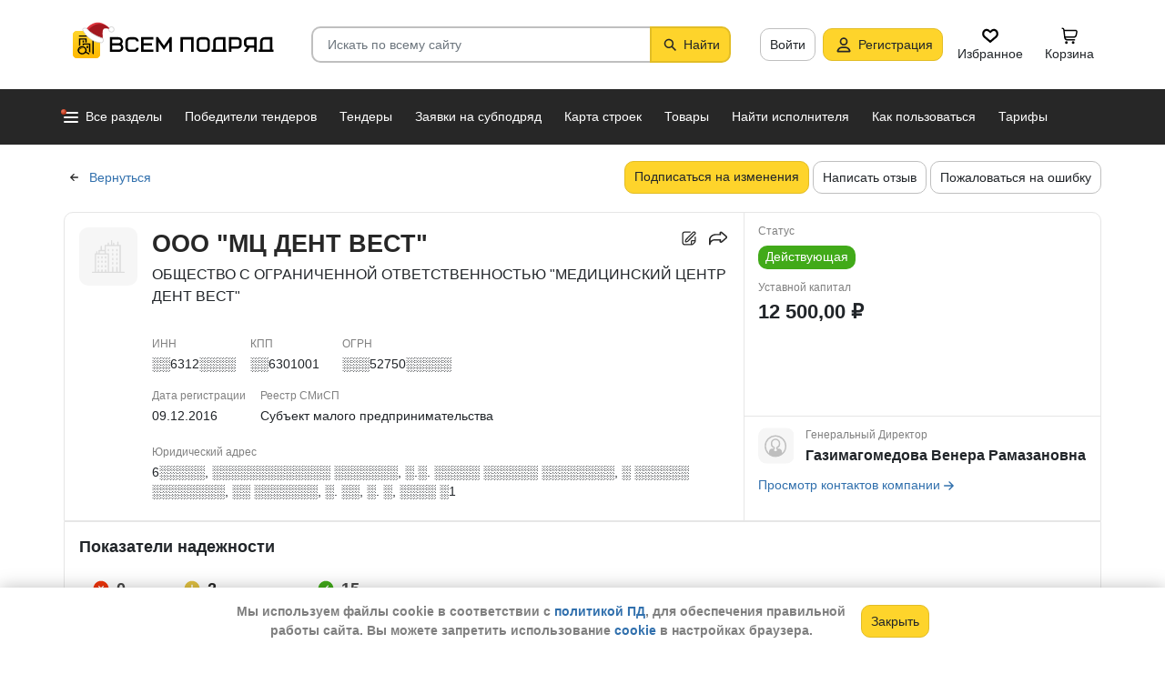

--- FILE ---
content_type: application/javascript
request_url: https://vsem-podryad.ru/bundle/176961266/scripts/scripts.min.js
body_size: 78052
content:
function replaceState(e,t,n){window.history&&window.history.replaceState&&window.history.replaceState(e,t,n)}function replaceHistoryState(t,e){const n=RouteManager.extractQuery();void 0===e&&"object"==typeof t?Object.keys(t).forEach(function(e){n[e]=t[e]}):n[t]=e,replaceState({},"",RouteManager.getRawUrl(null,n))}function getEcommerce(e,t){var n=t,e=(e=e,t=t,(t=Object.assign({},t)).products=t.items,delete t.items,{[e={view_item_list:"detail",begin_checkout:"add"}[e]]:t});return Object.assign({},n,e)}Array.prototype.findByProp||(Array.prototype.findByProp=function(t,n,e){var i=this.find(e=>e[t]===n);return void 0===i?e:i}),Array.prototype.excludeItem||(Array.prototype.excludeItem=function(t){return this.filter(e=>e!==t)}),Array.prototype.includeItem||(Array.prototype.includeItem=function(e){return!this.includes(e)&&(this.push(e),!0)}),Array.prototype.toggleItem||(Array.prototype.toggleItem=function(t){let n=!1;return this.filter(e=>e!==t||!(n=!0)).concat(n?[]:[t])}),Date.prototype.toUrlDateString=function(){var e=this.getFullYear(),t=this.getMonth()+1,n=this.getDate();let i=e+"-";return t<10&&(i+="0"),i+=t+"-",n<10&&(i+="0"),i+=n},Date.prototype.toClientDateString=function(){var e=this.getFullYear(),t=this.getMonth()+1,n=this.getDate();let i="";return n<10&&(i+="0"),i+=n+".",t<10&&(i+="0"),i+=t+"."+e},Date.prototype.toClientDateTimeString=function(){let e=this.toClientDateString()+" ";var t=this.getHours(),n=this.getMinutes(),i=this.getSeconds();return t<10&&(e+="0"),e+=t+":",n<10&&(e+="0"),e+=n+":",i<10&&(e+="0"),e+=i},Date.prototype.addDays=function(e){var t=new Date(this.valueOf());return t.setDate(t.getDate()+e),t},String.prototype.toClientDateString=function(){let e=this;return e.indexOf("+")<0&&"Z"!==e.charAt(e.length-1)&&0<e.indexOf("T")&&(e+=Date.prototype.localTimeZoneOffsetString),Date.fromISO(e).toClientDateString()},String.prototype.toClientDateTimeString=function(){let e=this;return e.indexOf("+")<0&&"Z"!==e.charAt(e.length-1)&&0<e.indexOf("T")&&(e+=Date.prototype.localTimeZoneOffsetString),Date.fromISO(e).toClientDateTimeString()},String.prototype.upcaseFirst=function(){return this.charAt(0).toUpperCase()+this.substr(1)},String.prototype.lowercaseFirst=function(){return this.charAt(0).toUpperCase()+this.substr(1)},Date.prototype.toJSON=function(){var e;return isNaN(this)?null:"Z"===(e=this.toISOString())[e.length-1]?e.substring(0,e.length-1):void 0},String.prototype.replaceAll||(String.prototype.replaceAll=function(e,t){return"[object regexp]"===Object.prototype.toString.call(e).toLowerCase()?this.replace(e,t):this.replace(new RegExp(e.replace(/[.*+?^${}()|[\]\\]/g,"\\$&"),"g"),t)}),function(){var e=new Date("2011-06-02T09:34:29.2+02:00"),t=e&&9===new Date("2011-06-02T09:34:29").getHours();Date.fromISO=e&&1307000069200==+e&&t?function(e){return null==e?null:!(e instanceof Date)&&!(e instanceof Number)&&/^\d{4}-\d\d-\d\d$/.test(e)?new Date(e+"T00:00:00"):new Date(e)}:function(e){if(null==e)return null;if(e instanceof Date)return new Date(e);if(e instanceof Number)return new Date(e);let t,n;e=/^(\d{4}-\d\d-\d\d([tT ][\d:.]*)?)([zZ]|([+\-])(\d\d):(\d\d))?$/.exec(e)||[];if(e[1]){(t=e[1].split(/\D/))[6]&&(t[6]=(t[6]+"000").substr(0,3));var i=t.length;for(let e=0;e<i;e++)t[e]=parseInt(t[e],10)||0;if(--t[1],"Z"===e[3]||"z"===e[3])return new Date(Date.UTC.apply(Date,t));if(e[5]){if(!(t=new Date(Date.UTC.apply(Date,t))).getDate())return NaN;n=60*parseInt(e[5],10),e[6]&&(n+=parseInt(e[6],10)),"+"===e[4]&&(n*=-1),n&&t.setUTCMinutes(t.getUTCMinutes()+n)}else{if(7===t.length)return new Date(t[0],t[1],t[2],t[3],t[4],t[5],t[6]);if(6===t.length)return new Date(t[0],t[1],t[2],t[3],t[4],t[5]);if(5===t.length)return new Date(t[0],t[1],t[2],t[3],t[4]);if(3===t.length)return new Date(t[0],t[1],t[2]);if(1===t.length)return new Date(t[0])}return t}return NaN}}(),("function"==typeof define&&define.amd?define:function(e,t){"undefined"!=typeof module&&module.exports?module.exports=t(require("jquery")):window.toastr=t(window.jQuery)})(["jquery"],function(v){return S=0,o="error",r="info",s="success",l="warning",e={clear:function(e,t){var n=_();if(C||y(n),!a(e,n,t))for(var i=n,o=C.children(),r=o.length-1;0<=r;r--)a(v(o[r]),i)},remove:function(e){var t=_();return C||y(t),e&&0===v(":focus",e).length?void w(e):void(C.children().length&&C.remove())},error:function(e,t,n){return i({type:o,iconClass:_().iconClasses.error,message:e,optionsOverride:n,title:t})},getContainer:y,info:function(e,t,n){return i({type:r,iconClass:_().iconClasses.info,message:e,optionsOverride:n,title:t})},options:{},subscribe:function(e){t=e},success:function(e,t,n){return i({type:s,iconClass:_().iconClasses.success,message:e,optionsOverride:n,title:t})},version:"2.1.4",warning:function(e,t,n){return i({type:l,iconClass:_().iconClasses.warning,message:e,optionsOverride:n,title:t})}};function y(e,t){return e=e||_(),(C=v("#"+e.containerId)).length||t&&(t=e,(C=v("<div/>").attr("id",t.containerId).addClass(t.positionClass)).appendTo(v(t.target))),C}function a(e,t,n){n=!(!n||!n.force)&&n.force;return e&&(n||0===v(":focus",e).length)&&(e[t.hideMethod]({duration:t.hideDuration,easing:t.hideEasing,complete:function(){w(e)}}),1)}function b(e){t&&t(e)}function i(n){function i(e){return(e=null==e?"":e).replace(/&/g,"&amp;").replace(/"/g,"&quot;").replace(/'/g,"&#39;").replace(/</g,"&lt;").replace(/>/g,"&gt;")}function e(){n.iconClass&&l.addClass(g.toastClass).addClass(m),n.title&&(e=n.title,g.escapeHtml&&(e=i(n.title)),u.append(e).addClass(g.titleClass),l.append(u)),n.message&&(e=n.message,g.escapeHtml&&(e=i(n.message)),c.append(e).addClass(g.messageClass),l.append(c)),g.closeButton&&(h.addClass(g.closeClass).attr("role","button"),l.prepend(h)),g.progressBar&&(d.addClass(g.progressClass),l.prepend(d)),g.rtl&&l.addClass("rtl"),g.newestOnTop?C.prepend(l):C.append(l);var e,t="";switch(n.iconClass){case"toast-success":case"toast-info":t="polite";break;default:t="assertive"}l.attr("aria-live",t)}function t(e){var t=e&&!1!==g.closeMethod?g.closeMethod:g.hideMethod,n=e&&!1!==g.closeDuration?g.closeDuration:g.hideDuration,i=e&&!1!==g.closeEasing?g.closeEasing:g.hideEasing;if(!v(":focus",l).length||e)return clearTimeout(f.intervalId),l[t]({duration:n,easing:i,complete:function(){w(l),clearTimeout(s),g.onHidden&&"hidden"!==p.state&&g.onHidden(),p.state="hidden",p.endTime=new Date,b(p)}})}function o(){(0<g.timeOut||0<g.extendedTimeOut)&&(s=setTimeout(t,g.extendedTimeOut),f.maxHideTime=parseFloat(g.extendedTimeOut),f.hideEta=(new Date).getTime()+f.maxHideTime)}function r(){clearTimeout(s),f.hideEta=0,l.stop(!0,!0)[g.showMethod]({duration:g.showDuration,easing:g.showEasing})}function a(){var e=(f.hideEta-(new Date).getTime())/f.maxHideTime*100;d.width(e+"%")}var s,l,u,c,d,h,f,p,g=_(),m=n.iconClass||g.iconClass;if(void 0!==n.optionsOverride&&(g=v.extend(g,n.optionsOverride),m=n.optionsOverride.iconClass||m),!function(e,t){if(e.preventDuplicates){if(t.message===k)return 1;k=t.message}}(g,n))return S++,C=y(g,!0),s=null,l=v("<div/>"),u=v("<div/>"),c=v("<div/>"),d=v("<div/>"),h=v(g.closeHtml),f={intervalId:null,hideEta:null,maxHideTime:null},p={toastId:S,state:"visible",startTime:new Date,options:g,map:n},e(),l.hide(),l[g.showMethod]({duration:g.showDuration,easing:g.showEasing,complete:g.onShown}),0<g.timeOut&&(s=setTimeout(t,g.timeOut),f.maxHideTime=parseFloat(g.timeOut),f.hideEta=(new Date).getTime()+f.maxHideTime,g.progressBar)&&(f.intervalId=setInterval(a,10)),g.closeOnHover&&l.hover(r,o),!g.onclick&&g.tapToDismiss&&l.click(t),g.closeButton&&h&&h.click(function(e){e.stopPropagation?e.stopPropagation():void 0!==e.cancelBubble&&!0!==e.cancelBubble&&(e.cancelBubble=!0),g.onCloseClick&&g.onCloseClick(e),t(!0)}),g.onclick&&l.click(function(e){g.onclick(e),t()}),b(p),g.debug&&console&&console.log(p),l}function _(){return v.extend({},{tapToDismiss:!0,toastClass:"toast",containerId:"toast-container",debug:!1,showMethod:"fadeIn",showDuration:300,showEasing:"swing",onShown:void 0,hideMethod:"fadeOut",hideDuration:1e3,hideEasing:"swing",onHidden:void 0,closeMethod:!1,closeDuration:!1,closeEasing:!1,closeOnHover:!0,extendedTimeOut:1e3,iconClasses:{error:"toast-error",info:"toast-info",success:"toast-success",warning:"toast-warning"},iconClass:"toast-info",positionClass:"toast-top-right",timeOut:5e3,titleClass:"toast-title",messageClass:"toast-message",escapeHtml:!1,target:"body",closeHtml:'<button type="button">&times;</button>',closeClass:"toast-close-button",newestOnTop:!0,preventDuplicates:!1,progressBar:!1,progressClass:"toast-progress",rtl:!1},e.options)}function w(e){C=C||y(),e.is(":visible")||(e.remove(),e=null,0===C.children().length&&(C.remove(),k=void 0))}var C,t,k,S,o,r,s,l,e}),function(e,t){"object"==typeof exports&&"undefined"!=typeof module?module.exports=t():"function"==typeof define&&define.amd?define(t):e.Popper=t()}(this,function(){"use strict";function a(e){return e&&"[object Function]"==={}.toString.call(e)}function d(e,t){return 1!==e.nodeType?[]:(e=e.ownerDocument.defaultView.getComputedStyle(e,null),t?e[t]:e)}function l(e){return"HTML"===e.nodeName?e:e.parentNode||e.host}function c(e){if(!e)return document.body;switch(e.nodeName){case"HTML":case"BODY":return e.ownerDocument.body;case"#document":return e.body}var t=d(e),n=t.overflow,i=t.overflowX,t=t.overflowY;return/(auto|scroll|overlay)/.test(n+t+i)?e:c(l(e))}function u(e){return e&&e.referenceNode?e.referenceNode:e}function h(e){return 11===e?z:10!==e&&z||Q}function f(e){if(!e)return document.documentElement;for(var t=h(10)?document.body:null,n=e.offsetParent||null;n===t&&e.nextElementSibling;)n=(e=e.nextElementSibling).offsetParent;var i=n&&n.nodeName;return i&&"BODY"!==i&&"HTML"!==i?-1!==["TH","TD","TABLE"].indexOf(n.nodeName)&&"static"===d(n,"position")?f(n):n:(e?e.ownerDocument:document).documentElement}function r(e){return null===e.parentNode?e:r(e.parentNode)}function p(e,t){var n,i,o;return e&&e.nodeType&&t&&t.nodeType?(i=(o=e.compareDocumentPosition(t)&Node.DOCUMENT_POSITION_FOLLOWING)?e:t,o=o?t:e,(n=document.createRange()).setStart(i,0),n.setEnd(o,0),e!==(n=n.commonAncestorContainer)&&t!==n||i.contains(o)?"BODY"===(o=(i=n).nodeName)||"HTML"!==o&&f(i.firstElementChild)!==i?f(n):n:(o=r(e)).host?p(o.host,t):p(e,r(t).host)):document.documentElement}function g(e,t){var t="top"===(1<arguments.length&&void 0!==t?t:"top")?"scrollTop":"scrollLeft",n=e.nodeName;return("BODY"===n||"HTML"===n?(n=e.ownerDocument.documentElement,e.ownerDocument.scrollingElement||n):e)[t]}function o(e,t){var t="x"===t?"Left":"Top",n="Left"==t?"Right":"Bottom";return parseFloat(e["border"+t+"Width"])+parseFloat(e["border"+n+"Width"])}function i(e,t,n,i){return O(t["offset"+e],t["scroll"+e],n["client"+e],n["offset"+e],n["scroll"+e],h(10)?parseInt(n["offset"+e])+parseInt(i["margin"+("Height"===e?"Top":"Left")])+parseInt(i["margin"+("Height"===e?"Bottom":"Right")]):0)}function m(e){var t=e.body,e=e.documentElement,n=h(10)&&getComputedStyle(e);return{height:i("Height",t,e,n),width:i("Width",t,e,n)}}function v(e){return P({},e,{right:e.left+e.width,bottom:e.top+e.height})}function y(e){var t={};try{h(10)?(t=e.getBoundingClientRect(),n=g(e,"top"),i=g(e,"left"),t.top+=n,t.left+=i,t.bottom+=n,t.right+=i):t=e.getBoundingClientRect()}catch(e){}var n={left:t.left,top:t.top,width:t.right-t.left,height:t.bottom-t.top},i="HTML"===e.nodeName?m(e.ownerDocument):{},t=i.width||e.clientWidth||n.width,i=i.height||e.clientHeight||n.height,t=e.offsetWidth-t,i=e.offsetHeight-i;return(t||i)&&(t-=o(e=d(e),"x"),i-=o(e,"y"),n.width-=t,n.height-=i),v(n)}function b(e,t,n){var n=2<arguments.length&&void 0!==n&&n,i=h(10),o="HTML"===t.nodeName,r=y(e),a=y(t),e=c(e),s=d(t),l=parseFloat(s.borderTopWidth),u=parseFloat(s.borderLeftWidth),a=(n&&o&&(a.top=O(a.top,0),a.left=O(a.left,0)),v({top:r.top-a.top-l,left:r.left-a.left-u,width:r.width,height:r.height}));return a.marginTop=0,a.marginLeft=0,!i&&o&&(r=parseFloat(s.marginTop),o=parseFloat(s.marginLeft),a.top-=l-r,a.bottom-=l-r,a.left-=u-o,a.right-=u-o,a.marginTop=r,a.marginLeft=o),a=(i&&!n?t.contains(e):t===e&&"BODY"!==e.nodeName)?function(e,t,n){var n=2<arguments.length&&void 0!==n&&n,i=g(t,"top"),t=g(t,"left"),n=n?-1:1;return e.top+=i*n,e.bottom+=i*n,e.left+=t*n,e.right+=t*n,e}(a,t):a}function _(e){if(!e||!e.parentElement||h())return document.documentElement;for(var t=e.parentElement;t&&"none"===d(t,"transform");)t=t.parentElement;return t||document.documentElement}function w(e,t,n,i,o){var r,o=4<arguments.length&&void 0!==o&&o,a={top:0,left:0},s=o?_(e):p(e,u(t)),s=("viewport"===i?a=function(e,t){var t=1<arguments.length&&void 0!==t&&t,n=e.ownerDocument.documentElement,e=b(e,n),i=O(n.clientWidth,window.innerWidth||0),o=O(n.clientHeight,window.innerHeight||0),r=t?0:g(n),t=t?0:g(n,"left");return v({top:r-e.top+e.marginTop,left:t-e.left+e.marginLeft,width:i,height:o})}(s,o):("scrollParent"===i?"BODY"===(r=c(l(t))).nodeName&&(r=e.ownerDocument.documentElement):r="window"===i?e.ownerDocument.documentElement:i,t=b(r,s,o),"HTML"!==r.nodeName||function e(t){var n=t.nodeName;return"BODY"!==n&&"HTML"!==n&&("fixed"===d(t,"position")||!!(n=l(t))&&e(n))}(s)?a=t:(o=(i=m(e.ownerDocument)).height,r=i.width,a.top+=t.top-t.marginTop,a.bottom=o+t.top,a.left+=t.left-t.marginLeft,a.right=r+t.left)),"number"==typeof(n=n||0));return a.left+=s?n:n.left||0,a.top+=s?n:n.top||0,a.right-=s?n:n.right||0,a.bottom-=s?n:n.bottom||0,a}function s(e,t,n,i,o,r){var a,r=5<arguments.length&&void 0!==r?r:0;return-1===e.indexOf("auto")?e:(i=w(n,i,r,o),a={top:{width:i.width,height:t.top-i.top},right:{width:i.right-t.right,height:i.height},bottom:{width:i.width,height:i.bottom-t.bottom},left:{width:t.left-i.left,height:i.height}},(0<(o=(r=Object.keys(a).map(function(e){return P({key:e},a[e],{area:(e=a[e]).width*e.height})}).sort(function(e,t){return t.area-e.area})).filter(function(e){var t=e.width,e=e.height;return t>=n.clientWidth&&e>=n.clientHeight})).length?o:r)[0].key+((t=e.split("-")[1])?"-"+t:""))}function C(e,t,n,i){i=3<arguments.length&&void 0!==i?i:null;return b(n,i?_(t):p(t,u(n)),i)}function k(e){var t=e.ownerDocument.defaultView.getComputedStyle(e),n=parseFloat(t.marginTop||0)+parseFloat(t.marginBottom||0),t=parseFloat(t.marginLeft||0)+parseFloat(t.marginRight||0);return{width:e.offsetWidth+t,height:e.offsetHeight+n}}function S(e){var t={left:"right",right:"left",bottom:"top",top:"bottom"};return e.replace(/left|right|bottom|top/g,function(e){return t[e]})}function E(e,t,n){n=n.split("-")[0];var e=k(e),i={width:e.width,height:e.height},o=-1!==["right","left"].indexOf(n),r=o?"top":"left",a=o?"left":"top",s=o?"height":"width",o=o?"width":"height";return i[r]=t[r]+t[s]/2-e[s]/2,i[a]=n===a?t[a]-e[o]:t[S(a)],i}function A(e,t){return Array.prototype.find?e.find(t):e.filter(t)[0]}function M(e,n,t){var i,o;return(void 0===t?e:e.slice(0,(e=e,i="name",o=t,Array.prototype.findIndex?e.findIndex(function(e){return e[i]===o}):(t=A(e,function(e){return e[i]===o}),e.indexOf(t))))).forEach(function(e){e.function&&console.warn("`modifier.function` is deprecated, use `modifier.fn`!");var t=e.function||e.fn;e.enabled&&a(t)&&(n.offsets.popper=v(n.offsets.popper),n.offsets.reference=v(n.offsets.reference),n=t(n,e))}),n}function t(e,n){return e.some(function(e){var t=e.name;return e.enabled&&t===n})}function D(e){for(var t=[!1,"ms","Webkit","Moz","O"],n=e.charAt(0).toUpperCase()+e.slice(1),i=0;i<t.length;i++){var o=t[i],o=o?""+o+n:e;if(void 0!==document.body.style[o])return o}return null}function j(e){e=e.ownerDocument;return e?e.defaultView:window}function B(e,t,n,i){n.updateBound=i,j(e).addEventListener("resize",n.updateBound,{passive:!0});i=c(e);return function e(t,n,i,o){var r="BODY"===t.nodeName,t=r?t.ownerDocument.defaultView:t;t.addEventListener(n,i,{passive:!0}),r||e(c(t.parentNode),n,i,o),o.push(t)}(i,"scroll",n.updateBound,n.scrollParents),n.scrollElement=i,n.eventsEnabled=!0,n}function L(){var e,t;this.state.eventsEnabled&&(cancelAnimationFrame(this.scheduleUpdate),this.state=(e=this.reference,t=this.state,j(e).removeEventListener("resize",t.updateBound),t.scrollParents.forEach(function(e){e.removeEventListener("scroll",t.updateBound)}),t.updateBound=null,t.scrollParents=[],t.scrollElement=null,t.eventsEnabled=!1,t))}function T(e){return""!==e&&!isNaN(parseFloat(e))&&isFinite(e)}function x(n,i){Object.keys(i).forEach(function(e){var t="";-1!==["width","height","top","right","bottom","left"].indexOf(e)&&T(i[e])&&(t="px"),n.style[e]=i[e]+t})}function N(e,t){function n(e){return e}var i=e.offsets,o=i.popper,i=i.reference,r=Y,i=r(i.width),a=r(o.width),s=-1!==["left","right"].indexOf(e.placement),e=-1!==e.placement.indexOf("-"),s=t?s||e||i%2==a%2?r:F:n,r=t?r:n;return{left:s(1==i%2&&1==a%2&&!e&&t?o.left-1:o.left),top:r(o.top),bottom:r(o.bottom),right:s(o.right)}}function U(e,t,n){var i,o=A(e,function(e){return e.name===t}),e=!!o&&e.some(function(e){return e.name===n&&e.enabled&&e.order<o.order});return e||(i="`"+t+"`",console.warn("`"+n+"` modifier is required by "+i+" modifier in order to work, be sure to include it before "+i+"!")),e}function q(e,t){t=1<arguments.length&&void 0!==t&&t,e=I.indexOf(e),e=I.slice(e+1).concat(I.slice(0,e));return t?e.reverse():e}function H(e,s,l,t){var o=[0,0],i=-1!==["right","left"].indexOf(t),t=e.split(/(\+|\-)/).map(function(e){return e.trim()}),e=t.indexOf(A(t,function(e){return-1!==e.search(/,|\s/)})),n=(t[e]&&-1===t[e].indexOf(",")&&console.warn("Offsets separated by white space(s) are deprecated, use a comma (,) instead."),/\s*,\s*|\s+/);return(-1===e?[t]:[t.slice(0,e).concat([t[e].split(n)[0]]),[t[e].split(n)[1]].concat(t.slice(e+1))]).map(function(e,t){var a=(1===t?!i:i)?"height":"width",n=!1;return e.reduce(function(e,t){return""===e[e.length-1]&&-1!==["+","-"].indexOf(t)?(e[e.length-1]=t,n=!0,e):n?(e[e.length-1]+=t,n=!1,e):e.concat(t)},[]).map(function(e){return t=a,n=s,i=l,o=+(r=(e=e).match(/((?:\-|\+)?\d*\.?\d*)(.*)/))[1],r=r[2],o?0===r.indexOf("%")?v("%p"===r?n:i)[t]/100*o:"vh"===r||"vw"===r?("vh"===r?O(document.documentElement.clientHeight,window.innerHeight||0):O(document.documentElement.clientWidth,window.innerWidth||0))/100*o:o:e;var t,n,i,o,r})}).forEach(function(n,i){n.forEach(function(e,t){T(e)&&(o[i]+=e*("-"===n[t-1]?-1:1))})}),o}function $(e,t,n){return t in e?Object.defineProperty(e,t,{value:n,enumerable:!0,configurable:!0,writable:!0}):e[t]=n,e}var V=Math.min,F=Math.floor,Y=Math.round,O=Math.max,n="undefined"!=typeof window&&"undefined"!=typeof document&&"undefined"!=typeof navigator,G=function(){for(var e=["Edge","Trident","Firefox"],t=0;t<e.length;t+=1)if(n&&0<=navigator.userAgent.indexOf(e[t]))return 1;return 0}(),W=n&&window.Promise?function(e){var t=!1;return function(){t||(t=!0,window.Promise.resolve().then(function(){t=!1,e()}))}}:function(e){var t=!1;return function(){t||(t=!0,setTimeout(function(){t=!1,e()},G))}},z=n&&!(!window.MSInputMethodContext||!document.documentMode),Q=n&&/MSIE 10/.test(navigator.userAgent),e=function(e,t,n){return t&&te(e.prototype,t),n&&te(e,n),e},P=Object.assign||function(e){for(var t,n=1;n<arguments.length;n++)for(var i in t=arguments[n])Object.prototype.hasOwnProperty.call(t,i)&&(e[i]=t[i]);return e},K=n&&/Firefox/i.test(navigator.userAgent),Z=["auto-start","auto","auto-end","top-start","top","top-end","right-start","right","right-end","bottom-end","bottom","bottom-start","left-end","left","left-start"],I=Z.slice(3),X="flip",J="clockwise",ee="counterclockwise",e=(e(R,[{key:"update",value:function(){return function(){var e;this.state.isDestroyed||((e={instance:this,styles:{},arrowStyles:{},attributes:{},flipped:!1,offsets:{}}).offsets.reference=C(this.state,this.popper,this.reference,this.options.positionFixed),e.placement=s(this.options.placement,e.offsets.reference,this.popper,this.reference,this.options.modifiers.flip.boundariesElement,this.options.modifiers.flip.padding),e.originalPlacement=e.placement,e.positionFixed=this.options.positionFixed,e.offsets.popper=E(this.popper,e.offsets.reference,e.placement),e.offsets.popper.position=this.options.positionFixed?"fixed":"absolute",e=M(this.modifiers,e),this.state.isCreated?this.options.onUpdate(e):(this.state.isCreated=!0,this.options.onCreate(e)))}.call(this)}},{key:"destroy",value:function(){return function(){return this.state.isDestroyed=!0,t(this.modifiers,"applyStyle")&&(this.popper.removeAttribute("x-placement"),this.popper.style.position="",this.popper.style.top="",this.popper.style.left="",this.popper.style.right="",this.popper.style.bottom="",this.popper.style.willChange="",this.popper.style[D("transform")]=""),this.disableEventListeners(),this.options.removeOnDestroy&&this.popper.parentNode.removeChild(this.popper),this}.call(this)}},{key:"enableEventListeners",value:function(){return function(){this.state.eventsEnabled||(this.state=B(this.reference,this.options,this.state,this.scheduleUpdate))}.call(this)}},{key:"disableEventListeners",value:function(){return L.call(this)}}]),R);function R(e,t){var n=this,i=2<arguments.length&&void 0!==arguments[2]?arguments[2]:{},o=this,r=R;if(!(o instanceof r))throw new TypeError("Cannot call a class as a function");this.scheduleUpdate=function(){return requestAnimationFrame(n.update)},this.update=W(this.update.bind(this)),this.options=P({},R.Defaults,i),this.state={isDestroyed:!1,isCreated:!1,scrollParents:[]},this.reference=e&&e.jquery?e[0]:e,this.popper=t&&t.jquery?t[0]:t,this.options.modifiers={},Object.keys(P({},R.Defaults.modifiers,i.modifiers)).forEach(function(e){n.options.modifiers[e]=P({},R.Defaults.modifiers[e]||{},i.modifiers?i.modifiers[e]:{})}),this.modifiers=Object.keys(this.options.modifiers).map(function(e){return P({name:e},n.options.modifiers[e])}).sort(function(e,t){return e.order-t.order}),this.modifiers.forEach(function(e){e.enabled&&a(e.onLoad)&&e.onLoad(n.reference,n.popper,n.options,e,n.state)}),this.update();o=this.options.eventsEnabled;o&&this.enableEventListeners(),this.state.eventsEnabled=o}function te(e,t){for(var n,i=0;i<t.length;i++)(n=t[i]).enumerable=n.enumerable||!1,n.configurable=!0,"value"in n&&(n.writable=!0),Object.defineProperty(e,n.key,n)}return e.Utils=("undefined"==typeof window?global:window).PopperUtils,e.placements=Z,e.Defaults={placement:"bottom",positionFixed:!1,eventsEnabled:!0,removeOnDestroy:!1,onCreate:function(){},onUpdate:function(){},modifiers:{shift:{order:100,enabled:!0,fn:function(e){var t,n,i,o=e.placement,r=o.split("-")[0],o=o.split("-")[1];return o&&(t=(n=e.offsets).reference,n=n.popper,i=(r=-1!==["bottom","top"].indexOf(r))?"width":"height",r={start:$({},r=r?"left":"top",t[r]),end:$({},r,t[r]+t[i]-n[i])},e.offsets.popper=P({},n,r[o])),e}},offset:{order:200,enabled:!0,fn:function(e,t){var t=t.offset,n=e.placement,i=(o=e.offsets).popper,o=o.reference,n=n.split("-")[0],t=T(+t)?[+t,0]:H(t,i,o,n);return"left"===n?(i.top+=t[0],i.left-=t[1]):"right"===n?(i.top+=t[0],i.left+=t[1]):"top"===n?(i.left+=t[0],i.top-=t[1]):"bottom"===n&&(i.left+=t[0],i.top+=t[1]),e.popper=i,e},offset:0},preventOverflow:{order:300,enabled:!0,fn:function(e,i){var t=i.boundariesElement||f(e.instance.popper),n=(e.instance.reference===t&&(t=f(t)),D("transform")),o=e.instance.popper.style,r=o.top,a=o.left,s=o[n],l=(o.top="",o.left="",o[n]="",w(e.instance.popper,e.instance.reference,i.padding,t,e.positionFixed)),t=(o.top=r,o.left=a,o[n]=s,i.boundaries=l,i.priority),u=e.offsets.popper,c={primary:function(e){var t=u[e];return u[e]<l[e]&&!i.escapeWithReference&&(t=O(u[e],l[e])),$({},e,t)},secondary:function(e){var t="right"===e?"left":"top",n=u[t];return u[e]>l[e]&&!i.escapeWithReference&&(n=V(u[t],l[e]-("right"===e?u.width:u.height))),$({},t,n)}};return t.forEach(function(e){var t=-1===["left","top"].indexOf(e)?"secondary":"primary";u=P({},u,c[t](e))}),e.offsets.popper=u,e},priority:["left","right","top","bottom"],padding:5,boundariesElement:"scrollParent"},keepTogether:{order:400,enabled:!0,fn:function(e){var t=e.offsets,n=t.popper,t=t.reference,i=e.placement.split("-")[0],o=F,i=-1!==["top","bottom"].indexOf(i),r=i?"right":"bottom",a=i?"left":"top",i=i?"width":"height";return n[r]<o(t[a])&&(e.offsets.popper[a]=o(t[a])-n[i]),n[a]>o(t[r])&&(e.offsets.popper[a]=o(t[r])),e}},arrow:{order:500,enabled:!0,fn:function(e,t){if(U(e.instance.modifiers,"arrow","keepTogether")){t=t.element;if("string"==typeof t){if(!(t=e.instance.popper.querySelector(t)))return e}else if(!e.instance.popper.contains(t))return console.warn("WARNING: `arrow.element` must be child of its popper element!"),e;var n=e.placement.split("-")[0],i=e.offsets,o=i.popper,i=i.reference,n=-1!==["left","right"].indexOf(n),r=n?"height":"width",a=n?"Top":"Left",s=a.toLowerCase(),l=n?"left":"top",n=n?"bottom":"right",u=k(t)[r],n=(i[n]-u<o[s]&&(e.offsets.popper[s]-=o[s]-(i[n]-u)),i[s]+u>o[n]&&(e.offsets.popper[s]+=i[s]+u-o[n]),e.offsets.popper=v(e.offsets.popper),i[s]+i[r]/2-u/2),i=d(e.instance.popper),c=parseFloat(i["margin"+a]),i=parseFloat(i["border"+a+"Width"]),a=n-e.offsets.popper[s]-c-i,a=O(V(o[r]-u,a),0);e.arrowElement=t,e.offsets.arrow=($(n={},s,Y(a)),$(n,l,""),n)}return e},element:"[x-arrow]"},flip:{order:600,enabled:!0,fn:function(u,c){if(!(t(u.instance.modifiers,"inner")||u.flipped&&u.placement===u.originalPlacement)){var d=w(u.instance.popper,u.instance.reference,c.padding,c.boundariesElement,u.positionFixed),h=u.placement.split("-")[0],f=S(h),p=u.placement.split("-")[1]||"",g=[];switch(c.behavior){case X:g=[h,f];break;case J:g=q(h);break;case ee:g=q(h,!0);break;default:g=c.behavior}g.forEach(function(e,t){if(h!==e||g.length===t+1)return u;h=u.placement.split("-")[0],f=S(h);var e=u.offsets.popper,n=u.offsets.reference,i=F,n="left"===h&&i(e.right)>i(n.left)||"right"===h&&i(e.left)<i(n.right)||"top"===h&&i(e.bottom)>i(n.top)||"bottom"===h&&i(e.top)<i(n.bottom),o=i(e.left)<i(d.left),r=i(e.right)>i(d.right),a=i(e.top)<i(d.top),e=i(e.bottom)>i(d.bottom),i="left"===h&&o||"right"===h&&r||"top"===h&&a||"bottom"===h&&e,s=-1!==["top","bottom"].indexOf(h),l=!!c.flipVariations&&(s&&"start"===p&&o||s&&"end"===p&&r||!s&&"start"===p&&a||!s&&"end"===p&&e),r=!!c.flipVariationsByContent&&(s&&"start"===p&&r||s&&"end"===p&&o||!s&&"start"===p&&e||!s&&"end"===p&&a),o=l||r;(n||i||o)&&(u.flipped=!0,(n||i)&&(h=g[t+1]),o&&(p="end"===(e=p)?"start":"start"===e?"end":e),u.placement=h+(p?"-"+p:""),u.offsets.popper=P({},u.offsets.popper,E(u.instance.popper,u.offsets.reference,u.placement)),u=M(u.instance.modifiers,u,"flip"))})}return u},behavior:"flip",padding:5,boundariesElement:"viewport",flipVariations:!1,flipVariationsByContent:!1},inner:{order:700,enabled:!1,fn:function(e){var t=e.placement,n=t.split("-")[0],i=e.offsets,o=i.popper,i=i.reference,r=-1!==["left","right"].indexOf(n),a=-1===["top","left"].indexOf(n);return o[r?"left":"top"]=i[n]-(a?o[r?"width":"height"]:0),e.placement=S(t),e.offsets.popper=v(o),e}},hide:{order:800,enabled:!0,fn:function(e){if(U(e.instance.modifiers,"hide","preventOverflow")){var t=e.offsets.reference,n=A(e.instance.modifiers,function(e){return"preventOverflow"===e.name}).boundaries;if(t.bottom<n.top||t.left>n.right||t.top>n.bottom||t.right<n.left){if(!0===e.hide)return e;e.hide=!0,e.attributes["x-out-of-boundaries"]=""}else{if(!1===e.hide)return e;e.hide=!1,e.attributes["x-out-of-boundaries"]=!1}}return e}},computeStyle:{order:850,enabled:!0,fn:function(e,t){var n=t.x,i=t.y,o=e.offsets.popper,r=A(e.instance.modifiers,function(e){return"applyStyle"===e.name}).gpuAcceleration;void 0!==r&&console.warn("WARNING: `gpuAcceleration` option moved to `computeStyle` modifier and will not be supported in future versions of Popper.js!");var t=void 0===r?t.gpuAcceleration:r,r=f(e.instance.popper),a=y(r),o={position:o.position},s=N(e,window.devicePixelRatio<2||!K),n="bottom"===n?"top":"bottom",i="right"===i?"left":"right",l=D("transform"),u="bottom"==n?"HTML"===r.nodeName?-r.clientHeight+s.bottom:-a.height+s.bottom:s.top,r="right"==i?"HTML"===r.nodeName?-r.clientWidth+s.right:-a.width+s.right:s.left,s=(t&&l?(o[l]="translate3d("+r+"px, "+u+"px, 0)",o[n]=0,o[i]=0,o.willChange="transform"):(a="right"==i?-1:1,o[n]=u*("bottom"==n?-1:1),o[i]=r*a,o.willChange=n+", "+i),{"x-placement":e.placement});return e.attributes=P({},s,e.attributes),e.styles=P({},o,e.styles),e.arrowStyles=P({},e.offsets.arrow,e.arrowStyles),e},gpuAcceleration:!0,x:"bottom",y:"right"},applyStyle:{order:900,enabled:!0,fn:function(e){return x(e.instance.popper,e.styles),t=e.instance.popper,n=e.attributes,Object.keys(n).forEach(function(e){!1===n[e]?t.removeAttribute(e):t.setAttribute(e,n[e])}),e.arrowElement&&Object.keys(e.arrowStyles).length&&x(e.arrowElement,e.arrowStyles),e;var t,n},onLoad:function(e,t,n,i,o){o=C(o,t,e,n.positionFixed),o=s(n.placement,o,t,e,n.modifiers.flip.boundariesElement,n.modifiers.flip.padding);return t.setAttribute("x-placement",o),x(t,{position:n.positionFixed?"fixed":"absolute"}),n},gpuAcceleration:void 0}}},e}),function(e,t){"object"==typeof exports&&"undefined"!=typeof module?t(exports,require("jquery"),require("popper.js")):"function"==typeof define&&define.amd?define(["exports","jquery","popper.js"],t):t((e="undefined"!=typeof globalThis?globalThis:e||self).bootstrap={},e.jQuery,e.Popper)}(this,function(e,t,n){"use strict";function R(e){return e&&"object"==typeof e&&"default"in e?e:{default:e}}var c=R(t),j=R(n);function B(e,t){for(var n=0;n<t.length;n++){var i=t[n];i.enumerable=i.enumerable||!1,i.configurable=!0,"value"in i&&(i.writable=!0),Object.defineProperty(e,i.key,i)}}function i(e,t,n){t&&B(e.prototype,t),n&&B(e,n),Object.defineProperty(e,"prototype",{writable:!1})}function r(){return(r=Object.assign?Object.assign.bind():function(e){for(var t=1;t<arguments.length;t++){var n,i=arguments[t];for(n in i)Object.prototype.hasOwnProperty.call(i,n)&&(e[n]=i[n])}return e}).apply(this,arguments)}function L(e,t){return(L=Object.setPrototypeOf?Object.setPrototypeOf.bind():function(e,t){return e.__proto__=t,e})(e,t)}var N="transitionend",d={TRANSITION_END:"bsTransitionEnd",getUID:function(e){for(;e+=~~(1e6*Math.random()),document.getElementById(e););return e},getSelectorFromElement:function(e){var t,n=e.getAttribute("data-target");n&&"#"!==n||(n=(t=e.getAttribute("href"))&&"#"!==t?t.trim():"");try{return document.querySelector(n)?n:null}catch(e){return null}},getTransitionDurationFromElement:function(e){var t,n,i;return e&&(t=c.default(e).css("transition-duration"),e=c.default(e).css("transition-delay"),n=parseFloat(t),i=parseFloat(e),n||i)?(t=t.split(",")[0],e=e.split(",")[0],1e3*(parseFloat(t)+parseFloat(e))):0},reflow:function(e){return e.offsetHeight},triggerTransitionEnd:function(e){c.default(e).trigger(N)},supportsTransitionEnd:function(){return Boolean(N)},isElement:function(e){return(e[0]||e).nodeType},typeCheckConfig:function(e,t,n){for(var i in n)if(Object.prototype.hasOwnProperty.call(n,i)){var o=n[i],r=t[i],r=r&&d.isElement(r)?"element":null==(r=r)?""+r:{}.toString.call(r).match(/\s([a-z]+)/i)[1].toLowerCase();if(!new RegExp(o).test(r))throw new Error(e.toUpperCase()+': Option "'+i+'" provided type "'+r+'" but expected type "'+o+'".')}},findShadowRoot:function(e){var t;return document.documentElement.attachShadow?"function"==typeof e.getRootNode?(t=e.getRootNode())instanceof ShadowRoot?t:null:e instanceof ShadowRoot?e:e.parentNode?d.findShadowRoot(e.parentNode):null:null},jQueryDetection:function(){if(void 0===c.default)throw new TypeError("Bootstrap's JavaScript requires jQuery. jQuery must be included before Bootstrap's JavaScript.");var e=c.default.fn.jquery.split(" ")[0].split(".");if(e[0]<2&&e[1]<9||1===e[0]&&9===e[1]&&e[2]<1||4<=e[0])throw new Error("Bootstrap's JavaScript requires at least jQuery v1.9.1 but less than v4.0.0")}},U=(d.jQueryDetection(),c.default.fn.emulateTransitionEnd=function(e){var t=this,n=!1;return c.default(this).one(d.TRANSITION_END,function(){n=!0}),setTimeout(function(){n||d.triggerTransitionEnd(t)},e),this},c.default.event.special[d.TRANSITION_END]={bindType:N,delegateType:N,handle:function(e){if(c.default(e.target).is(this))return e.handleObj.handler.apply(this,arguments)}},"bs.alert"),q=c.default.fn.alert,o=((t=a.prototype).close=function(e){var t=this._element;e&&(t=this._getRootElement(e)),this._triggerCloseEvent(t).isDefaultPrevented()||this._removeElement(t)},t.dispose=function(){c.default.removeData(this._element,U),this._element=null},t._getRootElement=function(e){var t=d.getSelectorFromElement(e),n=!1;return n=(n=t?document.querySelector(t):n)||c.default(e).closest(".alert")[0]},t._triggerCloseEvent=function(e){var t=c.default.Event("close.bs.alert");return c.default(e).trigger(t),t},t._removeElement=function(t){var e,n=this;c.default(t).removeClass("show"),c.default(t).hasClass("fade")?(e=d.getTransitionDurationFromElement(t),c.default(t).one(d.TRANSITION_END,function(e){return n._destroyElement(t,e)}).emulateTransitionEnd(e)):this._destroyElement(t)},t._destroyElement=function(e){c.default(e).detach().trigger("closed.bs.alert").remove()},a._jQueryInterface=function(n){return this.each(function(){var e=c.default(this),t=e.data(U);t||(t=new a(this),e.data(U,t)),"close"===n&&t[n](this)})},a._handleDismiss=function(t){return function(e){e&&e.preventDefault(),t.close(this)}},i(a,null,[{key:"VERSION",get:function(){return"4.6.2"}}]),a);function a(e){this._element=e}c.default(document).on("click.bs.alert.data-api",'[data-dismiss="alert"]',o._handleDismiss(new o)),c.default.fn.alert=o._jQueryInterface,c.default.fn.alert.Constructor=o,c.default.fn.alert.noConflict=function(){return c.default.fn.alert=q,o._jQueryInterface};var H="bs.button",V=c.default.fn.button,l="active",n='[data-toggle^="button"]',Y='input:not([type="hidden"])',s=((t=u.prototype).toggle=function(){var e,t=!0,n=!0,i=c.default(this._element).closest('[data-toggle="buttons"]')[0];i&&(e=this._element.querySelector(Y))&&("radio"===e.type&&(e.checked&&this._element.classList.contains(l)?t=!1:(i=i.querySelector(".active"))&&c.default(i).removeClass(l)),t&&("checkbox"!==e.type&&"radio"!==e.type||(e.checked=!this._element.classList.contains(l)),this.shouldAvoidTriggerChange||c.default(e).trigger("change")),e.focus(),n=!1),this._element.hasAttribute("disabled")||this._element.classList.contains("disabled")||(n&&this._element.setAttribute("aria-pressed",!this._element.classList.contains(l)),t&&c.default(this._element).toggleClass(l))},t.dispose=function(){c.default.removeData(this._element,H),this._element=null},u._jQueryInterface=function(n,i){return this.each(function(){var e=c.default(this),t=e.data(H);t||(t=new u(this),e.data(H,t)),t.shouldAvoidTriggerChange=i,"toggle"===n&&t[n]()})},i(u,null,[{key:"VERSION",get:function(){return"4.6.2"}}]),u);function u(e){this._element=e,this.shouldAvoidTriggerChange=!1}c.default(document).on("click.bs.button.data-api",n,function(e){var t,n=e.target,i=n;!(n=c.default(n).hasClass("btn")?n:c.default(n).closest(".btn")[0])||n.hasAttribute("disabled")||n.classList.contains("disabled")||(t=n.querySelector(Y))&&(t.hasAttribute("disabled")||t.classList.contains("disabled"))?e.preventDefault():"INPUT"!==i.tagName&&"LABEL"===n.tagName||s._jQueryInterface.call(c.default(n),"toggle","INPUT"===i.tagName)}).on("focus.bs.button.data-api blur.bs.button.data-api",n,function(e){var t=c.default(e.target).closest(".btn")[0];c.default(t).toggleClass("focus",/^focus(in)?$/.test(e.type))}),c.default(window).on("load.bs.button.data-api",function(){for(var e=[].slice.call(document.querySelectorAll('[data-toggle="buttons"] .btn')),t=0,n=e.length;t<n;t++){var i=e[t],o=i.querySelector(Y);o.checked||o.hasAttribute("checked")?i.classList.add(l):i.classList.remove(l)}for(var r=0,a=(e=[].slice.call(document.querySelectorAll('[data-toggle="button"]'))).length;r<a;r++){var s=e[r];"true"===s.getAttribute("aria-pressed")?s.classList.add(l):s.classList.remove(l)}}),c.default.fn.button=s._jQueryInterface,c.default.fn.button.Constructor=s,c.default.fn.button.noConflict=function(){return c.default.fn.button=V,s._jQueryInterface};var h="carousel",G="bs.carousel",W=c.default.fn[h],f="active",z="next",Q="prev",K="slid.bs.carousel",Z=".active.carousel-item",X={interval:5e3,keyboard:!0,slide:!1,pause:"hover",wrap:!0,touch:!0},J={interval:"(number|boolean)",keyboard:"boolean",slide:"(boolean|string)",pause:"(string|boolean)",wrap:"boolean",touch:"boolean"},ee={TOUCH:"touch",PEN:"pen"},p=((t=g.prototype).next=function(){this._isSliding||this._slide(z)},t.nextWhenVisible=function(){var e=c.default(this._element);!document.hidden&&e.is(":visible")&&"hidden"!==e.css("visibility")&&this.next()},t.prev=function(){this._isSliding||this._slide(Q)},t.pause=function(e){e||(this._isPaused=!0),this._element.querySelector(".carousel-item-next, .carousel-item-prev")&&(d.triggerTransitionEnd(this._element),this.cycle(!0)),clearInterval(this._interval),this._interval=null},t.cycle=function(e){e||(this._isPaused=!1),this._interval&&(clearInterval(this._interval),this._interval=null),this._config.interval&&!this._isPaused&&(this._updateInterval(),this._interval=setInterval((document.visibilityState?this.nextWhenVisible:this.next).bind(this),this._config.interval))},t.to=function(e){var t=this,n=(this._activeElement=this._element.querySelector(Z),this._getItemIndex(this._activeElement));e>this._items.length-1||e<0||(this._isSliding?c.default(this._element).one(K,function(){return t.to(e)}):n===e?(this.pause(),this.cycle()):this._slide(n<e?z:Q,this._items[e]))},t.dispose=function(){c.default(this._element).off(".bs.carousel"),c.default.removeData(this._element,G),this._items=null,this._config=null,this._element=null,this._interval=null,this._isPaused=null,this._isSliding=null,this._activeElement=null,this._indicatorsElement=null},t._getConfig=function(e){return e=r({},X,e),d.typeCheckConfig(h,e,J),e},t._handleSwipe=function(){var e=Math.abs(this.touchDeltaX);e<=40||(e=e/this.touchDeltaX,(this.touchDeltaX=0)<e&&this.prev(),e<0&&this.next())},t._addEventListeners=function(){var t=this;this._config.keyboard&&c.default(this._element).on("keydown.bs.carousel",function(e){return t._keydown(e)}),"hover"===this._config.pause&&c.default(this._element).on("mouseenter.bs.carousel",function(e){return t.pause(e)}).on("mouseleave.bs.carousel",function(e){return t.cycle(e)}),this._config.touch&&this._addTouchEventListeners()},t._addTouchEventListeners=function(){var e,t,n=this;this._touchSupported&&(e=function(e){n._pointerEvent&&ee[e.originalEvent.pointerType.toUpperCase()]?n.touchStartX=e.originalEvent.clientX:n._pointerEvent||(n.touchStartX=e.originalEvent.touches[0].clientX)},t=function(e){n._pointerEvent&&ee[e.originalEvent.pointerType.toUpperCase()]&&(n.touchDeltaX=e.originalEvent.clientX-n.touchStartX),n._handleSwipe(),"hover"===n._config.pause&&(n.pause(),n.touchTimeout&&clearTimeout(n.touchTimeout),n.touchTimeout=setTimeout(function(e){return n.cycle(e)},500+n._config.interval))},c.default(this._element.querySelectorAll(".carousel-item img")).on("dragstart.bs.carousel",function(e){return e.preventDefault()}),this._pointerEvent?(c.default(this._element).on("pointerdown.bs.carousel",e),c.default(this._element).on("pointerup.bs.carousel",t),this._element.classList.add("pointer-event")):(c.default(this._element).on("touchstart.bs.carousel",e),c.default(this._element).on("touchmove.bs.carousel",function(e){n.touchDeltaX=e.originalEvent.touches&&1<e.originalEvent.touches.length?0:e.originalEvent.touches[0].clientX-n.touchStartX}),c.default(this._element).on("touchend.bs.carousel",t)))},t._keydown=function(e){if(!/input|textarea/i.test(e.target.tagName))switch(e.which){case 37:e.preventDefault(),this.prev();break;case 39:e.preventDefault(),this.next()}},t._getItemIndex=function(e){return this._items=e&&e.parentNode?[].slice.call(e.parentNode.querySelectorAll(".carousel-item")):[],this._items.indexOf(e)},t._getItemByDirection=function(e,t){var n=e===z,i=e===Q,o=this._getItemIndex(t),r=this._items.length-1;return(i&&0===o||n&&o===r)&&!this._config.wrap?t:-1==(i=(o+(e===Q?-1:1))%this._items.length)?this._items[this._items.length-1]:this._items[i]},t._triggerSlideEvent=function(e,t){var n=this._getItemIndex(e),i=this._getItemIndex(this._element.querySelector(Z)),e=c.default.Event("slide.bs.carousel",{relatedTarget:e,direction:t,from:i,to:n});return c.default(this._element).trigger(e),e},t._setActiveIndicatorElement=function(e){var t;this._indicatorsElement&&(t=[].slice.call(this._indicatorsElement.querySelectorAll(".active")),c.default(t).removeClass(f),t=this._indicatorsElement.children[this._getItemIndex(e)])&&c.default(t).addClass(f)},t._updateInterval=function(){var e=this._activeElement||this._element.querySelector(Z);e&&((e=parseInt(e.getAttribute("data-interval"),10))?(this._config.defaultInterval=this._config.defaultInterval||this._config.interval,this._config.interval=e):this._config.interval=this._config.defaultInterval||this._config.interval)},t._slide=function(e,t){var n,i,o,r=this,a=this._element.querySelector(Z),s=this._getItemIndex(a),l=t||a&&this._getItemByDirection(e,a),t=this._getItemIndex(l),u=Boolean(this._interval),e=e===z?(n="carousel-item-left",i="carousel-item-next","left"):(n="carousel-item-right",i="carousel-item-prev","right");l&&c.default(l).hasClass(f)?this._isSliding=!1:!this._triggerSlideEvent(l,e).isDefaultPrevented()&&a&&l&&(this._isSliding=!0,u&&this.pause(),this._setActiveIndicatorElement(l),this._activeElement=l,o=c.default.Event(K,{relatedTarget:l,direction:e,from:s,to:t}),c.default(this._element).hasClass("slide")?(c.default(l).addClass(i),d.reflow(l),c.default(a).addClass(n),c.default(l).addClass(n),e=d.getTransitionDurationFromElement(a),c.default(a).one(d.TRANSITION_END,function(){c.default(l).removeClass(n+" "+i).addClass(f),c.default(a).removeClass("active "+i+" "+n),r._isSliding=!1,setTimeout(function(){return c.default(r._element).trigger(o)},0)}).emulateTransitionEnd(e)):(c.default(a).removeClass(f),c.default(l).addClass(f),this._isSliding=!1,c.default(this._element).trigger(o)),u)&&this.cycle()},g._jQueryInterface=function(i){return this.each(function(){var e=c.default(this).data(G),t=r({},X,c.default(this).data()),n=("object"==typeof i&&(t=r({},t,i)),"string"==typeof i?i:t.slide);if(e||(e=new g(this,t),c.default(this).data(G,e)),"number"==typeof i)e.to(i);else if("string"==typeof n){if(void 0===e[n])throw new TypeError('No method named "'+n+'"');e[n]()}else t.interval&&t.ride&&(e.pause(),e.cycle())})},g._dataApiClickHandler=function(e){var t,n,i=d.getSelectorFromElement(this);i&&(i=c.default(i)[0])&&c.default(i).hasClass("carousel")&&(t=r({},c.default(i).data(),c.default(this).data()),(n=this.getAttribute("data-slide-to"))&&(t.interval=!1),g._jQueryInterface.call(c.default(i),t),n&&c.default(i).data(G).to(n),e.preventDefault())},i(g,null,[{key:"VERSION",get:function(){return"4.6.2"}},{key:"Default",get:function(){return X}}]),g);function g(e,t){this._items=null,this._interval=null,this._activeElement=null,this._isPaused=!1,this._isSliding=!1,this.touchTimeout=null,this.touchStartX=0,this.touchDeltaX=0,this._config=this._getConfig(t),this._element=e,this._indicatorsElement=this._element.querySelector(".carousel-indicators"),this._touchSupported="ontouchstart"in document.documentElement||0<navigator.maxTouchPoints,this._pointerEvent=Boolean(window.PointerEvent||window.MSPointerEvent),this._addEventListeners()}c.default(document).on("click.bs.carousel.data-api","[data-slide], [data-slide-to]",p._dataApiClickHandler),c.default(window).on("load.bs.carousel.data-api",function(){for(var e=[].slice.call(document.querySelectorAll('[data-ride="carousel"]')),t=0,n=e.length;t<n;t++){var i=c.default(e[t]);p._jQueryInterface.call(i,i.data())}}),c.default.fn[h]=p._jQueryInterface,c.default.fn[h].Constructor=p,c.default.fn[h].noConflict=function(){return c.default.fn[h]=W,p._jQueryInterface};var m="collapse",v="bs.collapse",te=c.default.fn[m],y="show",ne="collapse",ie="collapsing",oe="collapsed",re='[data-toggle="collapse"]',ae={toggle:!0,parent:""},se={toggle:"boolean",parent:"(string|element)"},b=((n=_.prototype).toggle=function(){c.default(this._element).hasClass(y)?this.hide():this.show()},n.show=function(){var e,t,n,i,o=this;this._isTransitioning||c.default(this._element).hasClass(y)||(e=this._parent&&0===(e=[].slice.call(this._parent.querySelectorAll(".show, .collapsing")).filter(function(e){return"string"==typeof o._config.parent?e.getAttribute("data-parent")===o._config.parent:e.classList.contains(ne)})).length?null:e)&&(i=c.default(e).not(this._selector).data(v))&&i._isTransitioning||(n=c.default.Event("show.bs.collapse"),c.default(this._element).trigger(n),n.isDefaultPrevented()||(e&&(_._jQueryInterface.call(c.default(e).not(this._selector),"hide"),i||c.default(e).data(v,null)),t=this._getDimension(),c.default(this._element).removeClass(ne).addClass(ie),this._element.style[t]=0,this._triggerArray.length&&c.default(this._triggerArray).removeClass(oe).attr("aria-expanded",!0),this.setTransitioning(!0),n="scroll"+(t[0].toUpperCase()+t.slice(1)),i=d.getTransitionDurationFromElement(this._element),c.default(this._element).one(d.TRANSITION_END,function(){c.default(o._element).removeClass(ie).addClass("collapse show"),o._element.style[t]="",o.setTransitioning(!1),c.default(o._element).trigger("shown.bs.collapse")}).emulateTransitionEnd(i),this._element.style[t]=this._element[n]+"px"))},n.hide=function(){var e=this;if(!this._isTransitioning&&c.default(this._element).hasClass(y)){var t=c.default.Event("hide.bs.collapse");if(c.default(this._element).trigger(t),!t.isDefaultPrevented()){var t=this._getDimension(),n=(this._element.style[t]=this._element.getBoundingClientRect()[t]+"px",d.reflow(this._element),c.default(this._element).addClass(ie).removeClass("collapse show"),this._triggerArray.length);if(0<n)for(var i=0;i<n;i++){var o=this._triggerArray[i],r=d.getSelectorFromElement(o);null===r||c.default([].slice.call(document.querySelectorAll(r))).hasClass(y)||c.default(o).addClass(oe).attr("aria-expanded",!1)}this.setTransitioning(!0),this._element.style[t]="";t=d.getTransitionDurationFromElement(this._element);c.default(this._element).one(d.TRANSITION_END,function(){e.setTransitioning(!1),c.default(e._element).removeClass(ie).addClass(ne).trigger("hidden.bs.collapse")}).emulateTransitionEnd(t)}}},n.setTransitioning=function(e){this._isTransitioning=e},n.dispose=function(){c.default.removeData(this._element,v),this._config=null,this._parent=null,this._element=null,this._triggerArray=null,this._isTransitioning=null},n._getConfig=function(e){return(e=r({},ae,e)).toggle=Boolean(e.toggle),d.typeCheckConfig(m,e,se),e},n._getDimension=function(){return c.default(this._element).hasClass("width")?"width":"height"},n._getParent=function(){var e,n=this,t=(d.isElement(this._config.parent)?(e=this._config.parent,void 0!==this._config.parent.jquery&&(e=this._config.parent[0])):e=document.querySelector(this._config.parent),'[data-toggle="collapse"][data-parent="'+this._config.parent+'"]'),t=[].slice.call(e.querySelectorAll(t));return c.default(t).each(function(e,t){n._addAriaAndCollapsedClass(_._getTargetFromElement(t),[t])}),e},n._addAriaAndCollapsedClass=function(e,t){e=c.default(e).hasClass(y);t.length&&c.default(t).toggleClass(oe,!e).attr("aria-expanded",e)},_._getTargetFromElement=function(e){e=d.getSelectorFromElement(e);return e?document.querySelector(e):null},_._jQueryInterface=function(i){return this.each(function(){var e=c.default(this),t=e.data(v),n=r({},ae,e.data(),"object"==typeof i&&i?i:{});if(!t&&n.toggle&&"string"==typeof i&&/show|hide/.test(i)&&(n.toggle=!1),t||(t=new _(this,n),e.data(v,t)),"string"==typeof i){if(void 0===t[i])throw new TypeError('No method named "'+i+'"');t[i]()}})},i(_,null,[{key:"VERSION",get:function(){return"4.6.2"}},{key:"Default",get:function(){return ae}}]),_);function _(t,e){this._isTransitioning=!1,this._element=t,this._config=this._getConfig(e),this._triggerArray=[].slice.call(document.querySelectorAll('[data-toggle="collapse"][href="#'+t.id+'"],[data-toggle="collapse"][data-target="#'+t.id+'"]'));for(var n=[].slice.call(document.querySelectorAll(re)),i=0,o=n.length;i<o;i++){var r=n[i],a=d.getSelectorFromElement(r),s=[].slice.call(document.querySelectorAll(a)).filter(function(e){return e===t});null!==a&&0<s.length&&(this._selector=a,this._triggerArray.push(r))}this._parent=this._config.parent?this._getParent():null,this._config.parent||this._addAriaAndCollapsedClass(this._element,this._triggerArray),this._config.toggle&&this.toggle()}c.default(document).on("click.bs.collapse.data-api",re,function(e){"A"===e.currentTarget.tagName&&e.preventDefault();var n=c.default(this),e=d.getSelectorFromElement(this),e=[].slice.call(document.querySelectorAll(e));c.default(e).each(function(){var e=c.default(this),t=e.data(v)?"toggle":n.data();b._jQueryInterface.call(e,t)})}),c.default.fn[m]=b._jQueryInterface,c.default.fn[m].Constructor=b,c.default.fn[m].noConflict=function(){return c.default.fn[m]=te,b._jQueryInterface};var w="dropdown",le="bs.dropdown",ue=c.default.fn[w],ce=new RegExp("38|40|27"),de="disabled",C="show",he="dropdown-menu-right",fe="hide.bs.dropdown",pe="hidden.bs.dropdown",t="click.bs.dropdown.data-api",n="keydown.bs.dropdown.data-api",ge='[data-toggle="dropdown"]',me=".dropdown-menu",ve={offset:0,flip:!0,boundary:"scrollParent",reference:"toggle",display:"dynamic",popperConfig:null},ye={offset:"(number|string|function)",flip:"boolean",boundary:"(string|element)",reference:"(string|element)",display:"string",popperConfig:"(null|object)"},k=((I=S.prototype).toggle=function(){var e;this._element.disabled||c.default(this._element).hasClass(de)||(e=c.default(this._menu).hasClass(C),S._clearMenus(),e)||this.show(!0)},I.show=function(e){if(void 0===e&&(e=!1),!(this._element.disabled||c.default(this._element).hasClass(de)||c.default(this._menu).hasClass(C))){var t={relatedTarget:this._element},n=c.default.Event("show.bs.dropdown",t),i=S._getParentFromElement(this._element);if(c.default(i).trigger(n),!n.isDefaultPrevented()){if(!this._inNavbar&&e){if(void 0===j.default)throw new TypeError("Bootstrap's dropdowns require Popper (https://popper.js.org)");n=this._element;"parent"===this._config.reference?n=i:d.isElement(this._config.reference)&&(n=this._config.reference,void 0!==this._config.reference.jquery)&&(n=this._config.reference[0]),"scrollParent"!==this._config.boundary&&c.default(i).addClass("position-static"),this._popper=new j.default(n,this._menu,this._getPopperConfig())}"ontouchstart"in document.documentElement&&0===c.default(i).closest(".navbar-nav").length&&c.default(document.body).children().on("mouseover",null,c.default.noop),this._element.focus(),this._element.setAttribute("aria-expanded",!0),c.default(this._menu).toggleClass(C),c.default(i).toggleClass(C).trigger(c.default.Event("shown.bs.dropdown",t))}}},I.hide=function(){var e,t,n;this._element.disabled||c.default(this._element).hasClass(de)||!c.default(this._menu).hasClass(C)||(e={relatedTarget:this._element},t=c.default.Event(fe,e),n=S._getParentFromElement(this._element),c.default(n).trigger(t),t.isDefaultPrevented())||(this._popper&&this._popper.destroy(),c.default(this._menu).toggleClass(C),c.default(n).toggleClass(C).trigger(c.default.Event(pe,e)))},I.dispose=function(){c.default.removeData(this._element,le),c.default(this._element).off(".bs.dropdown"),this._element=null,(this._menu=null)!==this._popper&&(this._popper.destroy(),this._popper=null)},I.update=function(){this._inNavbar=this._detectNavbar(),null!==this._popper&&this._popper.scheduleUpdate()},I._addEventListeners=function(){var t=this;c.default(this._element).on("click.bs.dropdown",function(e){e.preventDefault(),e.stopPropagation(),t.toggle()})},I._getConfig=function(e){return e=r({},this.constructor.Default,c.default(this._element).data(),e),d.typeCheckConfig(w,e,this.constructor.DefaultType),e},I._getMenuElement=function(){var e;return this._menu||(e=S._getParentFromElement(this._element))&&(this._menu=e.querySelector(me)),this._menu},I._getPlacement=function(){var e=c.default(this._element.parentNode),t="bottom-start";return e.hasClass("dropup")?t=c.default(this._menu).hasClass(he)?"top-end":"top-start":e.hasClass("dropright")?t="right-start":e.hasClass("dropleft")?t="left-start":c.default(this._menu).hasClass(he)&&(t="bottom-end"),t},I._detectNavbar=function(){return 0<c.default(this._element).closest(".navbar").length},I._getOffset=function(){var t=this,e={};return"function"==typeof this._config.offset?e.fn=function(e){return e.offsets=r({},e.offsets,t._config.offset(e.offsets,t._element)),e}:e.offset=this._config.offset,e},I._getPopperConfig=function(){var e={placement:this._getPlacement(),modifiers:{offset:this._getOffset(),flip:{enabled:this._config.flip},preventOverflow:{boundariesElement:this._config.boundary}}};return"static"===this._config.display&&(e.modifiers.applyStyle={enabled:!1}),r({},e,this._config.popperConfig)},S._jQueryInterface=function(t){return this.each(function(){var e=c.default(this).data(le);if(e||(e=new S(this,"object"==typeof t?t:null),c.default(this).data(le,e)),"string"==typeof t){if(void 0===e[t])throw new TypeError('No method named "'+t+'"');e[t]()}})},S._clearMenus=function(e){if(!e||3!==e.which&&("keyup"!==e.type||9===e.which))for(var t=[].slice.call(document.querySelectorAll(ge)),n=0,i=t.length;n<i;n++){var o,r,a=S._getParentFromElement(t[n]),s=c.default(t[n]).data(le),l={relatedTarget:t[n]};e&&"click"===e.type&&(l.clickEvent=e),s&&(o=s._menu,!c.default(a).hasClass(C)||e&&("click"===e.type&&/input|textarea/i.test(e.target.tagName)||"keyup"===e.type&&9===e.which)&&c.default.contains(a,e.target)||(r=c.default.Event(fe,l),c.default(a).trigger(r),r.isDefaultPrevented())||("ontouchstart"in document.documentElement&&c.default(document.body).children().off("mouseover",null,c.default.noop),t[n].setAttribute("aria-expanded","false"),s._popper&&s._popper.destroy(),c.default(o).removeClass(C),c.default(a).removeClass(C).trigger(c.default.Event(pe,l))))}},S._getParentFromElement=function(e){var t,n=d.getSelectorFromElement(e);return(t=n?document.querySelector(n):t)||e.parentNode},S._dataApiKeydownHandler=function(e){var t,n,i;(/input|textarea/i.test(e.target.tagName)?32===e.which||27!==e.which&&(40!==e.which&&38!==e.which||c.default(e.target).closest(me).length):!ce.test(e.which))||this.disabled||c.default(this).hasClass(de)||(t=S._getParentFromElement(this),!(n=c.default(t).hasClass(C))&&27===e.which)||(e.preventDefault(),e.stopPropagation(),n&&27!==e.which&&32!==e.which?0!==(n=[].slice.call(t.querySelectorAll(".dropdown-menu .dropdown-item:not(.disabled):not(:disabled)")).filter(function(e){return c.default(e).is(":visible")})).length&&(i=n.indexOf(e.target),38===e.which&&0<i&&i--,40===e.which&&i<n.length-1&&i++,n[i=i<0?0:i].focus()):(27===e.which&&c.default(t.querySelector(ge)).trigger("focus"),c.default(this).trigger("click")))},i(S,null,[{key:"VERSION",get:function(){return"4.6.2"}},{key:"Default",get:function(){return ve}},{key:"DefaultType",get:function(){return ye}}]),S);function S(e,t){this._element=e,this._popper=null,this._config=this._getConfig(t),this._menu=this._getMenuElement(),this._inNavbar=this._detectNavbar(),this._addEventListeners()}c.default(document).on(n,ge,k._dataApiKeydownHandler).on(n,me,k._dataApiKeydownHandler).on(t+" keyup.bs.dropdown.data-api",k._clearMenus).on(t,ge,function(e){e.preventDefault(),e.stopPropagation(),k._jQueryInterface.call(c.default(this),"toggle")}).on(t,".dropdown form",function(e){e.stopPropagation()}),c.default.fn[w]=k._jQueryInterface,c.default.fn[w].Constructor=k,c.default.fn[w].noConflict=function(){return c.default.fn[w]=ue,k._jQueryInterface};var be="bs.modal",_e=c.default.fn.modal,we="modal-open",E="fade",Ce="show",ke="modal-static",Se="hidden.bs.modal",Ee="show.bs.modal",Ae="focusin.bs.modal",Me="resize.bs.modal",De="click.dismiss.bs.modal",Te="keydown.dismiss.bs.modal",xe="mousedown.dismiss.bs.modal",$e=".fixed-top, .fixed-bottom, .is-fixed, .sticky-top",Fe={backdrop:!0,keyboard:!0,focus:!0,show:!0},Oe={backdrop:"(boolean|string)",keyboard:"boolean",focus:"boolean",show:"boolean"},A=((I=M.prototype).toggle=function(e){return this._isShown?this.hide():this.show(e)},I.show=function(e){var t,n=this;this._isShown||this._isTransitioning||(t=c.default.Event(Ee,{relatedTarget:e}),c.default(this._element).trigger(t),t.isDefaultPrevented())||(this._isShown=!0,c.default(this._element).hasClass(E)&&(this._isTransitioning=!0),this._checkScrollbar(),this._setScrollbar(),this._adjustDialog(),this._setEscapeEvent(),this._setResizeEvent(),c.default(this._element).on(De,'[data-dismiss="modal"]',function(e){return n.hide(e)}),c.default(this._dialog).on(xe,function(){c.default(n._element).one("mouseup.dismiss.bs.modal",function(e){c.default(e.target).is(n._element)&&(n._ignoreBackdropClick=!0)})}),this._showBackdrop(function(){return n._showElement(e)}))},I.hide=function(e){var t=this;e&&e.preventDefault(),this._isShown&&!this._isTransitioning&&(e=c.default.Event("hide.bs.modal"),c.default(this._element).trigger(e),this._isShown)&&!e.isDefaultPrevented()&&(this._isShown=!1,(e=c.default(this._element).hasClass(E))&&(this._isTransitioning=!0),this._setEscapeEvent(),this._setResizeEvent(),c.default(document).off(Ae),c.default(this._element).removeClass(Ce),c.default(this._element).off(De),c.default(this._dialog).off(xe),e?(e=d.getTransitionDurationFromElement(this._element),c.default(this._element).one(d.TRANSITION_END,function(e){return t._hideModal(e)}).emulateTransitionEnd(e)):this._hideModal())},I.dispose=function(){[window,this._element,this._dialog].forEach(function(e){return c.default(e).off(".bs.modal")}),c.default(document).off(Ae),c.default.removeData(this._element,be),this._config=null,this._element=null,this._dialog=null,this._backdrop=null,this._isShown=null,this._isBodyOverflowing=null,this._ignoreBackdropClick=null,this._isTransitioning=null,this._scrollbarWidth=null},I.handleUpdate=function(){this._adjustDialog()},I._getConfig=function(e){return e=r({},Fe,e),d.typeCheckConfig("modal",e,Oe),e},I._triggerBackdropTransition=function(){var e,t,n=this,i=c.default.Event("hidePrevented.bs.modal");c.default(this._element).trigger(i),i.isDefaultPrevented()||((e=this._element.scrollHeight>document.documentElement.clientHeight)||(this._element.style.overflowY="hidden"),this._element.classList.add(ke),t=d.getTransitionDurationFromElement(this._dialog),c.default(this._element).off(d.TRANSITION_END),c.default(this._element).one(d.TRANSITION_END,function(){n._element.classList.remove(ke),e||c.default(n._element).one(d.TRANSITION_END,function(){n._element.style.overflowY=""}).emulateTransitionEnd(n._element,t)}).emulateTransitionEnd(t),this._element.focus())},I._showElement=function(e){function t(){n._config.focus&&n._element.focus(),n._isTransitioning=!1,c.default(n._element).trigger(r)}var n=this,i=c.default(this._element).hasClass(E),o=this._dialog?this._dialog.querySelector(".modal-body"):null,r=(this._element.parentNode&&this._element.parentNode.nodeType===Node.ELEMENT_NODE||document.body.appendChild(this._element),this._element.style.display="block",this._element.removeAttribute("aria-hidden"),this._element.setAttribute("aria-modal",!0),this._element.setAttribute("role","dialog"),c.default(this._dialog).hasClass("modal-dialog-scrollable")&&o?o.scrollTop=0:this._element.scrollTop=0,i&&d.reflow(this._element),c.default(this._element).addClass(Ce),this._config.focus&&this._enforceFocus(),c.default.Event("shown.bs.modal",{relatedTarget:e}));i?(o=d.getTransitionDurationFromElement(this._dialog),c.default(this._dialog).one(d.TRANSITION_END,t).emulateTransitionEnd(o)):t()},I._enforceFocus=function(){var t=this;c.default(document).off(Ae).on(Ae,function(e){document!==e.target&&t._element!==e.target&&0===c.default(t._element).has(e.target).length&&t._element.focus()})},I._setEscapeEvent=function(){var t=this;this._isShown?c.default(this._element).on(Te,function(e){t._config.keyboard&&27===e.which?(e.preventDefault(),t.hide()):t._config.keyboard||27!==e.which||t._triggerBackdropTransition()}):this._isShown||c.default(this._element).off(Te)},I._setResizeEvent=function(){var t=this;this._isShown?c.default(window).on(Me,function(e){return t.handleUpdate(e)}):c.default(window).off(Me)},I._hideModal=function(){var e=this;this._element.style.display="none",this._element.setAttribute("aria-hidden",!0),this._element.removeAttribute("aria-modal"),this._element.removeAttribute("role"),this._isTransitioning=!1,this._showBackdrop(function(){c.default(document.body).removeClass(we),e._resetAdjustments(),e._resetScrollbar(),c.default(e._element).trigger(Se)})},I._removeBackdrop=function(){this._backdrop&&(c.default(this._backdrop).remove(),this._backdrop=null)},I._showBackdrop=function(e){var t,n=this,i=c.default(this._element).hasClass(E)?E:"";this._isShown&&this._config.backdrop?(this._backdrop=document.createElement("div"),this._backdrop.className="modal-backdrop",i&&this._backdrop.classList.add(i),c.default(this._backdrop).appendTo(document.body),c.default(this._element).on(De,function(e){n._ignoreBackdropClick?n._ignoreBackdropClick=!1:e.target===e.currentTarget&&("static"===n._config.backdrop?n._triggerBackdropTransition():n.hide())}),i&&d.reflow(this._backdrop),c.default(this._backdrop).addClass(Ce),e&&(i?(i=d.getTransitionDurationFromElement(this._backdrop),c.default(this._backdrop).one(d.TRANSITION_END,e).emulateTransitionEnd(i)):e())):!this._isShown&&this._backdrop?(c.default(this._backdrop).removeClass(Ce),i=function(){n._removeBackdrop(),e&&e()},c.default(this._element).hasClass(E)?(t=d.getTransitionDurationFromElement(this._backdrop),c.default(this._backdrop).one(d.TRANSITION_END,i).emulateTransitionEnd(t)):i()):e&&e()},I._adjustDialog=function(){var e=this._element.scrollHeight>document.documentElement.clientHeight;!this._isBodyOverflowing&&e&&(this._element.style.paddingLeft=this._scrollbarWidth+"px"),this._isBodyOverflowing&&!e&&(this._element.style.paddingRight=this._scrollbarWidth+"px")},I._resetAdjustments=function(){this._element.style.paddingLeft="",this._element.style.paddingRight=""},I._checkScrollbar=function(){var e=document.body.getBoundingClientRect();this._isBodyOverflowing=Math.round(e.left+e.right)<window.innerWidth,this._scrollbarWidth=this._getScrollbarWidth()},I._setScrollbar=function(){var e,t,o=this;this._isBodyOverflowing&&(e=[].slice.call(document.querySelectorAll($e)),t=[].slice.call(document.querySelectorAll(".sticky-top")),c.default(e).each(function(e,t){var n=t.style.paddingRight,i=c.default(t).css("padding-right");c.default(t).data("padding-right",n).css("padding-right",parseFloat(i)+o._scrollbarWidth+"px")}),c.default(t).each(function(e,t){var n=t.style.marginRight,i=c.default(t).css("margin-right");c.default(t).data("margin-right",n).css("margin-right",parseFloat(i)-o._scrollbarWidth+"px")}),e=document.body.style.paddingRight,t=c.default(document.body).css("padding-right"),c.default(document.body).data("padding-right",e).css("padding-right",parseFloat(t)+this._scrollbarWidth+"px")),c.default(document.body).addClass(we)},I._resetScrollbar=function(){var e=[].slice.call(document.querySelectorAll($e)),e=(c.default(e).each(function(e,t){var n=c.default(t).data("padding-right");c.default(t).removeData("padding-right"),t.style.paddingRight=n||""}),[].slice.call(document.querySelectorAll(".sticky-top"))),e=(c.default(e).each(function(e,t){var n=c.default(t).data("margin-right");void 0!==n&&c.default(t).css("margin-right",n).removeData("margin-right")}),c.default(document.body).data("padding-right"));c.default(document.body).removeData("padding-right"),document.body.style.paddingRight=e||""},I._getScrollbarWidth=function(){var e=document.createElement("div"),t=(e.className="modal-scrollbar-measure",document.body.appendChild(e),e.getBoundingClientRect().width-e.clientWidth);return document.body.removeChild(e),t},M._jQueryInterface=function(n,i){return this.each(function(){var e=c.default(this).data(be),t=r({},Fe,c.default(this).data(),"object"==typeof n&&n?n:{});if(e||(e=new M(this,t),c.default(this).data(be,e)),"string"==typeof n){if(void 0===e[n])throw new TypeError('No method named "'+n+'"');e[n](i)}else t.show&&e.show(i)})},i(M,null,[{key:"VERSION",get:function(){return"4.6.2"}},{key:"Default",get:function(){return Fe}}]),M);function M(e,t){this._config=this._getConfig(t),this._element=e,this._dialog=e.querySelector(".modal-dialog"),this._backdrop=null,this._isShown=!1,this._isBodyOverflowing=!1,this._ignoreBackdropClick=!1,this._isTransitioning=!1,this._scrollbarWidth=0}c.default(document).on("click.bs.modal.data-api",'[data-toggle="modal"]',function(e){var t,n=this,i=d.getSelectorFromElement(this),i=(i&&(t=document.querySelector(i)),c.default(t).data(be)?"toggle":r({},c.default(t).data(),c.default(this).data())),o=("A"!==this.tagName&&"AREA"!==this.tagName||e.preventDefault(),c.default(t).one(Ee,function(e){e.isDefaultPrevented()||o.one(Se,function(){c.default(n).is(":visible")&&n.focus()})}));A._jQueryInterface.call(c.default(t),i,this)}),c.default.fn.modal=A._jQueryInterface,c.default.fn.modal.Constructor=A,c.default.fn.modal.noConflict=function(){return c.default.fn.modal=_e,A._jQueryInterface};var Pe=["background","cite","href","itemtype","longdesc","poster","src","xlink:href"],Ie=/^(?:(?:https?|mailto|ftp|tel|file|sms):|[^#&/:?]*(?:[#/?]|$))/i,Re=/^data:(?:image\/(?:bmp|gif|jpeg|jpg|png|tiff|webp)|video\/(?:mpeg|mp4|ogg|webm)|audio\/(?:mp3|oga|ogg|opus));base64,[\d+/a-z]+=*$/i;function je(e,o,t){if(0===e.length)return e;if(t&&"function"==typeof t)return t(e);for(var t=(new window.DOMParser).parseFromString(e,"text/html"),r=Object.keys(o),a=[].slice.call(t.body.querySelectorAll("*")),n=0,i=a.length;n<i;n++)!function(e){var t=a[e],e=t.nodeName.toLowerCase();if(-1===r.indexOf(t.nodeName.toLowerCase()))return t.parentNode.removeChild(t);var n=[].slice.call(t.attributes),i=[].concat(o["*"]||[],o[e]||[]);n.forEach(function(e){!function(e,t){var n=e.nodeName.toLowerCase();if(-1!==t.indexOf(n))return-1===Pe.indexOf(n)||Boolean(Ie.test(e.nodeValue)||Re.test(e.nodeValue));for(var i=t.filter(function(e){return e instanceof RegExp}),o=0,r=i.length;o<r;o++)if(i[o].test(n))return 1}(e,i)&&t.removeAttribute(e.nodeName)})}(n);return t.body.innerHTML}var Be="tooltip",Le="bs.tooltip",Ne=c.default.fn.tooltip,Ue=new RegExp("(^|\\s)bs-tooltip\\S+","g"),qe=["sanitize","whiteList","sanitizeFn"],He="fade",Ve="show",D="show",Ye="hover",Ge={AUTO:"auto",TOP:"top",RIGHT:"right",BOTTOM:"bottom",LEFT:"left"},We={animation:!0,template:'<div class="tooltip" role="tooltip"><div class="arrow"></div><div class="tooltip-inner"></div></div>',trigger:"hover focus",title:"",delay:0,html:!1,selector:!1,placement:"top",offset:0,container:!1,fallbackPlacement:"flip",boundary:"scrollParent",customClass:"",sanitize:!0,sanitizeFn:null,whiteList:{"*":["class","dir","id","lang","role",/^aria-[\w-]*$/i],a:["target","href","title","rel"],area:[],b:[],br:[],col:[],code:[],div:[],em:[],hr:[],h1:[],h2:[],h3:[],h4:[],h5:[],h6:[],i:[],img:["src","srcset","alt","title","width","height"],li:[],ol:[],p:[],pre:[],s:[],small:[],span:[],sub:[],sup:[],strong:[],u:[],ul:[]},popperConfig:null},ze={animation:"boolean",template:"string",title:"(string|element|function)",trigger:"string",delay:"(number|object)",html:"boolean",selector:"(string|boolean)",placement:"(string|function)",offset:"(number|string|function)",container:"(string|element|boolean)",fallbackPlacement:"(string|array)",boundary:"(string|element)",customClass:"(string|function)",sanitize:"boolean",sanitizeFn:"(null|function)",whiteList:"object",popperConfig:"(null|object)"},Qe={HIDE:"hide.bs.tooltip",HIDDEN:"hidden.bs.tooltip",SHOW:"show.bs.tooltip",SHOWN:"shown.bs.tooltip",INSERTED:"inserted.bs.tooltip",CLICK:"click.bs.tooltip",FOCUSIN:"focusin.bs.tooltip",FOCUSOUT:"focusout.bs.tooltip",MOUSEENTER:"mouseenter.bs.tooltip",MOUSELEAVE:"mouseleave.bs.tooltip"},T=((n=x.prototype).enable=function(){this._isEnabled=!0},n.disable=function(){this._isEnabled=!1},n.toggleEnabled=function(){this._isEnabled=!this._isEnabled},n.toggle=function(e){var t,n;this._isEnabled&&(e?(t=this.constructor.DATA_KEY,(n=c.default(e.currentTarget).data(t))||(n=new this.constructor(e.currentTarget,this._getDelegateConfig()),c.default(e.currentTarget).data(t,n)),n._activeTrigger.click=!n._activeTrigger.click,n._isWithActiveTrigger()?n._enter(null,n):n._leave(null,n)):c.default(this.getTipElement()).hasClass(Ve)?this._leave(null,this):this._enter(null,this))},n.dispose=function(){clearTimeout(this._timeout),c.default.removeData(this.element,this.constructor.DATA_KEY),c.default(this.element).off(this.constructor.EVENT_KEY),c.default(this.element).closest(".modal").off("hide.bs.modal",this._hideModalHandler),this.tip&&c.default(this.tip).remove(),this._isEnabled=null,this._timeout=null,this._hoverState=null,this._activeTrigger=null,this._popper&&this._popper.destroy(),this._popper=null,this.element=null,this.config=null,this.tip=null},n.show=function(){var t=this;if("none"===c.default(this.element).css("display"))throw new Error("Please use show on visible elements");var e,n,i=c.default.Event(this.constructor.Event.SHOW);this.isWithContent()&&this._isEnabled&&(c.default(this.element).trigger(i),n=d.findShadowRoot(this.element),n=c.default.contains(null!==n?n:this.element.ownerDocument.documentElement,this.element),!i.isDefaultPrevented())&&n&&(i=this.getTipElement(),n=d.getUID(this.constructor.NAME),i.setAttribute("id",n),this.element.setAttribute("aria-describedby",n),this.setContent(),this.config.animation&&c.default(i).addClass(He),n="function"==typeof this.config.placement?this.config.placement.call(this,i,this.element):this.config.placement,n=this._getAttachment(n),this.addAttachmentClass(n),e=this._getContainer(),c.default(i).data(this.constructor.DATA_KEY,this),c.default.contains(this.element.ownerDocument.documentElement,this.tip)||c.default(i).appendTo(e),c.default(this.element).trigger(this.constructor.Event.INSERTED),this._popper=new j.default(this.element,i,this._getPopperConfig(n)),c.default(i).addClass(Ve),c.default(i).addClass(this.config.customClass),"ontouchstart"in document.documentElement&&c.default(document.body).children().on("mouseover",null,c.default.noop),e=function(){t.config.animation&&t._fixTransition();var e=t._hoverState;t._hoverState=null,c.default(t.element).trigger(t.constructor.Event.SHOWN),"out"===e&&t._leave(null,t)},c.default(this.tip).hasClass(He)?(n=d.getTransitionDurationFromElement(this.tip),c.default(this.tip).one(d.TRANSITION_END,e).emulateTransitionEnd(n)):e())},n.hide=function(e){function t(){n._hoverState!==D&&i.parentNode&&i.parentNode.removeChild(i),n._cleanTipClass(),n.element.removeAttribute("aria-describedby"),c.default(n.element).trigger(n.constructor.Event.HIDDEN),null!==n._popper&&n._popper.destroy(),e&&e()}var n=this,i=this.getTipElement(),o=c.default.Event(this.constructor.Event.HIDE);c.default(this.element).trigger(o),o.isDefaultPrevented()||(c.default(i).removeClass(Ve),"ontouchstart"in document.documentElement&&c.default(document.body).children().off("mouseover",null,c.default.noop),this._activeTrigger.click=!1,this._activeTrigger.focus=!1,this._activeTrigger.hover=!1,c.default(this.tip).hasClass(He)?(o=d.getTransitionDurationFromElement(i),c.default(i).one(d.TRANSITION_END,t).emulateTransitionEnd(o)):t(),this._hoverState="")},n.update=function(){null!==this._popper&&this._popper.scheduleUpdate()},n.isWithContent=function(){return Boolean(this.getTitle())},n.addAttachmentClass=function(e){c.default(this.getTipElement()).addClass("bs-tooltip-"+e)},n.getTipElement=function(){return this.tip=this.tip||c.default(this.config.template)[0],this.tip},n.setContent=function(){var e=this.getTipElement();this.setElementContent(c.default(e.querySelectorAll(".tooltip-inner")),this.getTitle()),c.default(e).removeClass("fade show")},n.setElementContent=function(e,t){"object"!=typeof t||!t.nodeType&&!t.jquery?this.config.html?(this.config.sanitize&&(t=je(t,this.config.whiteList,this.config.sanitizeFn)),e.html(t)):e.text(t):this.config.html?c.default(t).parent().is(e)||e.empty().append(t):e.text(c.default(t).text())},n.getTitle=function(){return this.element.getAttribute("data-original-title")||("function"==typeof this.config.title?this.config.title.call(this.element):this.config.title)},n._getPopperConfig=function(e){var t=this;return r({},{placement:e,modifiers:{offset:this._getOffset(),flip:{behavior:this.config.fallbackPlacement},arrow:{element:".arrow"},preventOverflow:{boundariesElement:this.config.boundary}},onCreate:function(e){e.originalPlacement!==e.placement&&t._handlePopperPlacementChange(e)},onUpdate:function(e){return t._handlePopperPlacementChange(e)}},this.config.popperConfig)},n._getOffset=function(){var t=this,e={};return"function"==typeof this.config.offset?e.fn=function(e){return e.offsets=r({},e.offsets,t.config.offset(e.offsets,t.element)),e}:e.offset=this.config.offset,e},n._getContainer=function(){return!1===this.config.container?document.body:d.isElement(this.config.container)?c.default(this.config.container):c.default(document).find(this.config.container)},n._getAttachment=function(e){return Ge[e.toUpperCase()]},n._setListeners=function(){var n=this;this.config.trigger.split(" ").forEach(function(e){var t;"click"===e?c.default(n.element).on(n.constructor.Event.CLICK,n.config.selector,function(e){return n.toggle(e)}):"manual"!==e&&(t=e===Ye?n.constructor.Event.MOUSEENTER:n.constructor.Event.FOCUSIN,e=e===Ye?n.constructor.Event.MOUSELEAVE:n.constructor.Event.FOCUSOUT,c.default(n.element).on(t,n.config.selector,function(e){return n._enter(e)}).on(e,n.config.selector,function(e){return n._leave(e)}))}),this._hideModalHandler=function(){n.element&&n.hide()},c.default(this.element).closest(".modal").on("hide.bs.modal",this._hideModalHandler),this.config.selector?this.config=r({},this.config,{trigger:"manual",selector:""}):this._fixTitle()},n._fixTitle=function(){var e=typeof this.element.getAttribute("data-original-title");!this.element.getAttribute("title")&&"string"==e||(this.element.setAttribute("data-original-title",this.element.getAttribute("title")||""),this.element.setAttribute("title",""))},n._enter=function(e,t){var n=this.constructor.DATA_KEY;(t=t||c.default(e.currentTarget).data(n))||(t=new this.constructor(e.currentTarget,this._getDelegateConfig()),c.default(e.currentTarget).data(n,t)),e&&(t._activeTrigger["focusin"===e.type?"focus":Ye]=!0),c.default(t.getTipElement()).hasClass(Ve)||t._hoverState===D?t._hoverState=D:(clearTimeout(t._timeout),t._hoverState=D,t.config.delay&&t.config.delay.show?t._timeout=setTimeout(function(){t._hoverState===D&&t.show()},t.config.delay.show):t.show())},n._leave=function(e,t){var n=this.constructor.DATA_KEY;(t=t||c.default(e.currentTarget).data(n))||(t=new this.constructor(e.currentTarget,this._getDelegateConfig()),c.default(e.currentTarget).data(n,t)),e&&(t._activeTrigger["focusout"===e.type?"focus":Ye]=!1),t._isWithActiveTrigger()||(clearTimeout(t._timeout),t._hoverState="out",t.config.delay&&t.config.delay.hide?t._timeout=setTimeout(function(){"out"===t._hoverState&&t.hide()},t.config.delay.hide):t.hide())},n._isWithActiveTrigger=function(){for(var e in this._activeTrigger)if(this._activeTrigger[e])return!0;return!1},n._getConfig=function(e){var t=c.default(this.element).data();return Object.keys(t).forEach(function(e){-1!==qe.indexOf(e)&&delete t[e]}),"number"==typeof(e=r({},this.constructor.Default,t,"object"==typeof e&&e?e:{})).delay&&(e.delay={show:e.delay,hide:e.delay}),"number"==typeof e.title&&(e.title=e.title.toString()),"number"==typeof e.content&&(e.content=e.content.toString()),d.typeCheckConfig(Be,e,this.constructor.DefaultType),e.sanitize&&(e.template=je(e.template,e.whiteList,e.sanitizeFn)),e},n._getDelegateConfig=function(){var e={};if(this.config)for(var t in this.config)this.constructor.Default[t]!==this.config[t]&&(e[t]=this.config[t]);return e},n._cleanTipClass=function(){var e=c.default(this.getTipElement()),t=e.attr("class").match(Ue);null!==t&&t.length&&e.removeClass(t.join(""))},n._handlePopperPlacementChange=function(e){this.tip=e.instance.popper,this._cleanTipClass(),this.addAttachmentClass(this._getAttachment(e.placement))},n._fixTransition=function(){var e=this.getTipElement(),t=this.config.animation;null===e.getAttribute("x-placement")&&(c.default(e).removeClass(He),this.config.animation=!1,this.hide(),this.show(),this.config.animation=t)},x._jQueryInterface=function(i){return this.each(function(){var e=c.default(this),t=e.data(Le),n="object"==typeof i&&i;if((t||!/dispose|hide/.test(i))&&(t||(t=new x(this,n),e.data(Le,t)),"string"==typeof i)){if(void 0===t[i])throw new TypeError('No method named "'+i+'"');t[i]()}})},i(x,null,[{key:"VERSION",get:function(){return"4.6.2"}},{key:"Default",get:function(){return We}},{key:"NAME",get:function(){return Be}},{key:"DATA_KEY",get:function(){return Le}},{key:"Event",get:function(){return Qe}},{key:"EVENT_KEY",get:function(){return".bs.tooltip"}},{key:"DefaultType",get:function(){return ze}}]),x);function x(e,t){if(void 0===j.default)throw new TypeError("Bootstrap's tooltips require Popper (https://popper.js.org)");this._isEnabled=!0,this._timeout=0,this._hoverState="",this._activeTrigger={},this._popper=null,this.element=e,this.config=this._getConfig(t),this.tip=null,this._setListeners()}c.default.fn.tooltip=T._jQueryInterface,c.default.fn.tooltip.Constructor=T,c.default.fn.tooltip.noConflict=function(){return c.default.fn.tooltip=Ne,T._jQueryInterface};var Ke,Ze="bs.popover",Xe=c.default.fn.popover,Je=new RegExp("(^|\\s)bs-popover\\S+","g"),et=r({},T.Default,{placement:"right",trigger:"click",content:"",template:'<div class="popover" role="tooltip"><div class="arrow"></div><h3 class="popover-header"></h3><div class="popover-body"></div></div>'}),tt=r({},T.DefaultType,{content:"(string|element|function)"}),nt={HIDE:"hide.bs.popover",HIDDEN:"hidden.bs.popover",SHOW:"show.bs.popover",SHOWN:"shown.bs.popover",INSERTED:"inserted.bs.popover",CLICK:"click.bs.popover",FOCUSIN:"focusin.bs.popover",FOCUSOUT:"focusout.bs.popover",MOUSEENTER:"mouseenter.bs.popover",MOUSELEAVE:"mouseleave.bs.popover"},it=(t=Ke=T,(I=$).prototype=Object.create(t.prototype),L(I.prototype.constructor=I,t),(I=$.prototype).isWithContent=function(){return this.getTitle()||this._getContent()},I.addAttachmentClass=function(e){c.default(this.getTipElement()).addClass("bs-popover-"+e)},I.getTipElement=function(){return this.tip=this.tip||c.default(this.config.template)[0],this.tip},I.setContent=function(){var e=c.default(this.getTipElement()),t=(this.setElementContent(e.find(".popover-header"),this.getTitle()),this._getContent());"function"==typeof t&&(t=t.call(this.element)),this.setElementContent(e.find(".popover-body"),t),e.removeClass("fade show")},I._getContent=function(){return this.element.getAttribute("data-content")||this.config.content},I._cleanTipClass=function(){var e=c.default(this.getTipElement()),t=e.attr("class").match(Je);null!==t&&0<t.length&&e.removeClass(t.join(""))},$._jQueryInterface=function(n){return this.each(function(){var e=c.default(this).data(Ze),t="object"==typeof n?n:null;if((e||!/dispose|hide/.test(n))&&(e||(e=new $(this,t),c.default(this).data(Ze,e)),"string"==typeof n)){if(void 0===e[n])throw new TypeError('No method named "'+n+'"');e[n]()}})},i($,null,[{key:"VERSION",get:function(){return"4.6.2"}},{key:"Default",get:function(){return et}},{key:"NAME",get:function(){return"popover"}},{key:"DATA_KEY",get:function(){return Ze}},{key:"Event",get:function(){return nt}},{key:"EVENT_KEY",get:function(){return".bs.popover"}},{key:"DefaultType",get:function(){return tt}}]),$);function $(){return Ke.apply(this,arguments)||this}c.default.fn.popover=it._jQueryInterface,c.default.fn.popover.Constructor=it,c.default.fn.popover.noConflict=function(){return c.default.fn.popover=Xe,it._jQueryInterface};var F="scrollspy",ot="bs.scrollspy",rt=c.default.fn[F],O="active",at="position",st=".nav, .list-group",lt={offset:10,method:"auto",target:""},ut={offset:"number",method:"string",target:"(string|element)"},P=((n=ct.prototype).refresh=function(){var t=this,e=this._scrollElement===this._scrollElement.window?"offset":at,i="auto"===this._config.method?e:this._config.method,o=i===at?this._getScrollTop():0;this._offsets=[],this._targets=[],this._scrollHeight=this._getScrollHeight(),[].slice.call(document.querySelectorAll(this._selector)).map(function(e){var t,e=d.getSelectorFromElement(e);if(t=e?document.querySelector(e):t){var n=t.getBoundingClientRect();if(n.width||n.height)return[c.default(t)[i]().top+o,e]}return null}).filter(Boolean).sort(function(e,t){return e[0]-t[0]}).forEach(function(e){t._offsets.push(e[0]),t._targets.push(e[1])})},n.dispose=function(){c.default.removeData(this._element,ot),c.default(this._scrollElement).off(".bs.scrollspy"),this._element=null,this._scrollElement=null,this._config=null,this._selector=null,this._offsets=null,this._targets=null,this._activeTarget=null,this._scrollHeight=null},n._getConfig=function(e){var t;return"string"!=typeof(e=r({},lt,"object"==typeof e&&e?e:{})).target&&d.isElement(e.target)&&((t=c.default(e.target).attr("id"))||(t=d.getUID(F),c.default(e.target).attr("id",t)),e.target="#"+t),d.typeCheckConfig(F,e,ut),e},n._getScrollTop=function(){return this._scrollElement===window?this._scrollElement.pageYOffset:this._scrollElement.scrollTop},n._getScrollHeight=function(){return this._scrollElement.scrollHeight||Math.max(document.body.scrollHeight,document.documentElement.scrollHeight)},n._getOffsetHeight=function(){return this._scrollElement===window?window.innerHeight:this._scrollElement.getBoundingClientRect().height},n._process=function(){var e=this._getScrollTop()+this._config.offset,t=this._getScrollHeight(),n=this._config.offset+t-this._getOffsetHeight();if(this._scrollHeight!==t&&this.refresh(),n<=e){t=this._targets[this._targets.length-1];this._activeTarget!==t&&this._activate(t)}else if(this._activeTarget&&e<this._offsets[0]&&0<this._offsets[0])this._activeTarget=null,this._clear();else for(var i=this._offsets.length;i--;)this._activeTarget!==this._targets[i]&&e>=this._offsets[i]&&(void 0===this._offsets[i+1]||e<this._offsets[i+1])&&this._activate(this._targets[i])},n._activate=function(t){this._activeTarget=t,this._clear();var e=this._selector.split(",").map(function(e){return e+'[data-target="'+t+'"],'+e+'[href="'+t+'"]'}),e=c.default([].slice.call(document.querySelectorAll(e.join(","))));(e.hasClass("dropdown-item")?(e.closest(".dropdown").find(".dropdown-toggle").addClass(O),e):(e.addClass(O),e.parents(st).prev(".nav-link, .list-group-item").addClass(O),e.parents(st).prev(".nav-item").children(".nav-link"))).addClass(O),c.default(this._scrollElement).trigger("activate.bs.scrollspy",{relatedTarget:t})},n._clear=function(){[].slice.call(document.querySelectorAll(this._selector)).filter(function(e){return e.classList.contains(O)}).forEach(function(e){return e.classList.remove(O)})},ct._jQueryInterface=function(t){return this.each(function(){var e=c.default(this).data(ot);if(e||(e=new ct(this,"object"==typeof t&&t),c.default(this).data(ot,e)),"string"==typeof t){if(void 0===e[t])throw new TypeError('No method named "'+t+'"');e[t]()}})},i(ct,null,[{key:"VERSION",get:function(){return"4.6.2"}},{key:"Default",get:function(){return lt}}]),ct);function ct(e,t){var n=this;this._element=e,this._scrollElement="BODY"===e.tagName?window:e,this._config=this._getConfig(t),this._selector=this._config.target+" .nav-link,"+this._config.target+" .list-group-item,"+this._config.target+" .dropdown-item",this._offsets=[],this._targets=[],this._activeTarget=null,this._scrollHeight=0,c.default(this._scrollElement).on("scroll.bs.scrollspy",function(e){return n._process(e)}),this.refresh(),this._process()}c.default(window).on("load.bs.scrollspy.data-api",function(){for(var e=[].slice.call(document.querySelectorAll('[data-spy="scroll"]')),t=e.length;t--;){var n=c.default(e[t]);P._jQueryInterface.call(n,n.data())}}),c.default.fn[F]=P._jQueryInterface,c.default.fn[F].Constructor=P,c.default.fn[F].noConflict=function(){return c.default.fn[F]=rt,P._jQueryInterface};var dt="bs.tab",ht=c.default.fn.tab,ft="active",pt=".active",gt="> li > .active",mt=((t=vt.prototype).show=function(){var e,t,n,i,o,r,a=this;this._element.parentNode&&this._element.parentNode.nodeType===Node.ELEMENT_NODE&&c.default(this._element).hasClass(ft)||c.default(this._element).hasClass("disabled")||this._element.hasAttribute("disabled")||(t=c.default(this._element).closest(".nav, .list-group")[0],n=d.getSelectorFromElement(this._element),t&&(o="UL"===t.nodeName||"OL"===t.nodeName?gt:pt,i=(i=c.default.makeArray(c.default(t).find(o)))[i.length-1]),o=c.default.Event("hide.bs.tab",{relatedTarget:this._element}),r=c.default.Event("show.bs.tab",{relatedTarget:i}),i&&c.default(i).trigger(o),c.default(this._element).trigger(r),r.isDefaultPrevented())||o.isDefaultPrevented()||(n&&(e=document.querySelector(n)),this._activate(this._element,t),r=function(){var e=c.default.Event("hidden.bs.tab",{relatedTarget:a._element}),t=c.default.Event("shown.bs.tab",{relatedTarget:i});c.default(i).trigger(e),c.default(a._element).trigger(t)},e?this._activate(e,e.parentNode,r):r())},t.dispose=function(){c.default.removeData(this._element,dt),this._element=null},t._activate=function(e,t,n){function i(){return o._transitionComplete(e,r,n)}var o=this,r=(!t||"UL"!==t.nodeName&&"OL"!==t.nodeName?c.default(t).children(pt):c.default(t).find(gt))[0],t=n&&r&&c.default(r).hasClass("fade");r&&t?(t=d.getTransitionDurationFromElement(r),c.default(r).removeClass("show").one(d.TRANSITION_END,i).emulateTransitionEnd(t)):i()},t._transitionComplete=function(e,t,n){t&&(c.default(t).removeClass(ft),(i=c.default(t.parentNode).find("> .dropdown-menu .active")[0])&&c.default(i).removeClass(ft),"tab"===t.getAttribute("role"))&&t.setAttribute("aria-selected",!1),c.default(e).addClass(ft),"tab"===e.getAttribute("role")&&e.setAttribute("aria-selected",!0),d.reflow(e),e.classList.contains("fade")&&e.classList.add("show");var i=e.parentNode;(i=i&&"LI"===i.nodeName?i.parentNode:i)&&c.default(i).hasClass("dropdown-menu")&&((t=c.default(e).closest(".dropdown")[0])&&(i=[].slice.call(t.querySelectorAll(".dropdown-toggle")),c.default(i).addClass(ft)),e.setAttribute("aria-expanded",!0)),n&&n()},vt._jQueryInterface=function(n){return this.each(function(){var e=c.default(this),t=e.data(dt);if(t||(t=new vt(this),e.data(dt,t)),"string"==typeof n){if(void 0===t[n])throw new TypeError('No method named "'+n+'"');t[n]()}})},i(vt,null,[{key:"VERSION",get:function(){return"4.6.2"}}]),vt);function vt(e){this._element=e}c.default(document).on("click.bs.tab.data-api",'[data-toggle="tab"], [data-toggle="pill"], [data-toggle="list"]',function(e){e.preventDefault(),mt._jQueryInterface.call(c.default(this),"show")}),c.default.fn.tab=mt._jQueryInterface,c.default.fn.tab.Constructor=mt,c.default.fn.tab.noConflict=function(){return c.default.fn.tab=ht,mt._jQueryInterface};var I,yt="bs.toast",bt=c.default.fn.toast,_t="show",wt="showing",Ct="click.dismiss.bs.toast",kt={animation:!0,autohide:!0,delay:500},St={animation:"boolean",autohide:"boolean",delay:"number"},Et=((I=At.prototype).show=function(){var e,t=this,n=c.default.Event("show.bs.toast");c.default(this._element).trigger(n),n.isDefaultPrevented()||(this._clearTimeout(),this._config.animation&&this._element.classList.add("fade"),n=function(){t._element.classList.remove(wt),t._element.classList.add(_t),c.default(t._element).trigger("shown.bs.toast"),t._config.autohide&&(t._timeout=setTimeout(function(){t.hide()},t._config.delay))},this._element.classList.remove("hide"),d.reflow(this._element),this._element.classList.add(wt),this._config.animation?(e=d.getTransitionDurationFromElement(this._element),c.default(this._element).one(d.TRANSITION_END,n).emulateTransitionEnd(e)):n())},I.hide=function(){var e;this._element.classList.contains(_t)&&(e=c.default.Event("hide.bs.toast"),c.default(this._element).trigger(e),e.isDefaultPrevented()||this._close())},I.dispose=function(){this._clearTimeout(),this._element.classList.contains(_t)&&this._element.classList.remove(_t),c.default(this._element).off(Ct),c.default.removeData(this._element,yt),this._element=null,this._config=null},I._getConfig=function(e){return e=r({},kt,c.default(this._element).data(),"object"==typeof e&&e?e:{}),d.typeCheckConfig("toast",e,this.constructor.DefaultType),e},I._setListeners=function(){var e=this;c.default(this._element).on(Ct,'[data-dismiss="toast"]',function(){return e.hide()})},I._close=function(){function e(){n._element.classList.add("hide"),c.default(n._element).trigger("hidden.bs.toast")}var t,n=this;this._element.classList.remove(_t),this._config.animation?(t=d.getTransitionDurationFromElement(this._element),c.default(this._element).one(d.TRANSITION_END,e).emulateTransitionEnd(t)):e()},I._clearTimeout=function(){clearTimeout(this._timeout),this._timeout=null},At._jQueryInterface=function(n){return this.each(function(){var e=c.default(this),t=e.data(yt);if(t||(t=new At(this,"object"==typeof n&&n),e.data(yt,t)),"string"==typeof n){if(void 0===t[n])throw new TypeError('No method named "'+n+'"');t[n](this)}})},i(At,null,[{key:"VERSION",get:function(){return"4.6.2"}},{key:"DefaultType",get:function(){return St}},{key:"Default",get:function(){return kt}}]),At);function At(e,t){this._element=e,this._config=this._getConfig(t),this._timeout=null,this._setListeners()}c.default.fn.toast=Et._jQueryInterface,c.default.fn.toast.Constructor=Et,c.default.fn.toast.noConflict=function(){return c.default.fn.toast=bt,Et._jQueryInterface},e.Alert=o,e.Button=s,e.Carousel=p,e.Collapse=b,e.Dropdown=k,e.Modal=A,e.Popover=it,e.Scrollspy=P,e.Tab=mt,e.Toast=Et,e.Tooltip=T,e.Util=d,Object.defineProperty(e,"__esModule",{value:!0})}),function(n){"function"==typeof define&&define.amd?define(["jquery"],n):"object"==typeof module&&module.exports?module.exports=function(e,t){return void 0===t&&(t="undefined"!=typeof window?require("jquery"):require("jquery")(e)),n(t),t}:n(jQuery)}(function(t){(e=t&&t.fn&&t.fn.select2&&t.fn.select2.amd?t.fn.select2.amd:e)&&e.requirejs||(e?s=e:e={},g={},m={},v={},y={},n=Object.prototype.hasOwnProperty,i=[].slice,b=/\.js$/,f=function(e,t){var n,i,o=c(e),r=o[0],t=t[1];return e=o[1],r&&(n=C(r=u(r,t))),r?e=n&&n.normalize?n.normalize(e,(i=t,function(e){return u(e,i)})):u(e,t):(r=(o=c(e=u(e,t)))[0],e=o[1],r&&(n=C(r))),{f:r?r+"!"+e:e,n:e,pr:r,p:n}},p={require:function(e){return w(e)},exports:function(e){var t=g[e];return void 0!==t?t:g[e]={}},module:function(e){return{id:e,uri:"",exports:g[e],config:(t=e,function(){return v&&v.config&&v.config[t]||{}})};var t}},r=function(e,t,n,i){var o,r,a,s,l,u=[],c=typeof n,d=k(i=i||e);if("undefined"==c||"function"==c){for(t=!t.length&&n.length?["require","exports","module"]:t,s=0;s<t.length;s+=1)if("require"===(r=(a=f(t[s],d)).f))u[s]=p.require(e);else if("exports"===r)u[s]=p.exports(e),l=!0;else if("module"===r)o=u[s]=p.module(e);else if(_(g,r)||_(m,r)||_(y,r))u[s]=C(r);else{if(!a.p)throw new Error(e+" missing "+r);a.p.load(a.n,w(i,!0),function(t){return function(e){g[t]=e}}(r),{}),u[s]=g[r]}c=n?n.apply(g[e],u):void 0,e&&(o&&o.exports!==h&&o.exports!==g[e]?g[e]=o.exports:c===h&&l||(g[e]=c))}else e&&(g[e]=n)},o=s=a=function(e,t,n,i,o){if("string"==typeof e)return p[e]?p[e](t):C(f(e,k(t)).f);if(!e.splice){if((v=e).deps&&a(v.deps,v.callback),!t)return;t.splice?(e=t,t=n,n=null):e=h}return t=t||function(){},"function"==typeof n&&(n=i,i=o),i?r(h,e,t,n):setTimeout(function(){r(h,e,t,n)},4),a},a.config=function(e){return a(e)},o._defined=g,(l=function(e,t,n){if("string"!=typeof e)throw new Error("See almond README: incorrect module build, no module name");t.splice||(n=t,t=[]),_(g,e)||_(m,e)||(m[e]=[e,t,n])}).amd={jQuery:!0},e.requirejs=o,e.require=s,e.define=l),e.define("almond",function(){}),e.define("jquery",[],function(){var e=t||$;return null==e&&console&&console.error&&console.error("Select2: An instance of jQuery or a jQuery-compatible library was not found. Make sure that you are including jQuery before Select2 on your web page."),e}),e.define("select2/utils",["jquery"],function(r){var i={};function u(e){var t,n=e.prototype,i=[];for(t in n)"function"==typeof n[t]&&"constructor"!==t&&i.push(t);return i}function e(){this.listeners={}}i.Extend=function(e,t){var n,i={}.hasOwnProperty;function o(){this.constructor=e}for(n in t)i.call(t,n)&&(e[n]=t[n]);return o.prototype=t.prototype,e.prototype=new o,e.__super__=t.prototype,e},i.Decorate=function(i,o){var e=u(o),t=u(i);function r(){var e=Array.prototype.unshift,t=o.prototype.constructor.length,n=i.prototype.constructor;0<t&&(e.call(arguments,i.prototype.constructor),n=o.prototype.constructor),n.apply(this,arguments)}o.displayName=i.displayName,r.prototype=new function(){this.constructor=r};for(var n=0;n<t.length;n++){var a=t[n];r.prototype[a]=i.prototype[a]}for(var s=0;s<e.length;s++){var l=e[s];r.prototype[l]=function(e){var t=function(){},n=(e in r.prototype&&(t=r.prototype[e]),o.prototype[e]);return function(){return Array.prototype.unshift.call(arguments,t),n.apply(this,arguments)}}(l)}return r},e.prototype.on=function(e,t){this.listeners=this.listeners||{},e in this.listeners?this.listeners[e].push(t):this.listeners[e]=[t]},e.prototype.trigger=function(e){var t=Array.prototype.slice,n=t.call(arguments,1);this.listeners=this.listeners||{},0===(n=null==n?[]:n).length&&n.push({}),(n[0]._type=e)in this.listeners&&this.invoke(this.listeners[e],t.call(arguments,1)),"*"in this.listeners&&this.invoke(this.listeners["*"],arguments)},e.prototype.invoke=function(e,t){for(var n=0,i=e.length;n<i;n++)e[n].apply(this,t)},i.Observable=e,i.generateChars=function(e){for(var t="",n=0;n<e;n++)t+=Math.floor(36*Math.random()).toString(36);return t},i.bind=function(e,t){return function(){e.apply(t,arguments)}},i._convertData=function(e){for(var t in e){var n=t.split("-"),i=e;if(1!==n.length){for(var o=0;o<n.length;o++){var r=n[o];(r=r.substring(0,1).toLowerCase()+r.substring(1))in i||(i[r]={}),o==n.length-1&&(i[r]=e[t]),i=i[r]}delete e[t]}}return e},i.hasScroll=function(e,t){var n=r(t),i=t.style.overflowX,o=t.style.overflowY;return(i!==o||"hidden"!==o&&"visible"!==o)&&("scroll"===i||"scroll"===o||n.innerHeight()<t.scrollHeight||n.innerWidth()<t.scrollWidth)},i.escapeMarkup=function(e){var t={"\\":"&#92;","&":"&amp;","<":"&lt;",">":"&gt;",'"':"&quot;","'":"&#39;","/":"&#47;"};return"string"!=typeof e?e:String(e).replace(/[&<>"'\/\\]/g,function(e){return t[e]})},i.appendMany=function(e,t){var n;"1.7"===r.fn.jquery.substr(0,3)&&(n=r(),r.map(t,function(e){n=n.add(e)}),t=n),e.append(t)},i.__cache={};var n=0;return i.GetUniqueElementId=function(e){var t=e.getAttribute("data-select2-id");return null==t&&(e.id?(t=e.id,e.setAttribute("data-select2-id",t)):(e.setAttribute("data-select2-id",++n),t=n.toString())),t},i.StoreData=function(e,t,n){e=i.GetUniqueElementId(e);i.__cache[e]||(i.__cache[e]={}),i.__cache[e][t]=n},i.GetData=function(e,t){var n=i.GetUniqueElementId(e);return t?i.__cache[n]&&null!=i.__cache[n][t]?i.__cache[n][t]:r(e).data(t):i.__cache[n]},i.RemoveData=function(e){var t=i.GetUniqueElementId(e);null!=i.__cache[t]&&delete i.__cache[t],e.removeAttribute("data-select2-id")},i}),e.define("select2/results",["jquery","./utils"],function(c,d){function i(e,t,n){this.$element=e,this.data=n,this.options=t,i.__super__.constructor.call(this)}return d.Extend(i,d.Observable),i.prototype.render=function(){var e=c('<ul class="select2-results__options" role="listbox"></ul>');return this.options.get("multiple")&&e.attr("aria-multiselectable","true"),this.$results=e},i.prototype.clear=function(){this.$results.empty()},i.prototype.displayMessage=function(e){var t=this.options.get("escapeMarkup"),n=(this.clear(),this.hideLoading(),c('<li role="alert" aria-live="assertive" class="select2-results__option"></li>')),i=this.options.get("translations").get(e.message);n.append(t(i(e.args))),n[0].className+=" select2-results__message",this.$results.append(n)},i.prototype.hideMessages=function(){this.$results.find(".select2-results__message").remove()},i.prototype.append=function(e){this.hideLoading();var t=[];if(null!=e.results&&0!==e.results.length){e.results=this.sort(e.results);for(var n=0;n<e.results.length;n++){var i=e.results[n],i=this.option(i);t.push(i)}this.$results.append(t)}else 0===this.$results.children().length&&this.trigger("results:message",{message:"noResults"})},i.prototype.position=function(e,t){t.find(".select2-results").append(e)},i.prototype.sort=function(e){return this.options.get("sorter")(e)},i.prototype.highlightFirstItem=function(){var e=this.$results.find(".select2-results__option[aria-selected]"),t=e.filter("[aria-selected=true]");(0<t.length?t:e).first().trigger("mouseenter"),this.ensureHighlightVisible()},i.prototype.setClasses=function(){var t=this;this.data.current(function(e){var i=c.map(e,function(e){return e.id.toString()});t.$results.find(".select2-results__option[aria-selected]").each(function(){var e=c(this),t=d.GetData(this,"data"),n=""+t.id;null!=t.element&&t.element.selected||null==t.element&&-1<c.inArray(n,i)?e.attr("aria-selected","true"):e.attr("aria-selected","false")})})},i.prototype.showLoading=function(e){this.hideLoading();e={disabled:!0,loading:!0,text:this.options.get("translations").get("searching")(e)},e=this.option(e);e.className+=" loading-results",this.$results.prepend(e)},i.prototype.hideLoading=function(){this.$results.find(".loading-results").remove()},i.prototype.option=function(e){var t,n=document.createElement("li"),i=(n.className="select2-results__option",{role:"option","aria-selected":"false"}),o=window.Element.prototype.matches||window.Element.prototype.msMatchesSelector||window.Element.prototype.webkitMatchesSelector;for(t in(null!=e.element&&o.call(e.element,":disabled")||null==e.element&&e.disabled)&&(delete i["aria-selected"],i["aria-disabled"]="true"),null==e.id&&delete i["aria-selected"],null!=e._resultId&&(n.id=e._resultId),e.title&&(n.title=e.title),e.children&&(i.role="group",i["aria-label"]=e.text,delete i["aria-selected"]),i)n.setAttribute(t,i[t]);if(e.children){var o=c(n),r=document.createElement("strong");r.className="select2-results__group",c(r),this.template(e,r);for(var a=[],s=0;s<e.children.length;s++){var l=e.children[s],l=this.option(l);a.push(l)}var u=c("<ul></ul>",{class:"select2-results__options select2-results__options--nested"});u.append(a),o.append(r),o.append(u)}else this.template(e,n);return d.StoreData(n,"data",e),n},i.prototype.bind=function(t,e){var o=this,n=t.id+"-results";this.$results.attr("id",n),t.on("results:all",function(e){o.clear(),o.append(e.data),t.isOpen()&&(o.setClasses(),o.highlightFirstItem())}),t.on("results:append",function(e){o.append(e.data),t.isOpen()&&o.setClasses()}),t.on("query",function(e){o.hideMessages(),o.showLoading(e)}),t.on("select",function(){t.isOpen()&&(o.setClasses(),o.options.get("scrollAfterSelect"))&&o.highlightFirstItem()}),t.on("unselect",function(){t.isOpen()&&(o.setClasses(),o.options.get("scrollAfterSelect"))&&o.highlightFirstItem()}),t.on("open",function(){o.$results.attr("aria-expanded","true"),o.$results.attr("aria-hidden","false"),o.setClasses(),o.ensureHighlightVisible()}),t.on("close",function(){o.$results.attr("aria-expanded","false"),o.$results.attr("aria-hidden","true"),o.$results.removeAttr("aria-activedescendant")}),t.on("results:toggle",function(){var e=o.getHighlightedResults();0!==e.length&&e.trigger("mouseup")}),t.on("results:select",function(){var e,t=o.getHighlightedResults();0!==t.length&&(e=d.GetData(t[0],"data"),"true"==t.attr("aria-selected")?o.trigger("close",{}):o.trigger("select",{data:e}))}),t.on("results:previous",function(){var e,t=o.getHighlightedResults(),n=o.$results.find("[aria-selected]"),i=n.index(t);i<=0||(i=i-1,0===t.length&&(i=0),(t=n.eq(i)).trigger("mouseenter"),n=o.$results.offset().top,t=t.offset().top,e=o.$results.scrollTop()+(t-n),0===i?o.$results.scrollTop(0):t-n<0&&o.$results.scrollTop(e))}),t.on("results:next",function(){var e,t,n=o.getHighlightedResults(),i=o.$results.find("[aria-selected]"),n=i.index(n)+1;n>=i.length||((i=i.eq(n)).trigger("mouseenter"),e=o.$results.offset().top+o.$results.outerHeight(!1),i=i.offset().top+i.outerHeight(!1),t=o.$results.scrollTop()+i-e,0===n?o.$results.scrollTop(0):e<i&&o.$results.scrollTop(t))}),t.on("results:focus",function(e){e.element.addClass("select2-results__option--highlighted")}),t.on("results:message",function(e){o.displayMessage(e)}),c.fn.mousewheel&&this.$results.on("mousewheel",function(e){var t=o.$results.scrollTop(),n=o.$results.get(0).scrollHeight-t+e.deltaY,t=0<e.deltaY&&t-e.deltaY<=0,n=e.deltaY<0&&n<=o.$results.height();t?(o.$results.scrollTop(0),e.preventDefault(),e.stopPropagation()):n&&(o.$results.scrollTop(o.$results.get(0).scrollHeight-o.$results.height()),e.preventDefault(),e.stopPropagation())}),this.$results.on("mouseup",".select2-results__option[aria-selected]",function(e){var t=c(this),n=d.GetData(this,"data");"true"!==t.attr("aria-selected")?o.trigger("select",{originalEvent:e,data:n}):o.options.get("multiple")?o.trigger("unselect",{originalEvent:e,data:n}):o.trigger("close",{})}),this.$results.on("mouseenter",".select2-results__option[aria-selected]",function(e){var t=d.GetData(this,"data");o.getHighlightedResults().removeClass("select2-results__option--highlighted"),o.trigger("results:focus",{data:t,element:c(this)})})},i.prototype.getHighlightedResults=function(){return this.$results.find(".select2-results__option--highlighted")},i.prototype.destroy=function(){this.$results.remove()},i.prototype.ensureHighlightVisible=function(){var e,t,n,i,o=this.getHighlightedResults();0!==o.length&&(e=this.$results.find("[aria-selected]").index(o),t=this.$results.offset().top,i=o.offset().top,n=this.$results.scrollTop()+(i-t),i=i-t,n-=2*o.outerHeight(!1),e<=2?this.$results.scrollTop(0):(i>this.$results.outerHeight()||i<0)&&this.$results.scrollTop(n))},i.prototype.template=function(e,t){var n=this.options.get("templateResult"),i=this.options.get("escapeMarkup"),n=n(e,t);null==n?t.style.display="none":"string"==typeof n?t.innerHTML=i(n):c(t).append(n)},i}),e.define("select2/keys",[],function(){return{BACKSPACE:8,TAB:9,ENTER:13,SHIFT:16,CTRL:17,ALT:18,ESC:27,SPACE:32,PAGE_UP:33,PAGE_DOWN:34,END:35,HOME:36,LEFT:37,UP:38,RIGHT:39,DOWN:40,DELETE:46}}),e.define("select2/selection/base",["jquery","../utils","../keys"],function(n,i,o){function r(e,t){this.$element=e,this.options=t,r.__super__.constructor.call(this)}return i.Extend(r,i.Observable),r.prototype.render=function(){var e=n('<span class="select2-selection" role="combobox"  aria-haspopup="true" aria-expanded="false"></span>');return this._tabindex=0,null!=i.GetData(this.$element[0],"old-tabindex")?this._tabindex=i.GetData(this.$element[0],"old-tabindex"):null!=this.$element.attr("tabindex")&&(this._tabindex=this.$element.attr("tabindex")),e.attr("title",this.$element.attr("title")),e.attr("tabindex",this._tabindex),e.attr("aria-disabled","false"),this.$selection=e},r.prototype.bind=function(e,t){var n=this,i=e.id+"-results";this.container=e,this.$selection.on("focus",function(e){n.trigger("focus",e)}),this.$selection.on("blur",function(e){n._handleBlur(e)}),this.$selection.on("keydown",function(e){n.trigger("keypress",e),e.which===o.SPACE&&e.preventDefault()}),e.on("results:focus",function(e){n.$selection.attr("aria-activedescendant",e.data._resultId)}),e.on("selection:update",function(e){n.update(e.data)}),e.on("open",function(){n.$selection.attr("aria-expanded","true"),n.$selection.attr("aria-owns",i),n._attachCloseHandler(e)}),e.on("close",function(){n.$selection.attr("aria-expanded","false"),n.$selection.removeAttr("aria-activedescendant"),n.$selection.removeAttr("aria-owns"),n.$selection.trigger("focus"),n._detachCloseHandler(e)}),e.on("enable",function(){n.$selection.attr("tabindex",n._tabindex),n.$selection.attr("aria-disabled","false")}),e.on("disable",function(){n.$selection.attr("tabindex","-1"),n.$selection.attr("aria-disabled","true")})},r.prototype._handleBlur=function(e){var t=this;window.setTimeout(function(){document.activeElement==t.$selection[0]||n.contains(t.$selection[0],document.activeElement)||t.trigger("blur",e)},1)},r.prototype._attachCloseHandler=function(e){n(document.body).on("mousedown.select2."+e.id,function(e){var t=n(e.target).closest(".select2");n(".select2.select2-container--open").each(function(){this!=t[0]&&i.GetData(this,"element").select2("close")})})},r.prototype._detachCloseHandler=function(e){n(document.body).off("mousedown.select2."+e.id)},r.prototype.position=function(e,t){t.find(".selection").append(e)},r.prototype.destroy=function(){this._detachCloseHandler(this.container)},r.prototype.update=function(e){throw new Error("The `update` method must be defined in child classes.")},r.prototype.isEnabled=function(){return!this.isDisabled()},r.prototype.isDisabled=function(){return this.options.get("disabled")},r}),e.define("select2/selection/single",["jquery","./base","../utils","../keys"],function(e,t,n,i){function o(){o.__super__.constructor.apply(this,arguments)}return n.Extend(o,t),o.prototype.render=function(){var e=o.__super__.render.call(this);return e.addClass("select2-selection--single"),e.html('<span class="select2-selection__rendered"></span><span class="select2-selection__arrow" role="presentation"><b role="presentation"></b></span>'),e},o.prototype.bind=function(t,e){var n=this,i=(o.__super__.bind.apply(this,arguments),t.id+"-container");this.$selection.find(".select2-selection__rendered").attr("id",i).attr("role","textbox").attr("aria-readonly","true"),this.$selection.attr("aria-labelledby",i),this.$selection.on("mousedown",function(e){1===e.which&&n.trigger("toggle",{originalEvent:e})}),this.$selection.on("focus",function(e){}),this.$selection.on("blur",function(e){}),t.on("focus",function(e){t.isOpen()||n.$selection.trigger("focus")})},o.prototype.clear=function(){var e=this.$selection.find(".select2-selection__rendered");e.empty(),e.removeAttr("title")},o.prototype.display=function(e,t){var n=this.options.get("templateSelection");return this.options.get("escapeMarkup")(n(e,t))},o.prototype.selectionContainer=function(){return e("<span></span>")},o.prototype.update=function(e){var t,n;0!==e.length?(e=e[0],t=this.$selection.find(".select2-selection__rendered"),n=this.display(e,t),t.empty().append(n),(n=e.title||e.text)?t.attr("title",n):t.removeAttr("title")):this.clear()},o}),e.define("select2/selection/multiple",["jquery","./base","../utils"],function(i,e,s){function o(e,t){o.__super__.constructor.apply(this,arguments)}return s.Extend(o,e),o.prototype.render=function(){var e=o.__super__.render.call(this);return e.addClass("select2-selection--multiple"),e.html('<ul class="select2-selection__rendered"></ul>'),e},o.prototype.bind=function(e,t){var n=this;o.__super__.bind.apply(this,arguments),this.$selection.on("click",function(e){n.trigger("toggle",{originalEvent:e})}),this.$selection.on("click",".select2-selection__choice__remove",function(e){var t;n.isDisabled()||(t=i(this).parent(),t=s.GetData(t[0],"data"),n.trigger("unselect",{originalEvent:e,data:t}))})},o.prototype.clear=function(){var e=this.$selection.find(".select2-selection__rendered");e.empty(),e.removeAttr("title")},o.prototype.display=function(e,t){var n=this.options.get("templateSelection");return this.options.get("escapeMarkup")(n(e,t))},o.prototype.selectionContainer=function(){return i('<li class="select2-selection__choice"><span class="select2-selection__choice__remove" role="presentation">&times;</span></li>')},o.prototype.update=function(e){if(this.clear(),0!==e.length){for(var t=[],n=0;n<e.length;n++){var i=e[n],o=this.selectionContainer(),r=this.display(i,o),r=(o.append(r),i.title||i.text);r&&o.attr("title",r),s.StoreData(o[0],"data",i),t.push(o)}var a=this.$selection.find(".select2-selection__rendered");s.appendMany(a,t)}},o}),e.define("select2/selection/placeholder",["../utils"],function(e){function t(e,t,n){this.placeholder=this.normalizePlaceholder(n.get("placeholder")),e.call(this,t,n)}return t.prototype.normalizePlaceholder=function(e,t){return t="string"==typeof t?{id:"",text:t}:t},t.prototype.createPlaceholder=function(e,t){var n=this.selectionContainer();return n.html(this.display(t)),n.addClass("select2-selection__placeholder").removeClass("select2-selection__choice"),n},t.prototype.update=function(e,t){var n=1==t.length&&t[0].id!=this.placeholder.id;if(1<t.length||n)return e.call(this,t);this.clear();n=this.createPlaceholder(this.placeholder);this.$selection.find(".select2-selection__rendered").append(n)},t}),e.define("select2/selection/allowClear",["jquery","../keys","../utils"],function(n,i,s){function e(){}return e.prototype.bind=function(e,t,n){var i=this;e.call(this,t,n),null==this.placeholder&&this.options.get("debug")&&window.console&&console.error&&console.error("Select2: The `allowClear` option should be used in combination with the `placeholder` option."),this.$selection.on("mousedown",".select2-selection__clear",function(e){i._handleClear(e)}),t.on("keypress",function(e){i._handleKeyboardClear(e,t)})},e.prototype._handleClear=function(e,t){if(!this.isDisabled()){var n=this.$selection.find(".select2-selection__clear");if(0!==n.length){t.stopPropagation();var i=s.GetData(n[0],"data"),o=this.$element.val(),r=(this.$element.val(this.placeholder.id),{data:i});if(this.trigger("clear",r),r.prevented)this.$element.val(o);else{for(var a=0;a<i.length;a++)if(r={data:i[a]},this.trigger("unselect",r),r.prevented)return void this.$element.val(o);this.$element.trigger("input").trigger("change"),this.trigger("toggle",{})}}}},e.prototype._handleKeyboardClear=function(e,t,n){n.isOpen()||t.which!=i.DELETE&&t.which!=i.BACKSPACE||this._handleClear(t)},e.prototype.update=function(e,t){e.call(this,t),0<this.$selection.find(".select2-selection__placeholder").length||0===t.length||(e=this.options.get("translations").get("removeAllItems"),e=n('<span class="select2-selection__clear" title="'+e()+'">&times;</span>'),s.StoreData(e[0],"data",t),this.$selection.find(".select2-selection__rendered").prepend(e))},e}),e.define("select2/selection/search",["jquery","../utils","../keys"],function(n,a,s){function e(e,t,n){e.call(this,t,n)}return e.prototype.render=function(e){var t=n('<li class="select2-search select2-search--inline"><input class="select2-search__field" type="search" tabindex="-1" autocomplete="off" autocorrect="off" autocapitalize="none" spellcheck="false" role="searchbox" aria-autocomplete="list" /></li>'),t=(this.$searchContainer=t,this.$search=t.find("input"),e.call(this));return this._transferTabIndex(),t},e.prototype.bind=function(e,t,n){var i=this,o=t.id+"-results",e=(e.call(this,t,n),t.on("open",function(){i.$search.attr("aria-controls",o),i.$search.trigger("focus")}),t.on("close",function(){i.$search.val(""),i.$search.removeAttr("aria-controls"),i.$search.removeAttr("aria-activedescendant"),i.$search.trigger("focus")}),t.on("enable",function(){i.$search.prop("disabled",!1),i._transferTabIndex()}),t.on("disable",function(){i.$search.prop("disabled",!0)}),t.on("focus",function(e){i.$search.trigger("focus")}),t.on("results:focus",function(e){e.data._resultId?i.$search.attr("aria-activedescendant",e.data._resultId):i.$search.removeAttr("aria-activedescendant")}),this.$selection.on("focusin",".select2-search--inline",function(e){i.trigger("focus",e)}),this.$selection.on("focusout",".select2-search--inline",function(e){i._handleBlur(e)}),this.$selection.on("keydown",".select2-search--inline",function(e){var t;e.stopPropagation(),i.trigger("keypress",e),i._keyUpPrevented=e.isDefaultPrevented(),e.which===s.BACKSPACE&&""===i.$search.val()&&0<(t=i.$searchContainer.prev(".select2-selection__choice")).length&&(t=a.GetData(t[0],"data"),i.searchRemoveChoice(t),e.preventDefault())}),this.$selection.on("click",".select2-search--inline",function(e){i.$search.val()&&e.stopPropagation()}),document.documentMode),r=e&&e<=11;this.$selection.on("input.searchcheck",".select2-search--inline",function(e){r?i.$selection.off("input.search input.searchcheck"):i.$selection.off("keyup.search")}),this.$selection.on("keyup.search input.search",".select2-search--inline",function(e){var t;r&&"input"===e.type?i.$selection.off("input.search input.searchcheck"):(t=e.which)!=s.SHIFT&&t!=s.CTRL&&t!=s.ALT&&t!=s.TAB&&i.handleSearch(e)})},e.prototype._transferTabIndex=function(e){this.$search.attr("tabindex",this.$selection.attr("tabindex")),this.$selection.attr("tabindex","-1")},e.prototype.createPlaceholder=function(e,t){this.$search.attr("placeholder",t.text)},e.prototype.update=function(e,t){var n=this.$search[0]==document.activeElement;this.$search.attr("placeholder",""),e.call(this,t),this.$selection.find(".select2-selection__rendered").append(this.$searchContainer),this.resizeSearch(),n&&this.$search.trigger("focus")},e.prototype.handleSearch=function(){var e;this.resizeSearch(),this._keyUpPrevented||(e=this.$search.val(),this.trigger("query",{term:e})),this._keyUpPrevented=!1},e.prototype.searchRemoveChoice=function(e,t){this.trigger("unselect",{data:t}),this.$search.val(t.text),this.handleSearch()},e.prototype.resizeSearch=function(){this.$search.css("width","25px");var e="",e=""!==this.$search.attr("placeholder")?this.$selection.find(".select2-selection__rendered").width():.75*(this.$search.val().length+1)+"em";this.$search.css("width",e)},e}),e.define("select2/selection/eventRelay",["jquery"],function(a){function e(){}return e.prototype.bind=function(e,t,n){var i=this,o=["open","opening","close","closing","select","selecting","unselect","unselecting","clear","clearing"],r=["opening","closing","selecting","unselecting","clearing"];e.call(this,t,n),t.on("*",function(e,t){var n;-1!==a.inArray(e,o)&&(n=a.Event("select2:"+e,{params:t=t||{}}),i.$element.trigger(n),-1!==a.inArray(e,r))&&(t.prevented=n.isDefaultPrevented())})},e}),e.define("select2/translation",["jquery","require"],function(t,n){function i(e){this.dict=e||{}}return i.prototype.all=function(){return this.dict},i.prototype.get=function(e){return this.dict[e]},i.prototype.extend=function(e){this.dict=t.extend({},e.all(),this.dict)},i._cache={},i.loadPath=function(e){var t;return e in i._cache||(t=n(e),i._cache[e]=t),new i(i._cache[e])},i}),e.define("select2/diacritics",[],function(){return{"Ⓐ":"A","Ａ":"A","À":"A","Á":"A","Â":"A","Ầ":"A","Ấ":"A","Ẫ":"A","Ẩ":"A","Ã":"A","Ā":"A","Ă":"A","Ằ":"A","Ắ":"A","Ẵ":"A","Ẳ":"A","Ȧ":"A","Ǡ":"A","Ä":"A","Ǟ":"A","Ả":"A","Å":"A","Ǻ":"A","Ǎ":"A","Ȁ":"A","Ȃ":"A","Ạ":"A","Ậ":"A","Ặ":"A","Ḁ":"A","Ą":"A","Ⱥ":"A","Ɐ":"A","Ꜳ":"AA","Æ":"AE","Ǽ":"AE","Ǣ":"AE","Ꜵ":"AO","Ꜷ":"AU","Ꜹ":"AV","Ꜻ":"AV","Ꜽ":"AY","Ⓑ":"B","Ｂ":"B","Ḃ":"B","Ḅ":"B","Ḇ":"B","Ƀ":"B","Ƃ":"B","Ɓ":"B","Ⓒ":"C","Ｃ":"C","Ć":"C","Ĉ":"C","Ċ":"C","Č":"C","Ç":"C","Ḉ":"C","Ƈ":"C","Ȼ":"C","Ꜿ":"C","Ⓓ":"D","Ｄ":"D","Ḋ":"D","Ď":"D","Ḍ":"D","Ḑ":"D","Ḓ":"D","Ḏ":"D","Đ":"D","Ƌ":"D","Ɗ":"D","Ɖ":"D","Ꝺ":"D","Ǳ":"DZ","Ǆ":"DZ","ǲ":"Dz","ǅ":"Dz","Ⓔ":"E","Ｅ":"E","È":"E","É":"E","Ê":"E","Ề":"E","Ế":"E","Ễ":"E","Ể":"E","Ẽ":"E","Ē":"E","Ḕ":"E","Ḗ":"E","Ĕ":"E","Ė":"E","Ë":"E","Ẻ":"E","Ě":"E","Ȅ":"E","Ȇ":"E","Ẹ":"E","Ệ":"E","Ȩ":"E","Ḝ":"E","Ę":"E","Ḙ":"E","Ḛ":"E","Ɛ":"E","Ǝ":"E","Ⓕ":"F","Ｆ":"F","Ḟ":"F","Ƒ":"F","Ꝼ":"F","Ⓖ":"G","Ｇ":"G","Ǵ":"G","Ĝ":"G","Ḡ":"G","Ğ":"G","Ġ":"G","Ǧ":"G","Ģ":"G","Ǥ":"G","Ɠ":"G","Ꞡ":"G","Ᵹ":"G","Ꝿ":"G","Ⓗ":"H","Ｈ":"H","Ĥ":"H","Ḣ":"H","Ḧ":"H","Ȟ":"H","Ḥ":"H","Ḩ":"H","Ḫ":"H","Ħ":"H","Ⱨ":"H","Ⱶ":"H","Ɥ":"H","Ⓘ":"I","Ｉ":"I","Ì":"I","Í":"I","Î":"I","Ĩ":"I","Ī":"I","Ĭ":"I","İ":"I","Ï":"I","Ḯ":"I","Ỉ":"I","Ǐ":"I","Ȉ":"I","Ȋ":"I","Ị":"I","Į":"I","Ḭ":"I","Ɨ":"I","Ⓙ":"J","Ｊ":"J","Ĵ":"J","Ɉ":"J","Ⓚ":"K","Ｋ":"K","Ḱ":"K","Ǩ":"K","Ḳ":"K","Ķ":"K","Ḵ":"K","Ƙ":"K","Ⱪ":"K","Ꝁ":"K","Ꝃ":"K","Ꝅ":"K","Ꞣ":"K","Ⓛ":"L","Ｌ":"L","Ŀ":"L","Ĺ":"L","Ľ":"L","Ḷ":"L","Ḹ":"L","Ļ":"L","Ḽ":"L","Ḻ":"L","Ł":"L","Ƚ":"L","Ɫ":"L","Ⱡ":"L","Ꝉ":"L","Ꝇ":"L","Ꞁ":"L","Ǉ":"LJ","ǈ":"Lj","Ⓜ":"M","Ｍ":"M","Ḿ":"M","Ṁ":"M","Ṃ":"M","Ɱ":"M","Ɯ":"M","Ⓝ":"N","Ｎ":"N","Ǹ":"N","Ń":"N","Ñ":"N","Ṅ":"N","Ň":"N","Ṇ":"N","Ņ":"N","Ṋ":"N","Ṉ":"N","Ƞ":"N","Ɲ":"N","Ꞑ":"N","Ꞥ":"N","Ǌ":"NJ","ǋ":"Nj","Ⓞ":"O","Ｏ":"O","Ò":"O","Ó":"O","Ô":"O","Ồ":"O","Ố":"O","Ỗ":"O","Ổ":"O","Õ":"O","Ṍ":"O","Ȭ":"O","Ṏ":"O","Ō":"O","Ṑ":"O","Ṓ":"O","Ŏ":"O","Ȯ":"O","Ȱ":"O","Ö":"O","Ȫ":"O","Ỏ":"O","Ő":"O","Ǒ":"O","Ȍ":"O","Ȏ":"O","Ơ":"O","Ờ":"O","Ớ":"O","Ỡ":"O","Ở":"O","Ợ":"O","Ọ":"O","Ộ":"O","Ǫ":"O","Ǭ":"O","Ø":"O","Ǿ":"O","Ɔ":"O","Ɵ":"O","Ꝋ":"O","Ꝍ":"O","Œ":"OE","Ƣ":"OI","Ꝏ":"OO","Ȣ":"OU","Ⓟ":"P","Ｐ":"P","Ṕ":"P","Ṗ":"P","Ƥ":"P","Ᵽ":"P","Ꝑ":"P","Ꝓ":"P","Ꝕ":"P","Ⓠ":"Q","Ｑ":"Q","Ꝗ":"Q","Ꝙ":"Q","Ɋ":"Q","Ⓡ":"R","Ｒ":"R","Ŕ":"R","Ṙ":"R","Ř":"R","Ȑ":"R","Ȓ":"R","Ṛ":"R","Ṝ":"R","Ŗ":"R","Ṟ":"R","Ɍ":"R","Ɽ":"R","Ꝛ":"R","Ꞧ":"R","Ꞃ":"R","Ⓢ":"S","Ｓ":"S","ẞ":"S","Ś":"S","Ṥ":"S","Ŝ":"S","Ṡ":"S","Š":"S","Ṧ":"S","Ṣ":"S","Ṩ":"S","Ș":"S","Ş":"S","Ȿ":"S","Ꞩ":"S","Ꞅ":"S","Ⓣ":"T","Ｔ":"T","Ṫ":"T","Ť":"T","Ṭ":"T","Ț":"T","Ţ":"T","Ṱ":"T","Ṯ":"T","Ŧ":"T","Ƭ":"T","Ʈ":"T","Ⱦ":"T","Ꞇ":"T","Ꜩ":"TZ","Ⓤ":"U","Ｕ":"U","Ù":"U","Ú":"U","Û":"U","Ũ":"U","Ṹ":"U","Ū":"U","Ṻ":"U","Ŭ":"U","Ü":"U","Ǜ":"U","Ǘ":"U","Ǖ":"U","Ǚ":"U","Ủ":"U","Ů":"U","Ű":"U","Ǔ":"U","Ȕ":"U","Ȗ":"U","Ư":"U","Ừ":"U","Ứ":"U","Ữ":"U","Ử":"U","Ự":"U","Ụ":"U","Ṳ":"U","Ų":"U","Ṷ":"U","Ṵ":"U","Ʉ":"U","Ⓥ":"V","Ｖ":"V","Ṽ":"V","Ṿ":"V","Ʋ":"V","Ꝟ":"V","Ʌ":"V","Ꝡ":"VY","Ⓦ":"W","Ｗ":"W","Ẁ":"W","Ẃ":"W","Ŵ":"W","Ẇ":"W","Ẅ":"W","Ẉ":"W","Ⱳ":"W","Ⓧ":"X","Ｘ":"X","Ẋ":"X","Ẍ":"X","Ⓨ":"Y","Ｙ":"Y","Ỳ":"Y","Ý":"Y","Ŷ":"Y","Ỹ":"Y","Ȳ":"Y","Ẏ":"Y","Ÿ":"Y","Ỷ":"Y","Ỵ":"Y","Ƴ":"Y","Ɏ":"Y","Ỿ":"Y","Ⓩ":"Z","Ｚ":"Z","Ź":"Z","Ẑ":"Z","Ż":"Z","Ž":"Z","Ẓ":"Z","Ẕ":"Z","Ƶ":"Z","Ȥ":"Z","Ɀ":"Z","Ⱬ":"Z","Ꝣ":"Z","ⓐ":"a","ａ":"a","ẚ":"a","à":"a","á":"a","â":"a","ầ":"a","ấ":"a","ẫ":"a","ẩ":"a","ã":"a","ā":"a","ă":"a","ằ":"a","ắ":"a","ẵ":"a","ẳ":"a","ȧ":"a","ǡ":"a","ä":"a","ǟ":"a","ả":"a","å":"a","ǻ":"a","ǎ":"a","ȁ":"a","ȃ":"a","ạ":"a","ậ":"a","ặ":"a","ḁ":"a","ą":"a","ⱥ":"a","ɐ":"a","ꜳ":"aa","æ":"ae","ǽ":"ae","ǣ":"ae","ꜵ":"ao","ꜷ":"au","ꜹ":"av","ꜻ":"av","ꜽ":"ay","ⓑ":"b","ｂ":"b","ḃ":"b","ḅ":"b","ḇ":"b","ƀ":"b","ƃ":"b","ɓ":"b","ⓒ":"c","ｃ":"c","ć":"c","ĉ":"c","ċ":"c","č":"c","ç":"c","ḉ":"c","ƈ":"c","ȼ":"c","ꜿ":"c","ↄ":"c","ⓓ":"d","ｄ":"d","ḋ":"d","ď":"d","ḍ":"d","ḑ":"d","ḓ":"d","ḏ":"d","đ":"d","ƌ":"d","ɖ":"d","ɗ":"d","ꝺ":"d","ǳ":"dz","ǆ":"dz","ⓔ":"e","ｅ":"e","è":"e","é":"e","ê":"e","ề":"e","ế":"e","ễ":"e","ể":"e","ẽ":"e","ē":"e","ḕ":"e","ḗ":"e","ĕ":"e","ė":"e","ë":"e","ẻ":"e","ě":"e","ȅ":"e","ȇ":"e","ẹ":"e","ệ":"e","ȩ":"e","ḝ":"e","ę":"e","ḙ":"e","ḛ":"e","ɇ":"e","ɛ":"e","ǝ":"e","ⓕ":"f","ｆ":"f","ḟ":"f","ƒ":"f","ꝼ":"f","ⓖ":"g","ｇ":"g","ǵ":"g","ĝ":"g","ḡ":"g","ğ":"g","ġ":"g","ǧ":"g","ģ":"g","ǥ":"g","ɠ":"g","ꞡ":"g","ᵹ":"g","ꝿ":"g","ⓗ":"h","ｈ":"h","ĥ":"h","ḣ":"h","ḧ":"h","ȟ":"h","ḥ":"h","ḩ":"h","ḫ":"h","ẖ":"h","ħ":"h","ⱨ":"h","ⱶ":"h","ɥ":"h","ƕ":"hv","ⓘ":"i","ｉ":"i","ì":"i","í":"i","î":"i","ĩ":"i","ī":"i","ĭ":"i","ï":"i","ḯ":"i","ỉ":"i","ǐ":"i","ȉ":"i","ȋ":"i","ị":"i","į":"i","ḭ":"i","ɨ":"i","ı":"i","ⓙ":"j","ｊ":"j","ĵ":"j","ǰ":"j","ɉ":"j","ⓚ":"k","ｋ":"k","ḱ":"k","ǩ":"k","ḳ":"k","ķ":"k","ḵ":"k","ƙ":"k","ⱪ":"k","ꝁ":"k","ꝃ":"k","ꝅ":"k","ꞣ":"k","ⓛ":"l","ｌ":"l","ŀ":"l","ĺ":"l","ľ":"l","ḷ":"l","ḹ":"l","ļ":"l","ḽ":"l","ḻ":"l","ſ":"l","ł":"l","ƚ":"l","ɫ":"l","ⱡ":"l","ꝉ":"l","ꞁ":"l","ꝇ":"l","ǉ":"lj","ⓜ":"m","ｍ":"m","ḿ":"m","ṁ":"m","ṃ":"m","ɱ":"m","ɯ":"m","ⓝ":"n","ｎ":"n","ǹ":"n","ń":"n","ñ":"n","ṅ":"n","ň":"n","ṇ":"n","ņ":"n","ṋ":"n","ṉ":"n","ƞ":"n","ɲ":"n","ŉ":"n","ꞑ":"n","ꞥ":"n","ǌ":"nj","ⓞ":"o","ｏ":"o","ò":"o","ó":"o","ô":"o","ồ":"o","ố":"o","ỗ":"o","ổ":"o","õ":"o","ṍ":"o","ȭ":"o","ṏ":"o","ō":"o","ṑ":"o","ṓ":"o","ŏ":"o","ȯ":"o","ȱ":"o","ö":"o","ȫ":"o","ỏ":"o","ő":"o","ǒ":"o","ȍ":"o","ȏ":"o","ơ":"o","ờ":"o","ớ":"o","ỡ":"o","ở":"o","ợ":"o","ọ":"o","ộ":"o","ǫ":"o","ǭ":"o","ø":"o","ǿ":"o","ɔ":"o","ꝋ":"o","ꝍ":"o","ɵ":"o","œ":"oe","ƣ":"oi","ȣ":"ou","ꝏ":"oo","ⓟ":"p","ｐ":"p","ṕ":"p","ṗ":"p","ƥ":"p","ᵽ":"p","ꝑ":"p","ꝓ":"p","ꝕ":"p","ⓠ":"q","ｑ":"q","ɋ":"q","ꝗ":"q","ꝙ":"q","ⓡ":"r","ｒ":"r","ŕ":"r","ṙ":"r","ř":"r","ȑ":"r","ȓ":"r","ṛ":"r","ṝ":"r","ŗ":"r","ṟ":"r","ɍ":"r","ɽ":"r","ꝛ":"r","ꞧ":"r","ꞃ":"r","ⓢ":"s","ｓ":"s","ß":"s","ś":"s","ṥ":"s","ŝ":"s","ṡ":"s","š":"s","ṧ":"s","ṣ":"s","ṩ":"s","ș":"s","ş":"s","ȿ":"s","ꞩ":"s","ꞅ":"s","ẛ":"s","ⓣ":"t","ｔ":"t","ṫ":"t","ẗ":"t","ť":"t","ṭ":"t","ț":"t","ţ":"t","ṱ":"t","ṯ":"t","ŧ":"t","ƭ":"t","ʈ":"t","ⱦ":"t","ꞇ":"t","ꜩ":"tz","ⓤ":"u","ｕ":"u","ù":"u","ú":"u","û":"u","ũ":"u","ṹ":"u","ū":"u","ṻ":"u","ŭ":"u","ü":"u","ǜ":"u","ǘ":"u","ǖ":"u","ǚ":"u","ủ":"u","ů":"u","ű":"u","ǔ":"u","ȕ":"u","ȗ":"u","ư":"u","ừ":"u","ứ":"u","ữ":"u","ử":"u","ự":"u","ụ":"u","ṳ":"u","ų":"u","ṷ":"u","ṵ":"u","ʉ":"u","ⓥ":"v","ｖ":"v","ṽ":"v","ṿ":"v","ʋ":"v","ꝟ":"v","ʌ":"v","ꝡ":"vy","ⓦ":"w","ｗ":"w","ẁ":"w","ẃ":"w","ŵ":"w","ẇ":"w","ẅ":"w","ẘ":"w","ẉ":"w","ⱳ":"w","ⓧ":"x","ｘ":"x","ẋ":"x","ẍ":"x","ⓨ":"y","ｙ":"y","ỳ":"y","ý":"y","ŷ":"y","ỹ":"y","ȳ":"y","ẏ":"y","ÿ":"y","ỷ":"y","ẙ":"y","ỵ":"y","ƴ":"y","ɏ":"y","ỿ":"y","ⓩ":"z","ｚ":"z","ź":"z","ẑ":"z","ż":"z","ž":"z","ẓ":"z","ẕ":"z","ƶ":"z","ȥ":"z","ɀ":"z","ⱬ":"z","ꝣ":"z","Ά":"Α","Έ":"Ε","Ή":"Η","Ί":"Ι","Ϊ":"Ι","Ό":"Ο","Ύ":"Υ","Ϋ":"Υ","Ώ":"Ω","ά":"α","έ":"ε","ή":"η","ί":"ι","ϊ":"ι","ΐ":"ι","ό":"ο","ύ":"υ","ϋ":"υ","ΰ":"υ","ώ":"ω","ς":"σ","’":"'"}}),e.define("select2/data/base",["../utils"],function(n){function i(e,t){i.__super__.constructor.call(this)}return n.Extend(i,n.Observable),i.prototype.current=function(e){throw new Error("The `current` method must be defined in child classes.")},i.prototype.query=function(e,t){throw new Error("The `query` method must be defined in child classes.")},i.prototype.bind=function(e,t){},i.prototype.destroy=function(){},i.prototype.generateResultId=function(e,t){e=e.id+"-result-";return e+=n.generateChars(4),null!=t.id?e+="-"+t.id.toString():e+="-"+n.generateChars(4),e},i}),e.define("select2/data/select",["./base","../utils","jquery"],function(e,a,s){function n(e,t){this.$element=e,this.options=t,n.__super__.constructor.call(this)}return a.Extend(n,e),n.prototype.current=function(e){var t=[],n=this;this.$element.find(":selected").each(function(){var e=s(this),e=n.item(e);t.push(e)}),e(t)},n.prototype.select=function(o){var e,r=this;o.selected=!0,s(o.element).is("option")?(o.element.selected=!0,this.$element.trigger("input").trigger("change")):this.$element.prop("multiple")?this.current(function(e){var t=[];(o=[o]).push.apply(o,e);for(var n=0;n<o.length;n++){var i=o[n].id;-1===s.inArray(i,t)&&t.push(i)}r.$element.val(t),r.$element.trigger("input").trigger("change")}):(e=o.id,this.$element.val(e),this.$element.trigger("input").trigger("change"))},n.prototype.unselect=function(o){var r=this;this.$element.prop("multiple")&&(o.selected=!1,s(o.element).is("option")?(o.element.selected=!1,this.$element.trigger("input").trigger("change")):this.current(function(e){for(var t=[],n=0;n<e.length;n++){var i=e[n].id;i!==o.id&&-1===s.inArray(i,t)&&t.push(i)}r.$element.val(t),r.$element.trigger("input").trigger("change")}))},n.prototype.bind=function(e,t){var n=this;(this.container=e).on("select",function(e){n.select(e.data)}),e.on("unselect",function(e){n.unselect(e.data)})},n.prototype.destroy=function(){this.$element.find("*").each(function(){a.RemoveData(this)})},n.prototype.query=function(t,e){var n=[],i=this;this.$element.children().each(function(){var e=s(this);(e.is("option")||e.is("optgroup"))&&(e=i.item(e),null!==(e=i.matches(t,e)))&&n.push(e)}),e({results:n})},n.prototype.addOptions=function(e){a.appendMany(this.$element,e)},n.prototype.option=function(e){e.children?(t=document.createElement("optgroup")).label=e.text:void 0!==(t=document.createElement("option")).textContent?t.textContent=e.text:t.innerText=e.text,void 0!==e.id&&(t.value=e.id),e.disabled&&(t.disabled=!0),e.selected&&(t.selected=!0),e.title&&(t.title=e.title);var t,n=s(t),e=this._normalizeItem(e);return e.element=t,a.StoreData(t,"data",e),n},n.prototype.item=function(e){var t={};if(null==(t=a.GetData(e[0],"data"))){if(e.is("option"))t={id:e.val(),text:e.text(),disabled:e.prop("disabled"),selected:e.prop("selected"),title:e.prop("title")};else if(e.is("optgroup")){for(var t={text:e.prop("label"),children:[],title:e.prop("title")},n=e.children("option"),i=[],o=0;o<n.length;o++){var r=s(n[o]),r=this.item(r);i.push(r)}t.children=i}(t=this._normalizeItem(t)).element=e[0],a.StoreData(e[0],"data",t)}return t},n.prototype._normalizeItem=function(e){return e!==Object(e)&&(e={id:e,text:e}),null!=(e=s.extend({},{text:""},e)).id&&(e.id=e.id.toString()),null!=e.text&&(e.text=e.text.toString()),null==e._resultId&&e.id&&null!=this.container&&(e._resultId=this.generateResultId(this.container,e)),s.extend({},{selected:!1,disabled:!1},e)},n.prototype.matches=function(e,t){return this.options.get("matcher")(e,t)},n}),e.define("select2/data/array",["./select","../utils","jquery"],function(e,u,c){function i(e,t){this._dataToConvert=t.get("data")||[],i.__super__.constructor.call(this,e,t)}return u.Extend(i,e),i.prototype.bind=function(e,t){i.__super__.bind.call(this,e,t),this.addOptions(this.convertToOptions(this._dataToConvert))},i.prototype.select=function(n){var e;0===this.$element.find("option").filter(function(e,t){return t.value==n.id.toString()}).length&&(e=this.option(n),this.addOptions(e)),i.__super__.select.call(this,n)},i.prototype.convertToOptions=function(e){var t=this,n=this.$element.find("option"),i=n.map(function(){return t.item(c(this)).id}).get(),o=[];for(var r=0;r<e.length;r++){var a,s,l=this._normalizeItem(e[r]);0<=c.inArray(l.id,i)?(a=n.filter(function(e){return function(){return c(this).val()==e.id}}(l)),s=this.item(a),s=c.extend(!0,{},l,s),s=this.option(s),a.replaceWith(s)):(a=this.option(l),l.children&&(s=this.convertToOptions(l.children),u.appendMany(a,s)),o.push(a))}return o},i}),e.define("select2/data/ajax",["./array","../utils","jquery"],function(e,t,r){function n(e,t){this.ajaxOptions=this._applyDefaults(t.get("ajax")),null!=this.ajaxOptions.processResults&&(this.processResults=this.ajaxOptions.processResults),n.__super__.constructor.call(this,e,t)}return t.Extend(n,e),n.prototype._applyDefaults=function(e){return r.extend({},{data:function(e){return r.extend({},e,{q:e.term})},transport:function(e,t,n){e=r.ajax(e);return e.then(t),e.fail(n),e}},e,!0)},n.prototype.processResults=function(e){return e},n.prototype.query=function(t,n){var i=this,o=(null!=this._request&&(r.isFunction(this._request.abort)&&this._request.abort(),this._request=null),r.extend({type:"GET"},this.ajaxOptions));function e(){var e=o.transport(o,function(e){e=i.processResults(e,t);i.options.get("debug")&&window.console&&console.error&&(e&&e.results&&r.isArray(e.results)||console.error("Select2: The AJAX results did not return an array in the `results` key of the response.")),n(e)},function(){"status"in e&&(0===e.status||"0"===e.status)||i.trigger("results:message",{message:"errorLoading"})});i._request=e}"function"==typeof o.url&&(o.url=o.url.call(this.$element,t)),"function"==typeof o.data&&(o.data=o.data.call(this.$element,t)),this.ajaxOptions.delay&&null!=t.term?(this._queryTimeout&&window.clearTimeout(this._queryTimeout),this._queryTimeout=window.setTimeout(e,this.ajaxOptions.delay)):e()},n}),e.define("select2/data/tags",["jquery"],function(s){function e(e,t,n){var i=n.get("tags"),o=n.get("createTag"),o=(void 0!==o&&(this.createTag=o),n.get("insertTag"));if(void 0!==o&&(this.insertTag=o),e.call(this,t,n),s.isArray(i))for(var r=0;r<i.length;r++){var a=i[r],a=this._normalizeItem(a),a=this.option(a);this.$element.append(a)}}return e.prototype.query=function(e,u,c){var d=this;this._removeOldTags(),null!=u.term&&null==u.page?e.call(this,u,function e(t,n){for(var i=t.results,o=0;o<i.length;o++){var r=i[o],a=null!=r.children&&!e({results:r.children},!0);if((r.text||"").toUpperCase()===(u.term||"").toUpperCase()||a)return!n&&(t.data=i,void c(t))}if(n)return!0;var s,l=d.createTag(u);null!=l&&((s=d.option(l)).attr("data-select2-tag",!0),d.addOptions([s]),d.insertTag(i,l)),t.results=i,c(t)}):e.call(this,u,c)},e.prototype.createTag=function(e,t){t=s.trim(t.term);return""===t?null:{id:t,text:t}},e.prototype.insertTag=function(e,t,n){t.unshift(n)},e.prototype._removeOldTags=function(e){this.$element.find("option[data-select2-tag]").each(function(){this.selected||s(this).remove()})},e}),e.define("select2/data/tokenizer",["jquery"],function(u){function e(e,t,n){var i=n.get("tokenizer");void 0!==i&&(this.tokenizer=i),e.call(this,t,n)}return e.prototype.bind=function(e,t,n){e.call(this,t,n),this.$search=t.dropdown.$search||t.selection.$search||n.find(".select2-search__field")},e.prototype.query=function(e,t,n){var i=this,o=(t.term=t.term||"",this.tokenizer(t,this.options,function(e){var t=i._normalizeItem(e);i.$element.find("option").filter(function(){return u(this).val()===t.id}).length||((e=i.option(t)).attr("data-select2-tag",!0),i._removeOldTags(),i.addOptions([e])),i.trigger("select",{data:t})}));o.term!==t.term&&(this.$search.length&&(this.$search.val(o.term),this.$search.trigger("focus")),t.term=o.term),e.call(this,t,n)},e.prototype.tokenizer=function(e,t,n,i){for(var o=n.get("tokenSeparators")||[],r=t.term,a=0,s=this.createTag||function(e){return{id:e.term,text:e.term}};a<r.length;){var l=r[a];-1!==u.inArray(l,o)&&(l=r.substr(0,a),null!=(l=s(u.extend({},t,{term:l}))))?(i(l),r=r.substr(a+1)||"",a=0):a++}return{term:r}},e}),e.define("select2/data/minimumInputLength",[],function(){function e(e,t,n){this.minimumInputLength=n.get("minimumInputLength"),e.call(this,t,n)}return e.prototype.query=function(e,t,n){t.term=t.term||"",t.term.length<this.minimumInputLength?this.trigger("results:message",{message:"inputTooShort",args:{minimum:this.minimumInputLength,input:t.term,params:t}}):e.call(this,t,n)},e}),e.define("select2/data/maximumInputLength",[],function(){function e(e,t,n){this.maximumInputLength=n.get("maximumInputLength"),e.call(this,t,n)}return e.prototype.query=function(e,t,n){t.term=t.term||"",0<this.maximumInputLength&&t.term.length>this.maximumInputLength?this.trigger("results:message",{message:"inputTooLong",args:{maximum:this.maximumInputLength,input:t.term,params:t}}):e.call(this,t,n)},e}),e.define("select2/data/maximumSelectionLength",[],function(){function e(e,t,n){this.maximumSelectionLength=n.get("maximumSelectionLength"),e.call(this,t,n)}return e.prototype.bind=function(e,t,n){var i=this;e.call(this,t,n),t.on("select",function(){i._checkIfMaximumSelected()})},e.prototype.query=function(e,t,n){var i=this;this._checkIfMaximumSelected(function(){e.call(i,t,n)})},e.prototype._checkIfMaximumSelected=function(e,t){var n=this;this.current(function(e){e=null!=e?e.length:0;0<n.maximumSelectionLength&&e>=n.maximumSelectionLength?n.trigger("results:message",{message:"maximumSelected",args:{maximum:n.maximumSelectionLength}}):t&&t()})},e}),e.define("select2/dropdown",["jquery","./utils"],function(t,e){function n(e,t){this.$element=e,this.options=t,n.__super__.constructor.call(this)}return e.Extend(n,e.Observable),n.prototype.render=function(){var e=t('<span class="select2-dropdown"><span class="select2-results"></span></span>');return e.attr("dir",this.options.get("dir")),this.$dropdown=e},n.prototype.bind=function(){},n.prototype.position=function(e,t){},n.prototype.destroy=function(){this.$dropdown.remove()},n}),e.define("select2/dropdown/search",["jquery","../utils"],function(r,e){function t(){}return t.prototype.render=function(e){var e=e.call(this),t=r('<span class="select2-search select2-search--dropdown"><input class="select2-search__field" type="search" tabindex="-1" autocomplete="off" autocorrect="off" autocapitalize="none" spellcheck="false" role="searchbox" aria-autocomplete="list" /></span>');return this.$searchContainer=t,this.$search=t.find("input"),e.prepend(t),e},t.prototype.bind=function(e,t,n){var i=this,o=t.id+"-results";e.call(this,t,n),this.$search.on("keydown",function(e){i.trigger("keypress",e),i._keyUpPrevented=e.isDefaultPrevented()}),this.$search.on("input",function(e){r(this).off("keyup")}),this.$search.on("keyup input",function(e){i.handleSearch(e)}),t.on("open",function(){i.$search.attr("tabindex",0),i.$search.attr("aria-controls",o),i.$search.trigger("focus"),window.setTimeout(function(){i.$search.trigger("focus")},0)}),t.on("close",function(){i.$search.attr("tabindex",-1),i.$search.removeAttr("aria-controls"),i.$search.removeAttr("aria-activedescendant"),i.$search.val(""),i.$search.trigger("blur")}),t.on("focus",function(){t.isOpen()||i.$search.trigger("focus")}),t.on("results:all",function(e){null!=e.query.term&&""!==e.query.term||(i.showSearch(e)?i.$searchContainer.removeClass("select2-search--hide"):i.$searchContainer.addClass("select2-search--hide"))}),t.on("results:focus",function(e){e.data._resultId?i.$search.attr("aria-activedescendant",e.data._resultId):i.$search.removeAttr("aria-activedescendant")})},t.prototype.handleSearch=function(e){var t;this._keyUpPrevented||(t=this.$search.val(),this.trigger("query",{term:t})),this._keyUpPrevented=!1},t.prototype.showSearch=function(e,t){return!0},t}),e.define("select2/dropdown/hidePlaceholder",[],function(){function e(e,t,n,i){this.placeholder=this.normalizePlaceholder(n.get("placeholder")),e.call(this,t,n,i)}return e.prototype.append=function(e,t){t.results=this.removePlaceholder(t.results),e.call(this,t)},e.prototype.normalizePlaceholder=function(e,t){return t="string"==typeof t?{id:"",text:t}:t},e.prototype.removePlaceholder=function(e,t){for(var n=t.slice(0),i=t.length-1;0<=i;i--){var o=t[i];this.placeholder.id===o.id&&n.splice(i,1)}return n},e}),e.define("select2/dropdown/infiniteScroll",["jquery"],function(n){function e(e,t,n,i){this.lastParams={},e.call(this,t,n,i),this.$loadingMore=this.createLoadingMore(),this.loading=!1}return e.prototype.append=function(e,t){this.$loadingMore.remove(),this.loading=!1,e.call(this,t),this.showLoadingMore(t)&&(this.$results.append(this.$loadingMore),this.loadMoreIfNeeded())},e.prototype.bind=function(e,t,n){var i=this;e.call(this,t,n),t.on("query",function(e){i.lastParams=e,i.loading=!0}),t.on("query:append",function(e){i.lastParams=e,i.loading=!0}),this.$results.on("scroll",this.loadMoreIfNeeded.bind(this))},e.prototype.loadMoreIfNeeded=function(){var e=n.contains(document.documentElement,this.$loadingMore[0]);!this.loading&&e&&(e=this.$results.offset().top+this.$results.outerHeight(!1),this.$loadingMore.offset().top+this.$loadingMore.outerHeight(!1)<=e+50)&&this.loadMore()},e.prototype.loadMore=function(){this.loading=!0;var e=n.extend({},{page:1},this.lastParams);e.page++,this.trigger("query:append",e)},e.prototype.showLoadingMore=function(e,t){return t.pagination&&t.pagination.more},e.prototype.createLoadingMore=function(){var e=n('<li class="select2-results__option select2-results__option--load-more"role="option" aria-disabled="true"></li>'),t=this.options.get("translations").get("loadingMore");return e.html(t(this.lastParams)),e},e}),e.define("select2/dropdown/attachBody",["jquery","../utils"],function(c,a){function e(e,t,n){this.$dropdownParent=c(n.get("dropdownParent")||document.body),e.call(this,t,n)}return e.prototype.bind=function(e,t,n){var i=this;e.call(this,t,n),t.on("open",function(){i._showDropdown(),i._attachPositioningHandler(t),i._bindContainerResultHandlers(t)}),t.on("close",function(){i._hideDropdown(),i._detachPositioningHandler(t)}),this.$dropdownContainer.on("mousedown",function(e){e.stopPropagation()})},e.prototype.destroy=function(e){e.call(this),this.$dropdownContainer.remove()},e.prototype.position=function(e,t,n){t.attr("class",n.attr("class")),t.removeClass("select2"),t.addClass("select2-container--open"),t.css({position:"absolute",top:-999999}),this.$container=n},e.prototype.render=function(e){var t=c("<span></span>"),e=e.call(this);return t.append(e),this.$dropdownContainer=t},e.prototype._hideDropdown=function(e){this.$dropdownContainer.detach()},e.prototype._bindContainerResultHandlers=function(e,t){var n;this._containerResultsHandlersBound||(n=this,t.on("results:all",function(){n._positionDropdown(),n._resizeDropdown()}),t.on("results:append",function(){n._positionDropdown(),n._resizeDropdown()}),t.on("results:message",function(){n._positionDropdown(),n._resizeDropdown()}),t.on("select",function(){n._positionDropdown(),n._resizeDropdown()}),t.on("unselect",function(){n._positionDropdown(),n._resizeDropdown()}),this._containerResultsHandlersBound=!0)},e.prototype._attachPositioningHandler=function(e,t){var n=this,i="scroll.select2."+t.id,o="resize.select2."+t.id,t="orientationchange.select2."+t.id,r=this.$container.parents().filter(a.hasScroll);r.each(function(){a.StoreData(this,"select2-scroll-position",{x:c(this).scrollLeft(),y:c(this).scrollTop()})}),r.on(i,function(e){var t=a.GetData(this,"select2-scroll-position");c(this).scrollTop(t.y)}),c(window).on(i+" "+o+" "+t,function(e){n._positionDropdown(),n._resizeDropdown()})},e.prototype._detachPositioningHandler=function(e,t){var n="scroll.select2."+t.id,i="resize.select2."+t.id,t="orientationchange.select2."+t.id;this.$container.parents().filter(a.hasScroll).off(n),c(window).off(n+" "+i+" "+t)},e.prototype._positionDropdown=function(){var e=c(window),t=this.$dropdown.hasClass("select2-dropdown--above"),n=this.$dropdown.hasClass("select2-dropdown--below"),i=null,o=this.$container.offset(),r=(o.bottom=o.top+this.$container.outerHeight(!1),{height:this.$container.outerHeight(!1)}),a=(r.top=o.top,r.bottom=o.top+r.height,this.$dropdown.outerHeight(!1)),s=e.scrollTop(),e=e.scrollTop()+e.height(),s=s<o.top-a,e=e>o.bottom+a,o={left:o.left,top:r.bottom},l=this.$dropdownParent,u=("static"===l.css("position")&&(l=l.offsetParent()),{top:0,left:0});(c.contains(document.body,l[0])||l[0].isConnected)&&(u=l.offset()),o.top-=u.top,o.left-=u.left,t||n||(i="below"),e||!s||t?!s&&e&&t&&(i="below"):i="above",("above"==i||t&&"below"!==i)&&(o.top=r.top-u.top-a),null!=i&&(this.$dropdown.removeClass("select2-dropdown--below select2-dropdown--above").addClass("select2-dropdown--"+i),this.$container.removeClass("select2-container--below select2-container--above").addClass("select2-container--"+i)),this.$dropdownContainer.css(o)},e.prototype._resizeDropdown=function(){var e={width:this.$container.outerWidth(!1)+"px"};this.options.get("dropdownAutoWidth")&&(e.minWidth=e.width,e.position="relative",e.width="auto"),this.$dropdown.css(e)},e.prototype._showDropdown=function(e){this.$dropdownContainer.appendTo(this.$dropdownParent),this._positionDropdown(),this._resizeDropdown()},e}),e.define("select2/dropdown/minimumResultsForSearch",[],function(){function e(e,t,n,i){this.minimumResultsForSearch=n.get("minimumResultsForSearch"),this.minimumResultsForSearch<0&&(this.minimumResultsForSearch=1/0),e.call(this,t,n,i)}return e.prototype.showSearch=function(e,t){return!(function e(t){for(var n=0,i=0;i<t.length;i++){var o=t[i];o.children?n+=e(o.children):n++}return n}(t.data.results)<this.minimumResultsForSearch)&&e.call(this,t)},e}),e.define("select2/dropdown/selectOnClose",["../utils"],function(n){function e(){}return e.prototype.bind=function(e,t,n){var i=this;e.call(this,t,n),t.on("close",function(e){i._handleSelectOnClose(e)})},e.prototype._handleSelectOnClose=function(e,t){if(t&&null!=t.originalSelect2Event){t=t.originalSelect2Event;if("select"===t._type||"unselect"===t._type)return}var t=this.getHighlightedResults();t.length<1||null!=(t=n.GetData(t[0],"data")).element&&t.element.selected||null==t.element&&t.selected||this.trigger("select",{data:t})},e}),e.define("select2/dropdown/closeOnSelect",[],function(){function e(){}return e.prototype.bind=function(e,t,n){var i=this;e.call(this,t,n),t.on("select",function(e){i._selectTriggered(e)}),t.on("unselect",function(e){i._selectTriggered(e)})},e.prototype._selectTriggered=function(e,t){var n=t.originalEvent;n&&(n.ctrlKey||n.metaKey)||this.trigger("close",{originalEvent:n,originalSelect2Event:t})},e}),e.define("select2/i18n/en",[],function(){return{errorLoading:function(){return"The results could not be loaded."},inputTooLong:function(e){var e=e.input.length-e.maximum,t="Please delete "+e+" character";return 1!=e&&(t+="s"),t},inputTooShort:function(e){return"Please enter "+(e.minimum-e.input.length)+" or more characters"},loadingMore:function(){return"Loading more results…"},maximumSelected:function(e){var t="You can only select "+e.maximum+" item";return 1!=e.maximum&&(t+="s"),t},noResults:function(){return"No results found"},searching:function(){return"Searching…"},removeAllItems:function(){return"Remove all items"}}}),e.define("select2/defaults",["jquery","require","./results","./selection/single","./selection/multiple","./selection/placeholder","./selection/allowClear","./selection/search","./selection/eventRelay","./utils","./translation","./diacritics","./data/select","./data/array","./data/ajax","./data/tags","./data/tokenizer","./data/minimumInputLength","./data/maximumInputLength","./data/maximumSelectionLength","./dropdown","./dropdown/search","./dropdown/hidePlaceholder","./dropdown/infiniteScroll","./dropdown/attachBody","./dropdown/minimumResultsForSearch","./dropdown/selectOnClose","./dropdown/closeOnSelect","./i18n/en"],function(l,r,a,s,u,c,d,h,f,p,g,t,m,v,y,b,_,w,C,k,S,E,A,M,D,T,x,$,e){function n(){this.reset()}return n.prototype.apply=function(e){var t;null==(e=l.extend(!0,{},this.defaults,e)).dataAdapter&&(null!=e.ajax?e.dataAdapter=y:null!=e.data?e.dataAdapter=v:e.dataAdapter=m,0<e.minimumInputLength&&(e.dataAdapter=p.Decorate(e.dataAdapter,w)),0<e.maximumInputLength&&(e.dataAdapter=p.Decorate(e.dataAdapter,C)),0<e.maximumSelectionLength&&(e.dataAdapter=p.Decorate(e.dataAdapter,k)),e.tags&&(e.dataAdapter=p.Decorate(e.dataAdapter,b)),null==e.tokenSeparators&&null==e.tokenizer||(e.dataAdapter=p.Decorate(e.dataAdapter,_)),null!=e.query&&(t=r(e.amdBase+"compat/query"),e.dataAdapter=p.Decorate(e.dataAdapter,t)),null!=e.initSelection)&&(t=r(e.amdBase+"compat/initSelection"),e.dataAdapter=p.Decorate(e.dataAdapter,t)),null==e.resultsAdapter&&(e.resultsAdapter=a,null!=e.ajax&&(e.resultsAdapter=p.Decorate(e.resultsAdapter,M)),null!=e.placeholder&&(e.resultsAdapter=p.Decorate(e.resultsAdapter,A)),e.selectOnClose)&&(e.resultsAdapter=p.Decorate(e.resultsAdapter,x)),null==e.dropdownAdapter&&(e.multiple?e.dropdownAdapter=S:(t=p.Decorate(S,E),e.dropdownAdapter=t),0!==e.minimumResultsForSearch&&(e.dropdownAdapter=p.Decorate(e.dropdownAdapter,T)),e.closeOnSelect&&(e.dropdownAdapter=p.Decorate(e.dropdownAdapter,$)),null==e.dropdownCssClass&&null==e.dropdownCss&&null==e.adaptDropdownCssClass||(t=r(e.amdBase+"compat/dropdownCss"),e.dropdownAdapter=p.Decorate(e.dropdownAdapter,t)),e.dropdownAdapter=p.Decorate(e.dropdownAdapter,D)),null==e.selectionAdapter&&(e.multiple?e.selectionAdapter=u:e.selectionAdapter=s,null!=e.placeholder&&(e.selectionAdapter=p.Decorate(e.selectionAdapter,c)),e.allowClear&&(e.selectionAdapter=p.Decorate(e.selectionAdapter,d)),e.multiple&&(e.selectionAdapter=p.Decorate(e.selectionAdapter,h)),null==e.containerCssClass&&null==e.containerCss&&null==e.adaptContainerCssClass||(t=r(e.amdBase+"compat/containerCss"),e.selectionAdapter=p.Decorate(e.selectionAdapter,t)),e.selectionAdapter=p.Decorate(e.selectionAdapter,f)),e.language=this._resolveLanguage(e.language),e.language.push("en");for(var n=[],i=0;i<e.language.length;i++){var o=e.language[i];-1===n.indexOf(o)&&n.push(o)}return e.language=n,e.translations=this._processTranslations(e.language,e.debug),e},n.prototype.reset=function(){function s(e){return e.replace(/[^\u0000-\u007E]/g,function(e){return t[e]||e})}this.defaults={amdBase:"./",amdLanguageBase:"./i18n/",closeOnSelect:!0,debug:!1,dropdownAutoWidth:!1,escapeMarkup:p.escapeMarkup,language:{},matcher:function e(t,n){if(""===l.trim(t.term))return n;if(n.children&&0<n.children.length){for(var i=l.extend(!0,{},n),o=n.children.length-1;0<=o;o--)null==e(t,n.children[o])&&i.children.splice(o,1);return 0<i.children.length?i:e(t,i)}var r=s(n.text).toUpperCase(),a=s(t.term).toUpperCase();return-1<r.indexOf(a)?n:null},minimumInputLength:0,maximumInputLength:0,maximumSelectionLength:0,minimumResultsForSearch:0,selectOnClose:!1,scrollAfterSelect:!1,sorter:function(e){return e},templateResult:function(e){return e.text},templateSelection:function(e){return e.text},theme:"default",width:"resolve"}},n.prototype.applyFromElement=function(e,t){var n=e.language,i=this.defaults.language,o=t.prop("lang"),t=t.closest("[lang]").prop("lang"),o=Array.prototype.concat.call(this._resolveLanguage(o),this._resolveLanguage(n),this._resolveLanguage(i),this._resolveLanguage(t));return e.language=o,e},n.prototype._resolveLanguage=function(e){if(!e)return[];if(l.isEmptyObject(e))return[];if(l.isPlainObject(e))return[e];for(var t,n=l.isArray(e)?e:[e],i=[],o=0;o<n.length;o++)i.push(n[o]),"string"==typeof n[o]&&0<n[o].indexOf("-")&&(t=n[o].split("-")[0],i.push(t));return i},n.prototype._processTranslations=function(e,t){for(var n=new g,i=0;i<e.length;i++){var o=new g,r=e[i];if("string"==typeof r)try{o=g.loadPath(r)}catch(e){try{r=this.defaults.amdLanguageBase+r,o=g.loadPath(r)}catch(e){t&&window.console&&console.warn&&console.warn('Select2: The language file for "'+r+'" could not be automatically loaded. A fallback will be used instead.')}}else o=l.isPlainObject(r)?new g(r):r;n.extend(o)}return n},n.prototype.set=function(e,t){var n={},e=(n[l.camelCase(e)]=t,p._convertData(n));l.extend(!0,this.defaults,e)},new n}),e.define("select2/options",["require","jquery","./defaults","./utils"],function(n,u,i,c){function e(e,t){this.options=e,null!=t&&this.fromElement(t),null!=t&&(this.options=i.applyFromElement(this.options,t)),this.options=i.apply(this.options),t&&t.is("input")&&(e=n(this.get("amdBase")+"compat/inputData"),this.options.dataAdapter=c.Decorate(this.options.dataAdapter,e))}return e.prototype.fromElement=function(e){var t=["select2"],n=(null==this.options.multiple&&(this.options.multiple=e.prop("multiple")),null==this.options.disabled&&(this.options.disabled=e.prop("disabled")),null==this.options.dir&&(e.prop("dir")?this.options.dir=e.prop("dir"):e.closest("[dir]").prop("dir")?this.options.dir=e.closest("[dir]").prop("dir"):this.options.dir="ltr"),e.prop("disabled",this.options.disabled),e.prop("multiple",this.options.multiple),c.GetData(e[0],"select2Tags")&&(this.options.debug&&window.console&&console.warn&&console.warn('Select2: The `data-select2-tags` attribute has been changed to use the `data-data` and `data-tags="true"` attributes and will be removed in future versions of Select2.'),c.StoreData(e[0],"data",c.GetData(e[0],"select2Tags")),c.StoreData(e[0],"tags",!0)),c.GetData(e[0],"ajaxUrl")&&(this.options.debug&&window.console&&console.warn&&console.warn("Select2: The `data-ajax-url` attribute has been changed to `data-ajax--url` and support for the old attribute will be removed in future versions of Select2."),e.attr("ajax--url",c.GetData(e[0],"ajaxUrl")),c.StoreData(e[0],"ajax-Url",c.GetData(e[0],"ajaxUrl"))),{});function i(e,t){return t.toUpperCase()}for(var o=0;o<e[0].attributes.length;o++){var r=e[0].attributes[o].name,a="data-";r.substr(0,a.length)==a&&(r=r.substring(a.length),a=c.GetData(e[0],r),n[r.replace(/-([a-z])/g,i)]=a)}u.fn.jquery&&"1."==u.fn.jquery.substr(0,2)&&e[0].dataset&&(n=u.extend(!0,{},e[0].dataset,n));var s,l=u.extend(!0,{},c.GetData(e[0]),n);for(s in l=c._convertData(l))-1<u.inArray(s,t)||(u.isPlainObject(this.options[s])?u.extend(this.options[s],l[s]):this.options[s]=l[s]);return this},e.prototype.get=function(e){return this.options[e]},e.prototype.set=function(e,t){this.options[e]=t},e}),e.define("select2/core",["jquery","./options","./utils","./keys"],function(r,o,a,i){function s(e,t){null!=a.GetData(e[0],"select2")&&a.GetData(e[0],"select2").destroy(),this.$element=e,this.id=this._generateId(e),this.options=new o(t=t||{},e),s.__super__.constructor.call(this);var t=e.attr("tabindex")||0,t=(a.StoreData(e[0],"old-tabindex",t),e.attr("tabindex","-1"),this.options.get("dataAdapter")),t=(this.dataAdapter=new t(e,this.options),this.render()),n=(this._placeContainer(t),this.options.get("selectionAdapter")),n=(this.selection=new n(e,this.options),this.$selection=this.selection.render(),this.selection.position(this.$selection,t),this.options.get("dropdownAdapter")),n=(this.dropdown=new n(e,this.options),this.$dropdown=this.dropdown.render(),this.dropdown.position(this.$dropdown,t),this.options.get("resultsAdapter")),i=(this.results=new n(e,this.options,this.dataAdapter),this.$results=this.results.render(),this.results.position(this.$results,this.$dropdown),this);this._bindAdapters(),this._registerDomEvents(),this._registerDataEvents(),this._registerSelectionEvents(),this._registerDropdownEvents(),this._registerResultsEvents(),this._registerEvents(),this.dataAdapter.current(function(e){i.trigger("selection:update",{data:e})}),e.addClass("select2-hidden-accessible"),e.attr("aria-hidden","true"),this._syncAttributes(),a.StoreData(e[0],"select2",this),e.data("select2",this)}return a.Extend(s,a.Observable),s.prototype._generateId=function(e){return"select2-"+(null!=e.attr("id")?e.attr("id"):null!=e.attr("name")?e.attr("name")+"-"+a.generateChars(2):a.generateChars(4)).replace(/(:|\.|\[|\]|,)/g,"")},s.prototype._placeContainer=function(e){e.insertAfter(this.$element);var t=this._resolveWidth(this.$element,this.options.get("width"));null!=t&&e.css("width",t)},s.prototype._resolveWidth=function(e,t){var n=/^width:(([-+]?([0-9]*\.)?[0-9]+)(px|em|ex|%|in|cm|mm|pt|pc))/i;if("resolve"==t)return null!=(i=this._resolveWidth(e,"style"))?i:this._resolveWidth(e,"element");if("element"==t)return(i=e.outerWidth(!1))<=0?"auto":i+"px";if("style"!=t)return"computedstyle"!=t?t:window.getComputedStyle(e[0]).width;var i=e.attr("style");if("string"==typeof i)for(var o=i.split(";"),r=0,a=o.length;r<a;r+=1){var s=o[r].replace(/\s/g,"").match(n);if(null!==s&&1<=s.length)return s[1]}return null},s.prototype._bindAdapters=function(){this.dataAdapter.bind(this,this.$container),this.selection.bind(this,this.$container),this.dropdown.bind(this,this.$container),this.results.bind(this,this.$container)},s.prototype._registerDomEvents=function(){var t=this,e=(this.$element.on("change.select2",function(){t.dataAdapter.current(function(e){t.trigger("selection:update",{data:e})})}),this.$element.on("focus.select2",function(e){t.trigger("focus",e)}),this._syncA=a.bind(this._syncAttributes,this),this._syncS=a.bind(this._syncSubtree,this),this.$element[0].attachEvent&&this.$element[0].attachEvent("onpropertychange",this._syncA),window.MutationObserver||window.WebKitMutationObserver||window.MozMutationObserver);null!=e?(this._observer=new e(function(e){t._syncA(),t._syncS(null,e)}),this._observer.observe(this.$element[0],{attributes:!0,childList:!0,subtree:!1})):this.$element[0].addEventListener&&(this.$element[0].addEventListener("DOMAttrModified",t._syncA,!1),this.$element[0].addEventListener("DOMNodeInserted",t._syncS,!1),this.$element[0].addEventListener("DOMNodeRemoved",t._syncS,!1))},s.prototype._registerDataEvents=function(){var n=this;this.dataAdapter.on("*",function(e,t){n.trigger(e,t)})},s.prototype._registerSelectionEvents=function(){var n=this,i=["toggle","focus"];this.selection.on("toggle",function(){n.toggleDropdown()}),this.selection.on("focus",function(e){n.focus(e)}),this.selection.on("*",function(e,t){-1===r.inArray(e,i)&&n.trigger(e,t)})},s.prototype._registerDropdownEvents=function(){var n=this;this.dropdown.on("*",function(e,t){n.trigger(e,t)})},s.prototype._registerResultsEvents=function(){var n=this;this.results.on("*",function(e,t){n.trigger(e,t)})},s.prototype._registerEvents=function(){var n=this;this.on("open",function(){n.$container.addClass("select2-container--open")}),this.on("close",function(){n.$container.removeClass("select2-container--open")}),this.on("enable",function(){n.$container.removeClass("select2-container--disabled")}),this.on("disable",function(){n.$container.addClass("select2-container--disabled")}),this.on("blur",function(){n.$container.removeClass("select2-container--focus")}),this.on("query",function(t){n.isOpen()||n.trigger("open",{}),this.dataAdapter.query(t,function(e){n.trigger("results:all",{data:e,query:t})})}),this.on("query:append",function(t){this.dataAdapter.query(t,function(e){n.trigger("results:append",{data:e,query:t})})}),this.on("keypress",function(e){var t=e.which;n.isOpen()?t===i.ESC||t===i.TAB||t===i.UP&&e.altKey?(n.close(e),e.preventDefault()):t===i.ENTER?(n.trigger("results:select",{}),e.preventDefault()):t===i.SPACE&&e.ctrlKey?(n.trigger("results:toggle",{}),e.preventDefault()):t===i.UP?(n.trigger("results:previous",{}),e.preventDefault()):t===i.DOWN&&(n.trigger("results:next",{}),e.preventDefault()):(t===i.ENTER||t===i.SPACE||t===i.DOWN&&e.altKey)&&(n.open(),e.preventDefault())})},s.prototype._syncAttributes=function(){this.options.set("disabled",this.$element.prop("disabled")),this.isDisabled()?(this.isOpen()&&this.close(),this.trigger("disable",{})):this.trigger("enable",{})},s.prototype._isChangeMutation=function(e,t){var n=!1,i=this;if(!e||!e.target||"OPTION"===e.target.nodeName||"OPTGROUP"===e.target.nodeName){if(t)if(t.addedNodes&&0<t.addedNodes.length)for(var o=0;o<t.addedNodes.length;o++)t.addedNodes[o].selected&&(n=!0);else t.removedNodes&&0<t.removedNodes.length?n=!0:r.isArray(t)&&r.each(t,function(e,t){if(i._isChangeMutation(e,t))return!(n=!0)});else n=!0;return n}},s.prototype._syncSubtree=function(e,t){var e=this._isChangeMutation(e,t),n=this;e&&this.dataAdapter.current(function(e){n.trigger("selection:update",{data:e})})},s.prototype.trigger=function(e,t){var n=s.__super__.trigger,i={open:"opening",close:"closing",select:"selecting",unselect:"unselecting",clear:"clearing"};if(void 0===t&&(t={}),e in i){var o={prevented:!1,name:e,args:t};if(n.call(this,i[e],o),o.prevented)return void(t.prevented=!0)}n.call(this,e,t)},s.prototype.toggleDropdown=function(){this.isDisabled()||(this.isOpen()?this.close():this.open())},s.prototype.open=function(){this.isOpen()||this.isDisabled()||this.trigger("query",{})},s.prototype.close=function(e){this.isOpen()&&this.trigger("close",{originalEvent:e})},s.prototype.isEnabled=function(){return!this.isDisabled()},s.prototype.isDisabled=function(){return this.options.get("disabled")},s.prototype.isOpen=function(){return this.$container.hasClass("select2-container--open")},s.prototype.hasFocus=function(){return this.$container.hasClass("select2-container--focus")},s.prototype.focus=function(e){this.hasFocus()||(this.$container.addClass("select2-container--focus"),this.trigger("focus",{}))},s.prototype.enable=function(e){this.options.get("debug")&&window.console&&console.warn&&console.warn('Select2: The `select2("enable")` method has been deprecated and will be removed in later Select2 versions. Use $element.prop("disabled") instead.');e=!(e=null!=e&&0!==e.length?e:[!0])[0];this.$element.prop("disabled",e)},s.prototype.data=function(){this.options.get("debug")&&0<arguments.length&&window.console&&console.warn&&console.warn('Select2: Data can no longer be set using `select2("data")`. You should consider setting the value instead using `$element.val()`.');var t=[];return this.dataAdapter.current(function(e){t=e}),t},s.prototype.val=function(e){if(this.options.get("debug")&&window.console&&console.warn&&console.warn('Select2: The `select2("val")` method has been deprecated and will be removed in later Select2 versions. Use $element.val() instead.'),null==e||0===e.length)return this.$element.val();e=e[0];r.isArray(e)&&(e=r.map(e,function(e){return e.toString()})),this.$element.val(e).trigger("input").trigger("change")},s.prototype.destroy=function(){this.$container.remove(),this.$element[0].detachEvent&&this.$element[0].detachEvent("onpropertychange",this._syncA),null!=this._observer?(this._observer.disconnect(),this._observer=null):this.$element[0].removeEventListener&&(this.$element[0].removeEventListener("DOMAttrModified",this._syncA,!1),this.$element[0].removeEventListener("DOMNodeInserted",this._syncS,!1),this.$element[0].removeEventListener("DOMNodeRemoved",this._syncS,!1)),this._syncA=null,this._syncS=null,this.$element.off(".select2"),this.$element.attr("tabindex",a.GetData(this.$element[0],"old-tabindex")),this.$element.removeClass("select2-hidden-accessible"),this.$element.attr("aria-hidden","false"),a.RemoveData(this.$element[0]),this.$element.removeData("select2"),this.dataAdapter.destroy(),this.selection.destroy(),this.dropdown.destroy(),this.results.destroy(),this.dataAdapter=null,this.selection=null,this.dropdown=null,this.results=null},s.prototype.render=function(){var e=r('<span class="select2 select2-container"><span class="selection"></span><span class="dropdown-wrapper" aria-hidden="true"></span></span>');return e.attr("dir",this.options.get("dir")),this.$container=e,this.$container.addClass("select2-container--"+this.options.get("theme")),a.StoreData(e[0],"element",this.$element),e},s}),e.define("select2/compat/utils",["jquery"],function(a){return{syncCssClasses:function(e,t,n){var i,o,r=[];(i=a.trim(e.attr("class")))&&a((i=""+i).split(/\s+/)).each(function(){0===this.indexOf("select2-")&&r.push(this)}),(i=a.trim(t.attr("class")))&&a((i=""+i).split(/\s+/)).each(function(){0!==this.indexOf("select2-")&&null!=(o=n(this))&&r.push(o)}),e.attr("class",r.join(" "))}}}),e.define("select2/compat/containerCss",["jquery","./utils"],function(r,a){function s(e){return null}function e(){}return e.prototype.render=function(e){var n,e=e.call(this),t=this.options.get("containerCssClass")||"",i=(r.isFunction(t)&&(t=t(this.$element)),this.options.get("adaptContainerCssClass")),o=(i=i||s,-1!==t.indexOf(":all:")&&(t=t.replace(":all:",""),n=i,i=function(e){var t=n(e);return null!=t?t+" "+e:e}),this.options.get("containerCss")||{});return r.isFunction(o)&&(o=o(this.$element)),a.syncCssClasses(e,this.$element,i),e.css(o),e.addClass(t),e},e}),e.define("select2/compat/dropdownCss",["jquery","./utils"],function(r,a){function s(e){return null}function e(){}return e.prototype.render=function(e){var n,e=e.call(this),t=this.options.get("dropdownCssClass")||"",i=(r.isFunction(t)&&(t=t(this.$element)),this.options.get("adaptDropdownCssClass")),o=(i=i||s,-1!==t.indexOf(":all:")&&(t=t.replace(":all:",""),n=i,i=function(e){var t=n(e);return null!=t?t+" "+e:e}),this.options.get("dropdownCss")||{});return r.isFunction(o)&&(o=o(this.$element)),a.syncCssClasses(e,this.$element,i),e.css(o),e.addClass(t),e},e}),e.define("select2/compat/initSelection",["jquery"],function(i){function e(e,t,n){n.get("debug")&&window.console&&console.warn&&console.warn("Select2: The `initSelection` option has been deprecated in favor of a custom data adapter that overrides the `current` method. This method is now called multiple times instead of a single time when the instance is initialized. Support will be removed for the `initSelection` option in future versions of Select2"),this.initSelection=n.get("initSelection"),this._isInitialized=!1,e.call(this,t,n)}return e.prototype.current=function(e,t){var n=this;this._isInitialized?e.call(this,t):this.initSelection.call(null,this.$element,function(e){n._isInitialized=!0,i.isArray(e)||(e=[e]),t(e)})},e}),e.define("select2/compat/inputData",["jquery","../utils"],function(r,n){function e(e,t,n){this._currentData=[],this._valueSeparator=n.get("valueSeparator")||",","hidden"===t.prop("type")&&n.get("debug")&&console&&console.warn&&console.warn("Select2: Using a hidden input with Select2 is no longer supported and may stop working in the future. It is recommended to use a `<select>` element instead."),e.call(this,t,n)}return e.prototype.current=function(e,t){for(var n=[],i=0;i<this._currentData.length;i++){var o=this._currentData[i];n.push.apply(n,function e(t,n){var i=[];return t.selected||-1!==r.inArray(t.id,n)?(t.selected=!0,i.push(t)):t.selected=!1,t.children&&i.push.apply(i,e(t.children,n)),i}(o,this.$element.val().split(this._valueSeparator)))}t(n)},e.prototype.select=function(e,t){var n;this.options.get("multiple")?(n=this.$element.val(),n+=this._valueSeparator+t.id,this.$element.val(n)):(this.current(function(e){r.map(e,function(e){e.selected=!1})}),this.$element.val(t.id)),this.$element.trigger("input").trigger("change")},e.prototype.unselect=function(e,o){var r=this;o.selected=!1,this.current(function(e){for(var t=[],n=0;n<e.length;n++){var i=e[n];o.id!=i.id&&t.push(i.id)}r.$element.val(t.join(r._valueSeparator)),r.$element.trigger("input").trigger("change")})},e.prototype.query=function(e,t,n){for(var i=[],o=0;o<this._currentData.length;o++){var r=this._currentData[o],r=this.matches(t,r);null!==r&&i.push(r)}n({results:i})},e.prototype.addOptions=function(e,t){t=r.map(t,function(e){return n.GetData(e[0],"data")});this._currentData.push.apply(this._currentData,t)},e}),e.define("select2/compat/matcher",["jquery"],function(a){return function(r){return function(e,t){var n=a.extend(!0,{},t);if(null==e.term||""===a.trim(e.term))return n;if(t.children){for(var i=t.children.length-1;0<=i;i--){var o=t.children[i];r(e.term,o.text,o)||n.children.splice(i,1)}if(0<n.children.length)return n}return r(e.term,t.text,t)?n:null}}}),e.define("select2/compat/query",[],function(){function e(e,t,n){n.get("debug")&&window.console&&console.warn&&console.warn("Select2: The `query` option has been deprecated in favor of a custom data adapter that overrides the `query` method. Support will be removed for the `query` option in future versions of Select2."),e.call(this,t,n)}return e.prototype.query=function(e,t,n){t.callback=n,this.options.get("query").call(null,t)},e}),e.define("select2/dropdown/attachContainer",[],function(){function e(e,t,n){e.call(this,t,n)}return e.prototype.position=function(e,t,n){n.find(".dropdown-wrapper").append(t),t.addClass("select2-dropdown--below"),n.addClass("select2-container--below")},e}),e.define("select2/dropdown/stopPropagation",[],function(){function e(){}return e.prototype.bind=function(e,t,n){e.call(this,t,n),this.$dropdown.on(["blur","change","click","dblclick","focus","focusin","focusout","input","keydown","keyup","keypress","mousedown","mouseenter","mouseleave","mousemove","mouseover","mouseup","search","touchend","touchstart"].join(" "),function(e){e.stopPropagation()})},e}),e.define("select2/selection/stopPropagation",[],function(){function e(){}return e.prototype.bind=function(e,t,n){e.call(this,t,n),this.$selection.on(["blur","change","click","dblclick","focus","focusin","focusout","input","keydown","keyup","keypress","mousedown","mouseenter","mouseleave","mousemove","mouseover","mouseup","search","touchend","touchstart"].join(" "),function(e){e.stopPropagation()})},e}),o=function(u){var c,d,e=["wheel","mousewheel","DOMMouseScroll","MozMousePixelScroll"],t="onwheel"in document||9<=document.documentMode?["wheel"]:["mousewheel","DomMouseScroll","MozMousePixelScroll"],h=Array.prototype.slice;if(u.event.fixHooks)for(var n=e.length;n;)u.event.fixHooks[e[--n]]=u.event.mouseHooks;var f=u.event.special.mousewheel={version:"3.1.12",setup:function(){if(this.addEventListener)for(var e=t.length;e;)this.addEventListener(t[--e],i,!1);else this.onmousewheel=i;u.data(this,"mousewheel-line-height",f.getLineHeight(this)),u.data(this,"mousewheel-page-height",f.getPageHeight(this))},teardown:function(){if(this.removeEventListener)for(var e=t.length;e;)this.removeEventListener(t[--e],i,!1);else this.onmousewheel=null;u.removeData(this,"mousewheel-line-height"),u.removeData(this,"mousewheel-page-height")},getLineHeight:function(e){var e=u(e),t=e["offsetParent"in u.fn?"offsetParent":"parent"]();return t.length||(t=u("body")),parseInt(t.css("fontSize"),10)||parseInt(e.css("fontSize"),10)||16},getPageHeight:function(e){return u(e).height()},settings:{adjustOldDeltas:!0,normalizeOffset:!0}};function i(e){var t,n=e||window.event,i=h.call(arguments,1),o=0,r=0,a=0,s=0,l=0;if((e=u.event.fix(n)).type="mousewheel","detail"in n&&(a=-1*n.detail),"wheelDelta"in n&&(a=n.wheelDelta),"wheelDeltaY"in n&&(a=n.wheelDeltaY),"wheelDeltaX"in n&&(r=-1*n.wheelDeltaX),"axis"in n&&n.axis===n.HORIZONTAL_AXIS&&(r=-1*a,a=0),o=0===a?r:a,"deltaY"in n&&(o=a=-1*n.deltaY),"deltaX"in n&&(r=n.deltaX,0===a)&&(o=-1*r),0!==a||0!==r)return 1===n.deltaMode?(o*=t=u.data(this,"mousewheel-line-height"),a*=t,r*=t):2===n.deltaMode&&(o*=t=u.data(this,"mousewheel-page-height"),a*=t,r*=t),t=Math.max(Math.abs(a),Math.abs(r)),(!d||t<d)&&g(n,d=t)&&(d/=40),g(n,t)&&(o/=40,r/=40,a/=40),o=Math[1<=o?"floor":"ceil"](o/d),r=Math[1<=r?"floor":"ceil"](r/d),a=Math[1<=a?"floor":"ceil"](a/d),f.settings.normalizeOffset&&this.getBoundingClientRect&&(n=this.getBoundingClientRect(),s=e.clientX-n.left,l=e.clientY-n.top),e.deltaX=r,e.deltaY=a,e.deltaFactor=d,e.offsetX=s,e.offsetY=l,e.deltaMode=0,i.unshift(e,o,r,a),c&&clearTimeout(c),c=setTimeout(p,200),(u.event.dispatch||u.event.handle).apply(this,i)}function p(){d=null}function g(e,t){return f.settings.adjustOldDeltas&&"mousewheel"===e.type&&t%120==0}u.fn.extend({mousewheel:function(e){return e?this.bind("mousewheel",e):this.trigger("mousewheel")},unmousewheel:function(e){return this.unbind("mousewheel",e)}})},"function"==typeof e.define&&e.define.amd?e.define("jquery-mousewheel",["jquery"],o):"object"==typeof exports?module.exports=o:o(t),e.define("jquery.select2",["jquery","jquery-mousewheel","./select2/core","./select2/defaults","./select2/utils"],function(o,e,r,t,a){var s;return null==o.fn.select2&&(s=["open","close","destroy"],o.fn.select2=function(t){if("object"==typeof(t=t||{}))return this.each(function(){var e=o.extend(!0,{},t);new r(o(this),e)}),this;if("string"!=typeof t)throw new Error("Invalid arguments for Select2: "+t);var n,i=Array.prototype.slice.call(arguments,1);return this.each(function(){var e=a.GetData(this,"select2");null==e&&window.console&&console.error&&console.error("The select2('"+t+"') method was called on an element that is not using Select2."),n=e[t].apply(e,i)}),-1<o.inArray(t,s)?this:n}),null==o.fn.select2.defaults&&(o.fn.select2.defaults=t),r});var e,h,r,a,f,p,g,m,v,y,n,i,b,o,s={define:e.define,require:e.require},l=s.require("jquery.select2");function _(e,t){return n.call(e,t)}function u(e,t){var n,i,o,r,a,s,l,u,c,d,h=t&&t.split("/"),f=v.map,p=f&&f["*"]||{};if(e){for(t=(e=e.split("/")).length-1,v.nodeIdCompat&&b.test(e[t])&&(e[t]=e[t].replace(b,"")),"."===e[0].charAt(0)&&h&&(e=h.slice(0,h.length-1).concat(e)),u=0;u<e.length;u++)if("."===(d=e[u]))e.splice(u,1),--u;else if(".."===d){if(0===u||1===u&&".."===e[2]||".."===e[u-1])continue;0<u&&(e.splice(u-1,2),u-=2)}e=e.join("/")}if((h||p)&&f){for(u=(n=e.split("/")).length;0<u;--u){if(i=n.slice(0,u).join("/"),h)for(c=h.length;0<c;--c)if(o=(o=f[h.slice(0,c).join("/")])&&o[i]){r=o,a=u;break}if(r)break;!s&&p&&p[i]&&(s=p[i],l=u)}!r&&s&&(r=s,a=l),r&&(n.splice(0,a,r),e=n.join("/"))}return e}function w(t,n){return function(){var e=i.call(arguments,0);return"string"!=typeof e[0]&&1===e.length&&e.push(null),a.apply(h,e.concat([t,n]))}}function C(e){var t;if(_(m,e)&&(t=m[e],delete m[e],y[e]=!0,r.apply(h,t)),_(g,e)||_(y,e))return g[e];throw new Error("No "+e)}function c(e){var t,n=e?e.indexOf("!"):-1;return-1<n&&(t=e.substring(0,n),e=e.substring(n+1,e.length)),[t,e]}function k(e){return e?c(e):[]}return t.fn.select2.amd=s,l}),$.fn.select2.amd.define("select2/i18n/ru",[],function(){function t(e,t,n,i){return e%10<5&&0<e%10&&e%100<5||20<e%100?1<e%10?n:t:i}return{errorLoading:function(){return window.R.Common.select2ErrorLoading},inputTooLong:function(e){return window.R.Common.select2InputTooLong(e,t)},inputTooShort:function(e){return window.R.Common.select2InputTooShort(e,t)},loadingMore:function(){return window.R.Common.select2LoadingMore},maximumSelected:function(e){return window.R.Common.select2MaximumSelected(e,t)},noResults:function(){return window.R.Common.select2NoResults},searching:function(){return window.R.Common.select2Searching},removeAllItems:function(){return window.R.Common.select2RemoveAllItems}}}),window,window.R||(window.R={}),window.R.Common={yes:"Да",no:"Нет",page:"Страница",confirmMessage:"Подтвердите действие",fileRemoveConfirm:"Вы действительно хотите удалить этот файл?",fileUploadError:"Ошибка при загрузке файла",fileUploadLengthError:"Загружаемый файл имеет слишком большой размер",fileUploadWithMaxLengthError:function(e){return"Размер файла не должен превышать "+e+" Мб"},fileUploadZeroError:"Загружаемый файл имеет нулевой размер",fileUploadUnsupportedError:"Формат файла не поддерживается",fileUploadVirusError:"Загружаемый файл заражён вирусом",fileUploadAdd:"Прикрепить документы",fileDownloadError:"Не удалось скачать файл по ссылке",copyToClipboard:"Копировать в буфер",switcherDetail:"Подробнее",switcherHide:"Скрыть",enterName:"Введите название",errorCsrf:"Ошибка. Ваша сессия устарела. Пожалуйста, перезагрузите страницу",buttonClear:"Очистить",buttonSave:"Сохранить",buttonSaveAndShow:"Сохранить и показать",buttonAdd:"Добавить",mobileFilterNoSelectedLabel:"Ещё не выбрано",mobileFilterSelectedLabel:"Уже выбрано",mobileFilterSelectedNothingText:"Ничего не выбрано",filterSearch:"Что найти?",from:"от",to:"до",formatDateFilter:"DD.MM.YYYY",formatDateTimeFilter:"DD.MM.YYYY HH:mm",dateIntervalIMask:"d.m.Y",monthsName:["Январь","Февраль","Март","Апрель","Май","Июнь","Июль","Август","Сентябрь","Октябрь","Ноябрь","Декабрь"],shortWeeksName:["вс","пн","вт","ср","чт","пт","сб"],datePickerCustomRangeLabel:"Свой диапазон",datePickerTodayLabel:"Сегодня",datePickerYearLabel:"год",datePickerMonthLabel:"месяц",apply:"Применить",cancel:"Отменить",select2ErrorLoading:"Невозможно загрузить результаты",select2LoadingMore:"Загрузка данных…",select2NoResults:"Совпадений не найдено",select2Searching:"Поиск…",select2RemoveAllItems:"Удалить все элементы",select2InputTooLong:function(e,t){var e=e.input.length-e.maximum,n="Пожалуйста, введите на "+e+" символ";return n+t(e,"","a","ов")+" меньше"},select2InputTooShort:function(e,t){var e=e.minimum-e.input.length,n="Пожалуйста, введите ещё хотя бы "+e+" символ";return n+=t(e,"","a","ов")},select2MaximumSelected:function(e,t){var n="Вы можете выбрать не более "+e.maximum+" элемент";return n+=t(e.maximum,"","a","ов")},pushHelperSubscribe:"Подписаться",pushHelperNotNow:"Не сейчас",pushHelperQuestion:"Хотите быстрее получать заявки на субподряд? Подпишитесь на уведомления!",copyToClipboardError:"Браузер не поддерживает копирование в буфер",copyToClipboardSuccess:"Скопировано в буфер обмена",socialShareLabel:"Поделиться через",buttonCopyLink:"Скопировать ссылку",picked:"Выбрано",loaderMessagesDefault:["Загружаем данные","Почти готово","Осталось немного"]},$.fn.hoverActivateCard=function(t){$(this).find(t).first().addClass("active"),$(this).hover(function(){var e=$(this).find(t);$(this).find(t).hover(function(){e.removeClass("active"),$(this).addClass("active")})})},$.fn.scrollPositionReload=function(){if("object"!=typeof localStorage)return!1;var e=localStorage.getItem("posStorage");try{e=JSON.parse(e)}catch(e){}var t=document.location.pathname.replace(/\//g,".");return"."===t&&(t+="purchases."),$.isEmptyObject(e)||(t===e.location&&$(window).scrollTop(e.position),localStorage.removeItem("posStorage")),$(this).on("click","a",function(){localStorage.setItem("posStorage",JSON.stringify({position:$(window).scrollTop(),location:t}))}),!0},$.fn.getModel=function(s){return s=s||{},this.find("[rr-name]").each(function(e,t){var n=$(t),i=n.attr("rr-name");if("INPUT"===t.tagName||"TEXTAREA"===t.tagName)if(n.is("[rr-array]")){var o,r,a=s[i]||(s[i]=[]);"checkbox"===n.attr("type")&&(o=a.indexOf(n.val()),r=n.is(":checked"),0<=o&&!r&&a.splice(o,1),o<0)&&r&&a.push(n.val())}else if(n.hasClass("hasDatepicker")){let e=n.data("daterangepicker").startDate;e&&(e=e.toDate(),e=new Date(Date.UTC(e.getFullYear(),e.getMonth(),e.getDate()))),s[i]=e}else if(n.hasClass("hasDatetimepicker")){let e=n.data("daterangepicker").startDate;e&&(e=e.toDate(),e=new Date(Date.UTC(e.getUTCFullYear(),e.getUTCMonth(),e.getUTCDate(),e.getUTCHours(),e.getUTCMinutes()))),s[i]=e}else"checkbox"===n.attr("type")?s[i]=n.is(":checked"):"radio"===n.attr("type")?n.is(":checked")&&(s[i]=n.val()):"file"===n.attr("type")?s[i]=n.attr("file-id"):s[i]=n.val();else"SELECT"===t.tagName?(o=$(t).find(":selected"))&&o.length&&(n.hasClass("js-select2")&&n.prop("multiple")?s[$(t).attr("rr-name")]=n.val():s[$(t).attr("rr-name")]=o[0].getAttribute("value")):"TEXTAREA"===t.tagName&&(s[i]=n.val())}),s},$.fn.setModel=function(o){return this.find("[rr-name]").each(function(e,t){var n=$(t),i=n.attr("rr-name");"INPUT"===t.tagName||"TEXTAREA"===t.tagName||"SELECT"===t.tagName||"DIV"===t.tagName?n.is("[rr-array]")?"checkbox"===n.attr("type")&&(o[i]&&0<=o[i].indexOf(n.val())?n.prop("checked","checked"):n.prop("checked",!1)):n.hasClass("hasDatepicker")||n.hasClass("hasDatetimepicker")?o[i]?n.data("daterangepicker").setStartDate(o[i]):n.data("daterangepicker").clickClear():"checkbox"===n.attr("type")||"radio"===n.attr("type")?o[i]?n.prop("checked",!0):n.prop("checked",!1):n.hasClass("js-select2")?(n.val(o[i]),n.trigger("change")):n.hasClass("hidden-upload")?n.trigger("fileUploaded",[o[i]]):n.val(o[i]):n.text(o[i])}),o},$.fn.setNotificationFavorite=function(e){var t=$(this);const n=t.hasClass("fav-event")?t:t.parent(".fav-event");if(!n.hasClass("disabled")){n.addClass("disabled");const i=n.children(".fav-icon"),o=!i.hasClass("icon-heart")&&!i.hasClass("icon-star");e(n.attr("data-item-id"),o,function(){(i.hasClass("icon-heart")||i.hasClass("icon-heart-empty"))&&i.toggleClass("icon-heart",o).toggleClass("icon-heart-empty",!o),(i.hasClass("icon-star")||i.hasClass("icon-star-empty"))&&i.toggleClass("icon-star",o).toggleClass("icon-star-empty",!o),n.removeClass("disabled")})}},$.fn.showValidationErrors=function(t,n){t.Errors&&(t=t.Errors);const i=$(this);let o=null,r=null;i.clearValidationErrors(),t.forEach(function(e){var t,n=null;e.FieldName?(t=e.FieldIndex?i.find('[rr-name="'+e.FieldName+'"][rr-index='+e.FieldIndex+"]"):i.find('[rr-name="'+e.FieldName+'"]')).length&&(n=u(),t.closest(".form-group").addClass("has-error"),t.closest(".form-group, .help-block-container").append(n),n.text(e.ErrorMessage)):(n=u(),null==r&&(r=$('<div class="has-error error-text" />'),i.prepend(r)),r.append(n),n.text(e.ErrorMessage)),n&&(!o||o.offset().top>n.offset().top)&&(o=n)});var a,s,t=$("#top-menu");const l=t.length?t.outerHeight():0;if(o&&o.is(":visible")&&!o.is(":hidden")&&(!n||n.highlightError)){t=o.closest(".form,form");let e=o.closest(".form-group.has-error");!(e=t.height()<$(window).height()||!e.length?t:e).length||(n=e,t=$(window).scrollTop()+l,a=$(window).height()-l,s=n.height(),n=n.offset().top,t<=n&&n+s<=a+t)||$("body,html").animate({scrollTop:e.offset().top-l},500)}function u(){return $('<span class="error-text help-block"/>')}return!!o},$.fn.showValidationNotifications=function(e){e.Notifications&&(e=e.Notifications);var i=$(this);function o(){return $('<span class="notification-text"/>')}i.clearValidationErrors(),e.forEach(function(e){var t,n;e.FieldName?(t=e.FieldIndex?i.find('[rr-name="'+e.FieldName+'"][rr-index='+e.FieldIndex+"]"):i.find('[rr-name="'+e.FieldName+'"]'),n=o(),t.closest(".form-group, .help-block-container").append(n)):(n=o(),i.prepend(n)),n.text(e.NotificationMessage)})},$.fn.clearValidationErrors=function(){return this.find(".form-group.has-error").removeClass("has-error"),this.find(".error-text").not(".client-error-msg").remove(),this.find(".notification-text").not(".client-error-msg").remove(),this.closest(".form-group, .help-block-container").find("span.error-text.help-block").remove(),this.find(".client-error-msg").css("display","none"),this},function(){function d(){var i={},o=i;return $.each(arguments,function(){var t="_private"+this,e="_wrapper"+this,n=this;i[t]=function(){},i[e]=function(){i[t].apply(window,arguments)},i[n]=function(e){if(e){if(!$.isFunction(e))throw"invalid callback func";i[t]=e,i["_callbackSet"+n]=!0}return o}}),i}function u(e){return e.replace(/(?:\r\n|\r|\n)/g,"<br />")}window.createAlert=function(e,t,n){var i,o,r=d("close");return t=t,i=r._wrapperclose,(o=$('<div class="modal alert-modal fade" tabindex="-1" role="dialog"><div class="modal-dialog" role="document"><div class="modal-content"><div class="modal-header"><h4 class="modal-title"></h4><button type="button" class="close" data-dismiss="modal" aria-label="Close"><span aria-hidden="true">&times;</span></button></div><div class="modal-body"></div><div class="modal-footer"><input type="button" class="btn btn-primary" value="OK"></div></div></div></div>')).find(".modal-title").text(t||window._appName),(n=n||{}).ignoreEscaping||(e=escapeHtml(e)),e=u(e),o.find(".modal-body").html(e),o.modal(),o.find(".close").on("click",function(){o.modal("hide")}),o.find(".modal-footer input").on("click",function(){o.modal("hide")}),o.on("hide.bs.modal",function(){o.remove(),i&&i()}),r},window.createConfirm=function(e,t,n){var i,o,r,a,s,l=d("yes","no","close");return t=t,i=l._wrapperyes,o=l._wrapperno,r=l._wrapperclose,(a=$('<div class="modal confirm-modal fade" tabindex="-1" role="dialog"><div class="modal-dialog" role="document"><div class="modal-content"><div class="modal-header"><h4 class="modal-title"></h4><button type="button" class="close" data-dismiss="modal" aria-label="Close"><span aria-hidden="true">&times;</span></button></div><div class="modal-body"></div><div class="modal-footer"><input type="button" class="btn btn-yes" value="'+window.R.Common.yes+'"> <input type="button" class="btn btn-no" value="'+window.R.Common.no+'"></div></div></div></div></div>')).find(".modal-title").text(t||window._appName),n=n||{},a.find(".btn-yes").val(n.yesText||window.R.Common.yes),a.find(".btn-no").val(n.noText||window.R.Common.no),a.find(".btn-"+(n.activeButton||"yes")).addClass("btn-primary"),e=escapeHtml(e),e=u(e),a.find(".modal-body").html(e),a.modal(),a.find(".close").on("click",function(){a.modal("hide")}),s=null,a.find(".modal-footer input.btn-yes").on("click",function(){s=!0,i&&i(),a.modal("hide")}),a.find(".modal-footer input.btn-no").on("click",function(){s=!1,o&&o(),a.modal("hide")}),a.on("hide.bs.modal",function(){a.remove(),null===s&&o&&o(),r&&r(s)}),l},window.createPrompt=function(e,t){var n,i,o,r,a,s,l,u,c=d("yes","no","close");return e=e,t=t||{},n=c._wrapperyes,i=c._wrapperno,o=c._wrapperclose,r=void 0===t.maxlength?"":'maxlength="'+t.maxlength+'"',a=t.yesText||window.R.Common.yes,s=t.noText||window.R.Common.no,(l=$('<div class="modal fade" tabindex="-1" role="dialog"><div class="modal-dialog" role="document"><div class="modal-content"><div class="modal-header"><h4 class="modal-title"></h4><button type="button" class="close" data-dismiss="modal" aria-label="Close"><span aria-hidden="true">&times;</span></button></div><div class="modal-body"><div class="promt control-block"><div class="value" style="width:100%"><textarea '+r+' class="form-control">'+(t&&t.defaultValue||"")+'</textarea></div></div></div><div class="modal-footer"><input type="button" class="btn btn-primary btn-yes" value="'+a+'"> <input type="button" class="btn btn-no" value="'+s+'"></div></div></div></div>')).find(".modal-title").text(e||window._appName),l.modal(),r&&$(".promt textarea[maxlength]").initMaxlength(),l.on("shown.bs.modal",function(){l.find("textarea").select()}),l.find(".close").on("click",function(){l.modal("hide")}),u=null,l.find(".modal-footer input.btn-yes").on("click",function(){u=l.find("textarea").val(),n&&n(u),l.modal("hide")}),l.find(".modal-footer input.btn-no").on("click",function(){u=!1,i&&i(),l.modal("hide")}),l.on("hide.bs.modal",function(){l.remove(),null===u&&i&&i(),o&&o(u)}),c}}(),window.escapeHtml=e=>(e||"").replace(/[&><]/g,e=>"&"===e?"&amp;":"<"===e?"&lt;":"&gt;"),window.updateLastVisitedPage=function(e){window.setCookie("lastVisitedPage",e,null,"Lax")},window.getUploadHelper=function(u,a,o,c,d,h,f,p){"string"==typeof(u=u||$("#attachments-block"))&&(u=$(u)),a=a||50,d=d||1e3,null==o&&(o=!1),null==c&&(c=!1);let g=0;const m=function(){return 0<u.find(".uploader-placeholder:visible").length},v=function(i,e,t){"function"!=typeof(i=i||!1)&&(i=!1),e=e||{};let n;return(n=c?$('<div class="attachment attachment-image pic-uploader '+(e.FileId?"preview":"")+'"><span class="uploader-placeholder"'+(e.FileId?' style="display: none;"':"")+'></span><div class="uploaded-file-row"'+(e.FileId?"":' style="display: none;"')+'><div class="uploader-label'+(!_(e.Name,e.MimeType)&&e.FileId?" file-icon-image":"")+'"'+(_(e.Name,e.MimeType)?" style=\"background-image: url('"+e.DownloadUrl+"');\"":"")+'><div class="btn-upload-action"><a class="btn-download" href="'+(e.DownloadUrl||"javascript:void(0)")+'" target="_blank"><i class="icon-download-white"></i></a><span class="remove-document-button icon-trash-white"'+(e.FileId?' data-file-id="'+e.FileId+'"':"")+'data-entity-exists="'+!!t+'"></span></div></div>'+(o?'<span class="file-copy-link">[ <span class="popup-link url-copy-link" title="'+window.R.Common.copyToClipboard+'">'+e.DownloadUrl+"</span> ]</span>":"")+"</div></div>"):$('<div class="attachment attachment-document"><span class="uploader-placeholder"'+(e.FileId?' style="display: none;"':"")+'></span><span class="uploaded-file-row"'+(e.FileId?"":' style="display: none;"')+'><span class="file-link-block"><span class="download-file-icon"></span><a class="download-file-name js-tooltip" href="'+(e.DownloadUrl||"javascript:void(0)")+'" target="_blank" data-toggle="tooltip" data-placement="top">'+(e.Name||"").replace(/</g,"&lt;").replace(/>/g,"&gt;")+"</a></span>"+(i?'<span class="remove-document-button"'+(e.FileId?' data-file-id="'+e.FileId+'"':"")+'data-entity-exists="'+!!t+'"></span>':"")+(o?'<span class="file-copy-link">[ <span class="popup-link url-copy-link" title="'+window.R.Common.copyToClipboard+'">'+e.DownloadUrl+"</span> ]</span>":"")+"</span></div>")).find(".remove-document-button").click(function(n){createConfirm(window.R.Common.fileRemoveConfirm).yes(function(){var t,e;i&&"function"==typeof i&&(e=$(n.target),e=(t=e.is("i")?e.parent():e).data("file-id"),i(n,e,function(){g--;var e=t.closest(".attachment");e.find(".uploader-placeholder").unbind(),e.find(".uploaded-file-row").trigger("fileDeleted"),e.remove()}))})}),n};function y(e,t,n){let i;var o,s,r;function l(){g<a&&y(null,s,r),b()}e?g<a&&(i=(o=n,(e=e).DownloadUrl=RouteManager.getUrl(p||"DownloadFile",{id:e.FileId})+encodeURIComponent(e.Name),v(o,e)),g++):g<a&&!m()&&(i=v(n),u.find('[rr-name="Attachments"]').removeAttr("rr-name"),i.attr("rr-name","Attachments")),b(),i&&(o=i.find(".uploader-placeholder").fileUploader(c,null,f,1024*d*1024,h),e=i.find(".uploaded-file-row"),e=e,s=t,r=n,o.on("fileUploaded",function(e,r,a,t){u.clearValidationErrors(),s&&"function"==typeof s&&s(r,a,t,function(){var e=u.find(".attachment:not(.preview)"),t=(e.find(".uploader-placeholder").hide(),e.find(".remove-document-button").data("file-id",r),e.find(".file-link-block")),n=t.find(".download-file-name"),i=RouteManager.getUrl(p||"DownloadFile",{id:r})+encodeURIComponent(a),o=(n.html(a).attr("href",i),n.attr("file-id",r),e.find(".uploader-label"));e.addClass("preview"),o.find(".btn-download").attr("href",i),_(a)?o.css("background-image",'url("'+i+'")'):o.addClass("file-icon-image"),e.find(".url-copy-link").html(i),t.data("file-id",r).append(n),e.find(".uploaded-file-row").show(),g++,l()},function(){$(e.target).closest(".attachment").hide(),l()},e)}).on("fileUploadError",function(e,t,n){n=n||window.R.Common.fileUploadError,u.showValidationErrors({HasErrors:!0,Errors:[{FieldName:"Attachments",ErrorMessage:n}]})}),e.on("fileDeleted",function(){u.clearValidationErrors(),m()||l()}),u.prepend(i))}function b(){var e=g>=a,t=u.siblings(".url-image-block");u.siblings(".max-attachment-count-uploaded").toggle(e),t.find(".js-url-input, .add-url-button").prop("disabled",e)}function _(e,t){var n;if(null!=e)return n=["bmp","png","jpg","jpeg","gif"],t&&0===t.indexOf("image/")&&-1!==n.indexOf(t.split("/")[1])||(t=e.split(".").pop().toLowerCase(),-1!==n.indexOf(t))}return{addUploader:function(e,t,n){e&&e.forEach(function(e){y(e,t,n)}),y(null,t,n)},removeUploader:function(){u.find(".attachment").remove()},resetUploadedCount:function(){g=0}}},$.fn.fileUploader=function(e,t,o,n,i){const r=!(!window.File||!window.FormData)&&((navigator||{}).userAgent||"").indexOf("Trident")<0,l=function(e){return"length"===e?window.R.Common.fileUploadWithMaxLengthError(n/1024/1024):"zero"===e?window.R.Common.fileUploadZeroError:"unsupported"===e?window.R.Common.fileUploadUnsupportedError:"virus"===e?window.R.Common.fileUploadVirusError:window.R.Common.fileUploadError};let a;const u=$(this),c=((a=$('<label class="btn btn-with-icon uploader-label">'+(e?'<span class="js-icon pic-uploader-add"><i class="icon-photo-add-grey"></i></span><span class="js-remove btn-upload-action icon-trash-white"></span>':'<i class="icon-attach"></i> <span class="title">'+(i||window.R.Common.fileUploadAdd)+"</span>")+'<input type="file"'+(r?" multiple":"")+' title=""'+(void 0===t?"":' accept="'+t+'"')+' class="hidden-upload" /></label>')).on("dragenter",function(){a.addClass("drag-file")}),a.on("dragleave",function(){a.removeClass("drag-file")}),a.on("drop",function(e){e.preventDefault(),e.stopPropagation(),c[0].files=e.originalEvent.dataTransfer.files,c.change(),a.removeClass("drag-file")}),a.on("dragover",function(e){e.preventDefault()}),this.append(a),u.trigger("init"),u.find("input")),s=c.prev(),d=c.parent();let h=-1;function f(){u.find(".uploader-label").removeClass("busy-uploader")}c.bind("change",function(){var e=this.files,t=c.val();Array.from(e).forEach((e,t)=>{if(n&&e&&e.size&&e.size>=n)return u.trigger("fileUploadError",["length",l("length")]),c.val(""),!1}),t&&0<t.length&&(h=setTimeout(function(){u.find(".uploader-label").addClass("busy-uploader")},300),(r?function(){const n=Array.from(c[0].files),i=()=>{var e=n.shift();if(e){var r=i;const a=new XMLHttpRequest,t=new window.FormData;t.append("file",e),t.enctype="multipart/form-data",t.encoding="multipart/form-data",a.onload=function(){p();var e,t,n,i=a.response;let o=200===a.status;(o=i&&"<"===i.trim()[0]||"404.13"===i||"500"===i?!1:o)?(t=JSON.parse(i)).error?(u.trigger("fileUploadError",[t.error,l(t.error)]),f()):(n=t.fileId,e=t.fileName,t=t.fileLength,u.trigger("fileUploaded",[n,e,t]),r(!0)):(n=0<=i.indexOf("404.13")||0<=i.indexOf("413")?"length":"error",u.trigger("fileUploadError",[n,l(n)]),r(!1))},a.onerror=function(e){p(),u.trigger("fileUploadError",[e,l(e)]),r(!1)},a.open("POST",o||"/upload",!0),a.send(t)}else f(),c.val("")};i()}:function(){const a=$('<form style="display: none;" />'),s=$('<iframe name="iframeTransport'+(new Date).getTime()+'" />'),e=c;e.prop("name","file"),a.prop({action:o||"/upload",method:"POST",target:s.prop("name"),enctype:"multipart/form-data",encoding:"multipart/form-data"}),s.bind("load",function(){let e="";try{e=(s[0].contentDocument||s[0].contentWindow.document).body.innerHTML}catch(e){}var t,n,i,o=e;p(a);let r=!0;(r=o&&"<"===o.trim()[0]||"404.13"===o||"500"===o?!1:r)?(n=JSON.parse(e)).error?u.trigger("fileUploadError",[n.error,l(n.error)]):(i=n.fileId,t=n.fileName,n=n.fileLength,u.trigger("fileUploaded",[i,t,n])):(i=0<=o.indexOf("404.13")?"length":"error",u.trigger("fileUploadError",[i,l(i)])),f(),c.val("")}),e.after(a),a.append(e).append(s),a[0].submit()})())});const p=function(e){clearTimeout(h),0<s.length?s.after(c):d.append(c),$(e).remove()};return this},function(){var t="qwertyuiop[]asdfghjkl;'zxcvbnm,.QWERTYUIOP{}ASDFGHJKL:\"ZXCVBNM<>`~/?",n="йцукенгшщзхъфывапролджэячсмитьбюЙЦУКЕНГШЩЗХЪФЫВАПРОЛДЖЭЯЧСМИТЬБЮёЁ.,";const o={},r={};for(let e=0;e<t.length;e++)o[t[e]]=n[e],r[n[e]]=t[e];window.fixTextLayout=function(t){if(!t)return t;let n="";for(let e=0;e<t.length;e++)n+=o[t[e]]||t[e];return n},window.reverseTextLayout=function(t){if(!t)return t;let n="";var i=/[а-яА-ЯёЁ]/.test(t)?r:o;for(let e=0;e<t.length;e++)n+=i[t[e]]||t[e];return n},window.inputSearch=function(e,t,n,r){function a(e){return e.replace(/[.*+?^${}()|[\]\\]/g,"\\$&")}t=e.siblings(t),e=e.val().trim();if(e){const s=e.split(/\s+/).map(fixTextLayout).map(e=>e.toLowerCase());t.find(n).each(function(){var e,t=$(this),n=t.find(r),i=n.text();const o=i.toLowerCase();s.every(e=>o.includes(e))?(e=new RegExp(s.map(a).join("|"),"gi"),i=i.replace(e,e=>'<span class="search-highlight">'+escapeHtml(e)+"</span>").replace(new RegExp('</span>(\\s+)<span class="search-highlight">'),"$1"),n.html(i),t.removeClass("hidden")):t.addClass("hidden")})}else t.find(n).each(function(){var e=$(this),t=e.find(r);t.text(t.text()),e.removeClass("hidden")})}}(),$.fn.confirmClick=function(e){var t=$(this);t.on("click",function(){createConfirm(t.data("confirm-message"),window.R.Common.confirmMessage).yes(e)})},$.fn.pager=function(e){var t={selectorList:null,query:{},pageSize:10,queryParam:"page",baseUrl:"/",baseLoadUrl:null,classButtonPreloader:"",classItemBound:"",getUrl:null,scrollToPage:!0},o=(t.baseLoadUrl=e.baseUrl,$.extend({},t,e)),r=$(this),a=$(o.selectorList),t=+o.query[o.queryParam]||u()||1,e=a.find(o.selectorItem).eq(t*o.pageSize-o.pageSize);function s(e){var t;return null!=o.getUrl?o.getUrl(e):((t={})[o.queryParam]=e,RouteManager.getRawUrl(o.baseUrl,t,{}))}function l(e){r.attr("href",e)}function u(){return Number(RouteManager.extractQuery()[o.queryParam])||1}l(s(t+1)),o.scrollToPage&&1<t&&(t=e.offset().top-e.outerHeight(!0),!0||!1?$("html, body").animate({scrollTop:t},1e3):window.scrollTo(0,t)),r.on("click",function(e){var t;e.preventDefault(),r.addClass(o.classButtonPreloader),$.get((e=u()+1,null!=o.getUrl?o.getUrl(e,1):((t={})[o.queryParam]=e,RouteManager.getRawUrl(o.baseLoadUrl,t,{}))),{},function(e){var t,e=$(e),n=$(e.find(".js-listing-item")),i=n.parent().data("all");n.length&&(n.first().addClass(o.classItemBound),t=u()+1,a.append('<li class="listing-page-line">'+window.R.Common.page+" "+t+"</li>"),a.append(n),r.trigger("pager:pageload",[{$batch:n,pager:e.find("#paginator").html()}]),o.baseUrl=s(t),l(s(t)),replaceHistoryState("page",t),i?r.hide():r.removeClass(o.classButtonPreloader))})})},window.reloadPageOnBackIfChanged=function(e){window.isPageLoadOnBack()&&sessionStorage&&sessionStorage.getItem(e)&&(sessionStorage.removeItem(e),window.location.reload()),sessionStorage&&sessionStorage.removeItem(e)},window.setPageNeedReloadOnBack=function(e,t){sessionStorage&&(t?sessionStorage.setItem(e,1):sessionStorage.removeItem(e))},window.isPageLoadOnBack=function(){if(window.performance){var e=window.performance.getEntriesByType("navigation");if(0<e.length)return"back_forward"===e[0].type;if(window.performance.navigation)return window.performance.navigation.type===window.performance.navigation.TYPE_BACK_FORWARD}return!1},$.fn.phonemask=function(n){const i=$(this),o=(i.attr("inputmode","tel"),n.countryCode);let r=(n.possiblePhoneCode||"").split(/,/g);const a=(r=r.filter(e=>!!e)).filter(e=>"*"!==e[0]);r=r.map(e=>"*"===e[0]?e.substr(1):e);var s=n.mask;if(s){const u="+"+o+" "+s;let e=!1,t=i.val();function l(){t&&0!==t.indexOf("+"+o)&&0!==t.indexOf(o)&&!r.some(e=>0===t.indexOf(e))||(i.mask(u,{completed:()=>i.trigger("phonemask.input"),autoclear:!1}),i.attr("placeholder",n.placeholder),e=!0)}a.forEach(function(e){if(0===t.indexOf(e))return t=o+t.slice(e.length),i.val(t).trigger("input"),!1}),i.on("paste",function(e){let t=(e.originalEvent||e).clipboardData.getData("text/plain");e.preventDefault();e=$(this);10<t.length&&a.forEach(function(e){if(0===t.indexOf(e))return t=o+t.slice(e.length),!1}),e.val(t).trigger("input")}),l(),i.on("input",function(){let t=i.val();2<t.length&&"_"===t[1]||(e||i.attr("maxlength",25),a.forEach(function(e){if(0===t.indexOf(e))return t="+"+o+t.slice(e.length),i.val(t),!1}),0===t.indexOf("+"+o)||0===t.indexOf(o)||r.some(function(e){return 0===t.indexOf(e)})?e||(e=!0,i.mask(u,{completed:()=>i.trigger("phonemask.input"),placeholder:n.placeholder}),i.attr("placeholder",n.placeholder)):e&&(e=!1,i.unmask(),i.attr("maxlength",25),setTimeout(function(){i.val(t.replace(/[^0-9+]/g,""))})),0===t.length&&l())})}},$.fn.phonemask2=function(n){const i=$(this),t=(i.attr("inputmode","tel"),n.countryCode);let e=(n.possiblePhoneCode||"").split(/,/g);var o=(e=e.filter(e=>!!e)).filter(e=>"*"!==e[0]);if(!n.mask)return;let r=i.val();var a={};o.forEach(function(e){if(0===r.indexOf(e))return r=t+r.slice(e.length),i.val(r).trigger("input"),!1}),n.placeholder&&i.attr("placeholder",n.placeholder),i.on("focus",function(){s.updateOptions({lazy:!1})}),i.on("blur",function(){s.value.replace(/[^\d]/g,"").length!==n.countryCode.toString().length+n.mask.replace(/[^\d]/g,"").length&&(s.value=""),s.value&&s.unmaskedValue!==n.countryCode.toString()||s.updateOptions({lazy:!0})});const s=IMask(i[0],{mask:l(n.countryCode)});function l(){return"+{"+n.countryCode+"} "+n.mask}a.updateMask=function(e,t){e!==n.countryCode&&(n.countryCode=e,t&&(i.attr("placeholder",t),n.placeholder=t),s.updateOptions({mask:l()}))},i.data("phonemask2",a),i.on("paste",function(e){let t=(e.originalEvent||e).clipboardData.getData("text/plain");e.preventDefault(),t=(t=t.replace(/[^0-9+]/g,"")).slice(t.length-10,t.length),s.value=t})},$.fn.sitemask=function(e){var t=$(this);t.attr("inputmode","url"),e&&e.placeholder&&t.attr("placeholder",e.placeholder),t.on("focus",function(){n.updateOptions({lazy:!1})}),t.on("blur",function(){n.value||n.updateOptions({lazy:!0})});const n=IMask(t[0],{mask:"{https://}"+/^https?:\/\/(?:www\.)[-a-zA-Z0-9@:%._+~#=]{1,256}$/})},$.fn.forceFormatInput=function(r){return r=$.extend({formatFunction:function(e){return e},onBeforeFormat:function(e){}},r),this.each(function(){var e,t;r.formatOnCreate&&(e=$(this).val(),(t=r.formatFunction(e))!==e)&&$(this).val(t),$(this).on("input",function(){var n=this,i=$(this),e=i.data("timeoutId"),o=i.val();e&&clearTimeout(e),i.data("timeoutId",setTimeout(function(){r.onBeforeFormat.call(n,o);var e,t=r.formatFunction(o);t!==o&&(e=n.selectionStart,i.val(t),n.selectionStart=e,n.selectionEnd=e)},800))})})},$.fn.textWithSwitcher=function(e){var t,n=$(this),i=(n=n.html('<div class="js-inner text-with-switcher__inner">'+n.html()+"</div>")).find(".js-inner"),o=i.outerHeight();i.height()>e.maxHeight?(t=$('<button class="text-with-switcher__button">'+window.R.Common.switcherDetail+"</button>"),i.css("max-height",e.maxHeight),n.addClass("text-with-switcher_hidden"),n.append(t),t.on("click",function(){n.hasClass("text-with-switcher_hidden")?(i.css("max-height",o),n.removeClass("text-with-switcher_hidden"),t.text(window.R.Common.switcherHide)):(i.css("max-height",e.maxHeight),n.removeClass("text-with-switcher_open"),n.addClass("text-with-switcher_hidden"),t.text(window.R.Common.switcherDetail)),i.one("transitionend MSTransitionEnd webkitTransitionEnd oTransitionEnd",function(){n.hasClass("text-with-switcher_hidden")||n.addClass("text-with-switcher_open")})})):n.addClass("text-with-switcher_open")},window.setCookie=function(e,t,n,i,o){null!=t&&""!==t||(t="",n=new Date(0));let r=e+"="+(t="string"!=typeof t?t.toString():t).replace(/[^a-zA-Z0-9!#$%&'()*+\-./:<>?@\[\]^_`{|}~]+/g,encodeURIComponent);n&&("number"==typeof n&&((e=new Date).setTime(e.getTime()+1e3*n),n=e),r+="; Expires="+n.toUTCString()),o=o||"/",r+="; Path="+o,i&&(r+="; SameSite="+i),"https:"===document.location.protocol&&(r+="; Secure"),document.cookie=r},window.getCookie=function(e){e=document.cookie.match(new RegExp("(?:^|; )"+e.replace(/([.$?*|{}()\[\]\\\/+^])/g,"\\$1")+"=([^;]*)"));return e?decodeURIComponent(e[1]):void 0},$.fn.showProgressBarSteps=function(e,n){const i=$(this);var t=i.find(".progress-step").find(".step-field");const o=n.find("#progress"),r=n.find(".js-progress-valuenow");let a=o.attr("aria-valuemax"),s=(n.find(".js-progress-valuemax").text(a),0),l=0;const u=$(".progress-bar-no-filled-items"),c=$(".progress-bar-filled-items");function d(){var e=n.find(".progress-bar-no-filled-items, .progress-bar-filled-items"),t=n.find(".progress-bar-all-filled-title");e.each(function(){$(this).siblings(".progress-bar-filled-title").toggleClass("hidden",!$(this).children().length)}),u.children().length?t.addClass("hidden"):($(".progress-bar-filled-title").addClass("hidden"),t.removeClass("hidden"))}function h(e,t){t.Items.forEach(function(e){e=$("<li/>",{class:"js-progress-item progress-bar-item","data-name":e.id}).text(e.title);u.append(e)})}function f(){l=100*s/a|0,o.width(l+"%").attr("aria-valuenow",l),r.text(s)}h(0,{Items:e}),n.on("addItems",h),n.on("updateProgress",function(e,t){a=t,n.find(".js-progress-valuemax").text(a),o.attr("aria-valuemax",a),f()}),t.on("showNextStep",function(e,t){var n=$(this),t=t||n.attr("rr-name"),t=u.find(".js-progress-item[data-name="+t+"]");0!==t.length&&(i.clearValidationErrors(),n.addClass("js-progress-active"),t.appendTo(".progress-bar-filled-items"),d(),s++,f())}),t.on("showPrevStep",function(e,t){var n=$(this),t=t||n.attr("rr-name"),t=c.find(".js-progress-item[data-name="+t+"]");0!==t.length&&(i.clearValidationErrors(),n.removeClass("js-progress-active"),t.appendTo(".progress-bar-no-filled-items"),d(),s--,f())})},function(){let t=!1;try{var e=Object.defineProperty({},"passive",{get:function(){t=!0}});window.addEventListener("testPassive",null,e),window.removeEventListener("testPassive",null,e)}catch(e){}window.supportsPassive=t,$.fn.passiveScroll=function(e){t?$(this).each(function(){this.addEventListener("scroll",e.bind(this),{passive:!0})}):$(this).on("scroll",e)},$.fn.passiveResize=function(e){t?$(this).each(function(){this.addEventListener("resize",e.bind(this),{passive:!0})}):$(this).on("resize",e)}}(),window.doLogin=function(n,i,o){$.ajax({method:"POST",url:"/dologin/",dataType:"json",contentType:"application/json",data:JSON.stringify("string"==typeof n?{AuthToken:n}:n),success:function(e){var t;"object"==typeof sessionStorage&&sessionStorage.removeItem("authToken"),e.IsLoggedIn?(window.Android&&window.Android.handleLogin(),window.webkit&&window.webkit.messageHandlers&&window.webkit.messageHandlers.handleAuth&&window.webkit.messageHandlers.handleAuth.postMessage(""),"object"==typeof localStorage&&localStorage.setItem("resubscribePush","1")):e.CanSaveToken&&"object"==typeof sessionStorage&&sessionStorage.setItem("authToken",n),e.RedirectAfterLogin?(t=e.RedirectAfterLogin.split("|"),window.RouteManager.gotoUrl(t[0],{id:t[1]})):e.redirectUrl?window.location=e.redirectUrl:(t=RouteManager.extractQuery()).redirectUrl?window.location=t.redirectUrl:i(e)},error:function(e,t,n){window.toastr.error("Error: "+t+". "+n),o(t)}})},function(u){const c=((window.R||{}).Common||{}).errorCsrf||"Ошибка. Ваша сессия устарела. Пожалуйста, перезагрузите страницу",d=("undefined"!=typeof _apiCallBaseUrl?_apiCallBaseUrl:"")+"/call/";function i(e,t,n){u.isArray(n=void 0===n?[]:n)||(n=[n]);var i={privateDoneFunc:null,done:function(e){if(u.isFunction(e))return this.privateDoneFunc=e,this;throw"invalid callback func"},privateDoneBeforeFunc:null,doneBefore:function(e){if(u.isFunction(e))return this.privateDoneBeforeFunc=e,this;throw"invalid callback func"},privateErrorFunc:null,error:function(e){if(u.isFunction(e))return this.privateErrorFunc=e,this;throw"invalid callback func"}};return function o(r,a,s){let e=null;let l=null;"undefined"!=typeof _csrfToken&&(e={"Csrf-Token":l=_csrfToken});u.ajax({method:"POST",url:d,dataType:"json",contentType:"application/json",headers:e,data:a,error:function(e,t,n){if(e&&"csrf"===e.responseText){const i=e.getResponseHeader("x-csrf-token");i&&i!==l&&s<5?(_csrfToken=i,o(r,a,s+1)):alert(c)}else r.privateErrorFunc?r.privateErrorFunc(e,t,n):alert("Error: "+t+". "+n)},success:function(e){if(r.privateDoneBeforeFunc){if(r.privateDoneFunc(e))return}else if(h.defaultDoneBefore&&h.defaultDoneBefore(e))return;r.privateDoneFunc&&r.privateDoneFunc(e)}})}(i,JSON.stringify({Class:e,Method:t,Args:n}),0),i}const h={defaultDoneBefore:function(){return!1},createCaller:function(n,e){const t={call:function(e,t){return i(n,e,t)},createMethod:function(e){return t[e]=function(){return t.call(e,Array.prototype.slice.call(arguments,0))},t}};return h[e||n]=t}};window.ApiManager=h}(window.jQuery),function(e){function s(){if(window)return window;throw"You can call this on client only"}function l(e,t){var n=encodeURIComponent(e).replace(/%2C|%24|%3B|%5B|%5D|%40|%3A|%5E|%7B|%7D|%2F/g,function(e){return"%2C"===e?",":"%24"===e?"$":"%3B"===e?";":"%5B"===e?"[":"%5D"===e?"]":"%40"===e?"@":"%3A"===e?":":"%5E"===e?"^":"%7B"===e?"{":"%7D"===e?"}":"%2F"===e&&t?"/":e});return t&&64<n.length&&n.length>2*e.length?"*"+c.encode(e):n&&"*"===n.charAt(0)?"%2A"+n.substr(1):n}function u(e,t){return e?t&&"*"===e.charAt(0)?c.decode(e.substr(1)):decodeURIComponent(e):""}var c={_keyStr:"ABCDEFGHIJKLMNOPQRSTUVWXYZabcdefghijklmnopqrstuvwxyz0123456789-_",encode:function(e){var t,n,i,o,r="",a=0,s=c._keyStr;for(e=c._utf8_encode(e);a<e.length;)n=(3&(t=e.charCodeAt(a++)))<<4|(o=e.charCodeAt(a++))>>4,i=(15&o)<<2|(o=e.charCodeAt(a++))>>6,o=63&o,r=r+s.charAt(t>>2)+s.charAt(n)+s.charAt(i)+s.charAt(o);return r},decode:function(e){for(var t,n,i,o,r,a="",s=0,l=(e+=e.length%4==2?"==":e.length%4==3?"=":"",c._keyStr);s<e.length;)i=l.indexOf(e.charAt(s++)),t=(15&(o=l.indexOf(e.charAt(s++))))<<4|(r=l.indexOf(e.charAt(s++)))>>2,n=(3&r)<<6|l.indexOf(e.charAt(s++)),a+=String.fromCharCode(i<<2|o>>4),0<=o?a=a+String.fromCharCode(t)+String.fromCharCode(n):0<=r&&(a+=String.fromCharCode(n));return c._utf8_decode(a)},_utf8_encode:function(e){for(var t="",n=0;n<e.length;n++){var i=e.charCodeAt(n);t+=i<128?String.fromCharCode(i):127<i&&i<2048?String.fromCharCode(i>>6|192)+String.fromCharCode(63&i|128):String.fromCharCode(i>>12|224)+String.fromCharCode(i>>6&63|128)+String.fromCharCode(63&i|128)}return t},_utf8_decode:function(e){for(var t,n,i,o="",r=0;r<e.length;)(t=e.charCodeAt(r))<128?(o+=String.fromCharCode(t),r+=1):191<t&&t<224?(n=e.charCodeAt(r+1),o+=String.fromCharCode((31&t)<<6|63&n),r+=2):(n=e.charCodeAt(r+1),i=e.charCodeAt(r+2),o+=String.fromCharCode((15&t)<<12|(63&n)<<6|63&i),r+=3);return o}},d={_routes:{},_defaultName:"Default",add:function(e,t){t=d._routes[e]={options:t,name:e},e=t.options.url;if(e)return"/"!==e.charAt(e.length-1)&&(e+="/"),e=e.split("/"),t._segments=e.map(function(e){return":"!==e.charAt(0)?{segment:e}:{param:e.slice(1)}}),d;throw"Please, specify url for route "+t.name},addDefault:function(e){d.add(d._defaultName,e)},get:function(e){return d._routes[e]},getAllRoutes:function(){return d._routes},createQuery:function(n,i,o){var r="";if(!n)return r;i=i||{};var a="?",s="";return Object.keys(n).forEach(function(e){var t=n[e];""!==(t="[object Date]"===Object.prototype.toString.call(t)?t.toISOString().replace("T00:00:00.000Z",""):t)&&null!=t?t!==i[e]&&(t=t.toString(),t=l(t,!0),"#"===e?s="#"+t:(r+=a+e+"="+t,a="&")):o&&("#"===e?s="#":(r+=a+e,a="&"))}),r+s},getRawUrl:function(e,t,n,i){e=e||s().location.href,t=t||{};var o=e.split("#")[0].split("?")[0],r={};return null!=n&&(r=d.extractQuery(e),"[object Array]"===Object.prototype.toString.call(n)?n.forEach(function(e){delete r[e]}):"object"==typeof n?Object.keys(n).forEach(function(e){delete r[e]}):delete r[n]),Object.keys(t||{}).forEach(function(e){r[e]=t[e]}),o+d.createQuery(r,null,i)},gotoRawUrl:function(e,t,n,i){s().location=d.getRawUrl(e,t,n,i)},getUrl:function(e,t,n,i){var o,e=d.get(e);return e?(o="/",e._segments.forEach(function(e){e.segment?o+=e.segment+"/":e.param&&(e=t[e.param])&&(o+=l(e)+"/")}),e=(e.options||{}).defaultQueryParams||{},o+=d.createQuery(n,e,i)):null},gotoUrl:function(e,t,n,i){e=d.getUrl(e,t,n,i);if(!e)throw new Error("Invalid url for route");s().location=e},find:function(e){"/"!==(e=e||s().location.pathname).charAt(e.length-1)&&(e+="/");var o=e.split("/"),r=null;return Object.keys(d._routes).some(function(e){var t,n=d._routes[e];if(n._segments.length!==o.length)return!1;for(t=0;t<o.length;t++){var i=n._segments[t].segment;if(i&&i!==o[t])return!1}return r=n,!0}),r},extractParams:function(e,t){"/"!==(t=t||s().location.pathname).charAt(t.length-1)&&(t+="/");var n=t.split("/"),i=d.get(e);if(i._segments.length!==n.length)throw new Error("Current url does not relate to route "+e);for(var o={},r=0;r<n.length;r++){var a=i._segments[r].segment;if(a&&a!==n[r])throw new Error("Current url does not relate to route "+e);a=i._segments[r].param;a&&(o[a]=u(n[r]))}return o},extractQueryParams:function(e,t){t=t||s().location.href;var n=d.get(e),i=d.extractQuery(t),o={};return n.options.defaultQueryParams&&Object.keys(n.options.defaultQueryParams).forEach(function(e){o[e]=n.options.defaultQueryParams[e]}),Object.keys(i).forEach(function(e){o[e]=i[e]}),o},extractQuery:function(e){var t=(e=e||s().location.href).indexOf("#"),n={},t=(0<=t&&(n["#"]=e.substr(t+1),e=e.substr(0,t)),e.indexOf("?"));return t<0||e.slice(t+1).split("&").forEach(function(e){e=e.split("=");n[e[0]]=e.length<2?void 0:u(e[1],!0)}),n}};e.RouteManager=d}(window),function(e){e=e.ApiManager;e.createCaller("FogSoft.SubcontractExchange.Api.Services.TestService","TestService").createMethod("GetTestData"),e.createCaller("FogSoft.SubcontractExchange.Web.FeedbackWithCaptcha","FeedbackWithCaptcha").createMethod("Send").createMethod("GetNewImage"),e.createCaller("FogSoft.SubcontractExchange.Api.Services.UserService","Users").createMethod("PasswordRestore").createMethod("ChangePassword").createMethod("UpdateContactData").createMethod("SendRegistrationInfo").createMethod("UpdateMyUserData").createMethod("UpdateUserData").createMethod("HasUserByEmail").createMethod("HasUserByEmailWithCode").createMethod("DeleteAuth").createMethod("DeleteIdentity").createMethod("BlockUser").createMethod("ActivateUser").createMethod("CheckUserActivationDigitalCode").createMethod("CompleteRegistration").createMethod("SendLoginLink").createMethod("CheckDigitalLoginCode").createMethod("DeferMyPushNotify").createMethod("CheckEmailChangeCode").createMethod("ResendChangeLoginCode").createMethod("SendEmailValidationCode").createMethod("Login").createMethod("SendFeedback").createMethod("SendApiFeedback").createMethod("SendSupplierSelectionFeedback").createMethod("HideUserReminder").createMethod("SendRosLicensingFeedback").createMethod("ServerOAuthLogout").createMethod("SendCustomTariffRequest").createMethod("SendNewLogoFeedback").createMethod("SendPossibleParticipantsFeedback"),e.createCaller("FogSoft.SubcontractExchange.Api.Services.UserCompanyService","UserCompanies").createMethod("UpdateMyUserCompanyData").createMethod("UpdateUserCompanyData").createMethod("RemoveManagedSupplier").createMethod("ValidateContact").createMethod("UpdateMyRequisites").createMethod("SetUserSubscriptionForUserCompany").createMethod("CreateManageSupplierRequest").createMethod("ApplyManagedSupplierRequest").createMethod("DeclineManagedSupplierRequest").createMethod("GetUserCompanyDataFromSupplier"),e.createCaller("FogSoft.SubcontractExchange.Api.Services.UserPhoneService","UserPhones").createMethod("IsUserPhoneVerified").createMethod("SetUserPhoneVerified"),e.createCaller("FogSoft.SubcontractExchange.Web.UserRegistration","UserRegistrations").createMethod("Registration").createMethod("GetNewImage").createMethod("PasswordRecovery"),e.createCaller("FogSoft.SubcontractExchange.Api.Services.UserTariffService","UserTariffs").createMethod("UpdateAllUserTariff"),e.createCaller("FogSoft.SubcontractExchange.Web.RequestCreation","RequestCreation").createMethod("CreateRequest"),e.createCaller("FogSoft.SubcontractExchange.Api.Services.TenderService","Tenders").createMethod("CreateTender").createMethod("UpdateTender").createMethod("PublishTender").createMethod("DeleteTender").createMethod("DeclineTender").createMethod("GetAllStandardDeclineReasons").createMethod("CloseTender").createMethod("ChangeTenderToListing").createMethod("SendTenderOnModeration").createMethod("GetTenderInviteModels").createMethod("UpdateTenderInvites").createMethod("SendTenderPublishedMailsByOkpd").createMethod("ValidatePosition").createMethod("ValidateInvite").createMethod("EstimateOkpd2"),e.createCaller("FogSoft.SubcontractExchange.Api.Services.TenderRequestService","TenderRequests").createMethod("CreateTenderRequest").createMethod("UpdateTenderRequest").createMethod("GetMyTenderRequest").createMethod("DeleteTenderRequest").createMethod("AcceptTenderRequest").createMethod("DeclineTenderRequest").createMethod("ContactWithTenderRequestAuthor"),e.createCaller("FogSoft.SubcontractExchange.Api.Services.ContactsService","Contacts").createMethod("SendRequestCallback"),e.createCaller("FogSoft.SubcontractExchange.Api.Services.AdminReportService","AdminReports").createMethod("GetClientPaymentsReport").createMethod("GetPaymentListExcel"),e.createCaller("FogSoft.SubcontractExchange.Api.Services.ContractService","Contracts").createMethod("SetCategoryStatus").createMethod("GetUnusedNsiOkpd2Codes").createMethod("UpdateContractCategory").createMethod("CreateCategory").createMethod("CreateUpdateCategoriesTask").createMethod("SwitchDisplayOrder"),e.createCaller("FogSoft.SubcontractExchange.Api.Services.SubscriptionForCompanyService","SubscriptionForCompanies").createMethod("SetMySubscriptionForCompany").createMethod("SetUserSubscriptionForCompany").createMethod("SetUserSubscriptionForCompanyByKey").createMethod("DeleteMySubscriptionForCompany").createMethod("DeleteUserSubscriptionForCompany").createMethod("DeleteUserSubscriptionForCompanyByKey"),e.createCaller("FogSoft.SubcontractExchange.Api.Services.CompanyService","Companies").createMethod("RebindCompany").createMethod("GetOkvedFullTree").createMethod("GetOkpdFullTree").createMethod("GetCompanyFsspInfos").createMethod("GetLicensesInfos").createMethod("GetCompanyUnfairInfos").createMethod("GetCompanyTrademarks").createMethod("GetCompanyInspections").createMethod("GetCompanyArbitrationCases").createMethod("GetCompanyNamesForAutoComplete").createMethod("GetCompanyNamesForDataFill").createMethod("GetBankAccountBlockCaptchaLink").createMethod("GetActualBankAccountBlocks").createMethod("GetBankAccountBlocks").createMethod("GetHistoryOrganizationEvents").createMethod("CreateCompanyComplaint").createMethod("GetCompanyStatementDownloadLink").createMethod("SetCompanyFavorite"),e.createCaller("FogSoft.SubcontractExchange.Api.Services.BuildingRegistryService","BuildingRegistry").createMethod("SetBuildingFavorite"),e.createCaller("FogSoft.SubcontractExchange.Api.Services.BannerService","Banners").createMethod("CreateBanner").createMethod("UpdateBanner").createMethod("DisableBanners").createMethod("ChangeBannerPriority").createMethod("GetClientBanner").createMethod("DeleteBanner"),e.createCaller("FogSoft.SubcontractExchange.Api.Services.AdminTariffService","AdminTariffs").createMethod("DeleteTariffFeature").createMethod("UpdateTariffFeature").createMethod("CreateTariffFeature").createMethod("SetTariffOrder").createMethod("UpdateTariff").createMethod("CreateTariff").createMethod("CreateTariffSection").createMethod("DeleteTariffSection").createMethod("UpdateTariffSection").createMethod("SetTariffSectionOrder"),e.createCaller("FogSoft.SubcontractExchange.Api.Services.PopularSearchQueryService","PopularSearchQueries").createMethod("CreatePopularSearchQuery").createMethod("CreatePopularSearchCategory").createMethod("UpPopularSearchQueries").createMethod("DownPopularSearchQueries").createMethod("UpdatePopularSearchQuery").createMethod("UpdatePopularSearchCategory").createMethod("GetPopularSearchQueryList").createMethod("DeletePopularSearchQuery").createMethod("DeletePopularSearchCategory").createMethod("DownPopularSearchCategory").createMethod("UpPopularSearchCategory"),e.createCaller("FogSoft.SubcontractExchange.Api.Services.RequestService","Requests").createMethod("UpdateRequest").createMethod("CloseRequest").createMethod("DeleteRequest").createMethod("SetRequestFavorite").createMethod("UpRequest").createMethod("ActivateRequest").createMethod("CreateComplaint").createMethod("SendPhoneVerificationCode").createMethod("CheckPhoneVerificationCode").createMethod("SendRequestFromLanding").createMethod("InviteSupplierToRequests").createMethod("ChangeRequestToTender").createMethod("EstimateRequestCategory").createMethod("EstimateExistingRequestCategory"),e.createCaller("FogSoft.SubcontractExchange.Api.Services.RatingService","Ratings").createMethod("SetObjectRating").createMethod("GetObjectRating").createMethod("UpdateObjectRating").createMethod("DeclineObjectRating"),e.createCaller("FogSoft.SubcontractExchange.Api.Services.ModeratorRequestService","ModeratorRequests").createMethod("SetModeratorRequestStatus").createMethod("GetAllStandardDeclineReasons").createMethod("SendPublishedRequests").createMethod("GetRequestListExcel").createMethod("SetRequestAsFree").createMethod("SetPublishedAutomaticallyChecked"),e.createCaller("FogSoft.SubcontractExchange.Api.Services.RequestCategoryService","RequestCategories").createMethod("CreateCategory").createMethod("UpdateCategory").createMethod("SetCategoryStatus").createMethod("SetCategory").createMethod("SetCategories"),e.createCaller("FogSoft.SubcontractExchange.Api.Services.ReplyService","Replies").createMethod("CreateReply").createMethod("UpdateReply").createMethod("GetMyReply").createMethod("GetReplies").createMethod("GetMyReplies").createMethod("GetMaxAttachmentSize").createMethod("DeleteReply").createMethod("AcceptReply").createMethod("DeclineReply").createMethod("ContactWithReplyAuthor").createMethod("SetRepliesWatched"),e.createCaller("FogSoft.SubcontractExchange.Api.Services.PurchaseNotificationsService","PurchaseNotifications").createMethod("SetNotificationFavorite").createMethod("GetExcelFileWithTopNotificationsAsync").createMethod("GetExcelFileWithTopNotificationsByEncodedDataAsync").createMethod("CheckExcelGenerationStatus").createMethod("GetExcelFileWithTopNotifications").createMethod("GetExcelFileWithTopNotificationsMaxCount"),e.createCaller("FogSoft.SubcontractExchange.Api.Services.SubscriptionService","Subscriptions").createMethod("SetUserSubscriptions").createMethod("AddPushSubscriptionForMe").createMethod("SetNewsSubscriptionForMe").createMethod("SetNewsSubscriptionForUser").createMethod("SetPushSubscriptionForMe").createMethod("SetNewsSubscriptionByKey").createMethod("SetPushSubscriptionByKey").createMethod("SetPushSubscriptionForUser").createMethod("SetProfBuildingRegistrySubscriptionForMe").createMethod("SetProfBuildingRegistrySubscriptionForUser").createMethod("SetProfBuildingRegistrySubscriptionByKey").createMethod("SetInviteToRequestPushSubscriptionForMe").createMethod("SetInviteToRequestPushSubscriptionByKey").createMethod("SetInviteToRequestPushSubscriptionForUser"),e.createCaller("FogSoft.SubcontractExchange.Api.Services.AdminService","Admin").createMethod("SendContractEmails").createMethod("SendPaymentReminders").createMethod("SendBillReminders").createMethod("SendPaymentExpiredMessages").createMethod("RemindInactiveUsers").createMethod("ProcessExpiredTariffs").createMethod("GenerateSitemaps").createMethod("GetUsersCsv").createMethod("CreateOrUpdateApiToken").createMethod("GetTasks"),e.createCaller("FogSoft.SubcontractExchange.Api.Services.HiddenSupplierService","HiddenSuppliers").createMethod("GetSupplierContactInfos").createMethod("GetSupplierWebSites").createMethod("GetHiddenSupplierContactInfos").createMethod("SetSupplierHiddenContactInfos").createMethod("GetContractsUrlsForSupplier").createMethod("GetContactSourceInformation").createMethod("GetCompanyFoundersAndManagers").createMethod("SetCompanyFoundersAndManagersAsHidden"),e.createCaller("FogSoft.SubcontractExchange.Api.Services.PaymentService","Payment").createMethod("GenerateBill").createMethod("UpdateUserLastExpirationDate").createMethod("SendBillViaEmail").createMethod("SetPaymentCancelled").createMethod("SetPaymentDescription").createMethod("GetEstimatedPaymentExpirationDateByBill").createMethod("CreatePaymentByBill").createMethod("DisableRebilling").createMethod("GetActListExcel").createMethod("GetUTDListExcel").createMethod("CreateBillManually").createMethod("SendLastBillViaEmail").createMethod("SendProCatTariffRequest").createMethod("SendTariffRequest").createMethod("ApplyPromoCode").createMethod("StartYooPayment").createMethod("CheckYooPayment"),e.createCaller("FogSoft.SubcontractExchange.Api.Services.FileService","Files").createMethod("GetFile"),e.createCaller("FogSoft.SubcontractExchange.Api.Services.PushService","Pushes").createMethod("GetPushPublicKey").createMethod("AddSubscription").createMethod("SendTestNotification").createMethod("CreatePushMailingList").createMethod("UpdatePushMailingList").createMethod("DeletePushMailingList"),e.createCaller("FogSoft.SubcontractExchange.Api.Services.ListingService","Listings").createMethod("CreateListing").createMethod("UpdateListing").createMethod("UpListing").createMethod("GetListing").createMethod("AcceptListing").createMethod("DeclineListing").createMethod("CloseListing").createMethod("DeleteListing").createMethod("ChangeListingToRequest").createMethod("ChangeRequestToListing"),e.createCaller("FogSoft.SubcontractExchange.Api.Services.CustomPageService","CustomPages").createMethod("CreatePage").createMethod("UpdatePage").createMethod("DeletePage").createMethod("PublishPage").createMethod("ArchivePage"),e.createCaller("FogSoft.SubcontractExchange.Api.Services.UserSavedFiltersService","UserSavedFilters").createMethod("SetSavedFilterSendNotifications").createMethod("SetSavedFilterSendNotificationsByKey").createMethod("DeleteSavedFilter").createMethod("DeleteSavedFilterByKey").createMethod("RenameSavedFilter").createMethod("UpdateSavedFilterPurchases").createMethod("UpdateSavedFilterActivePurchases").createMethod("UpdateSavedFilterRequests").createMethod("CreateSavedFilterPurchases").createMethod("CreateSavedFilterActivePurchases").createMethod("CreateSavedFilterNoWinnerPurchases").createMethod("CreateSavedFilterRequests").createMethod("UpdateSavedFilterStringPurchases").createMethod("UpdateSavedFilterStringActivePurchases").createMethod("UpdateSavedFilterStringNoWinnerPurchases").createMethod("UpdateSavedFilterStringRequests").createMethod("GetSavedFilters").createMethod("GetSavedFilter"),e.createCaller("FogSoft.SubcontractExchange.Api.Services.CompanyContactService","CompanyContacts").createMethod("SaveContactStatus").createMethod("SaveContactStatusActuality").createMethod("SetAdminProcessContact").createMethod("HideContact"),e.createCaller("FogSoft.SubcontractExchange.Api.Services.RegionService","Regions").createMethod("GetFiasRegionsFullTree").createMethod("GetFiasRegionsDictionaryHash").createMethod("GetWikiCitiesFullTree").createMethod("GetWikiCitiesDictionaryHash"),e.createCaller("FogSoft.SubcontractExchange.Api.Services.ReviewService","Reviews").createMethod("GetCompanyReviews").createMethod("CreateReview").createMethod("CreateReviewDispute").createMethod("ChangeReviewStatus").createMethod("GetReviewDisputes").createMethod("DeleteReview").createMethod("RejectReview").createMethod("CreateReviewReaction"),e.createCaller("FogSoft.SubcontractExchange.Api.Services.NoteService","Notes").createMethod("CreateNote").createMethod("DeleteNote").createMethod("GetUserObjectNotes"),e.createCaller("FogSoft.SubcontractExchange.Api.Services.AdminDashboardService","AdminDashboard").createMethod("GetMetricsInformation"),e.createCaller("FogSoft.SubcontractExchange.Api.Services.ManageSupplierService","ManageSuppliers").createMethod("CreateManageSupplierRequest"),e.createCaller("FogSoft.SubcontractExchange.Api.Services.InterRaoService","InterRao").createMethod("GetRestrictionsByOKPD2Code").createMethod("SetAccessToDemo").createMethod("GetExportSuppliersFileId").createMethod("GetExportCompaniesFileId").createMethod("CreateSearchFeedback")}(window),function(e){e=e.ApiManager;e.createCaller("FogSoft.SubcontractExchange.Api.Services.ProCatProductService","ProCatProducts").createMethod("CreateProCatProduct").createMethod("CreateAdminProCatProduct").createMethod("UpdateProCatProduct").createMethod("GetProCatProductCustomFieldDefinitions").createMethod("PublishProCatProduct").createMethod("DeleteProCatProduct").createMethod("GetUploadProductsTemplateFileId").createMethod("PublishAllSupplierProducts").createMethod("UploadProducts").createMethod("ArchiveProCatProduct").createMethod("SetFavoriteProCatProduct").createMethod("ProcessProCatOrder").createMethod("GetPublishedCategoriesTree").createMethod("SendAffiliateProgramMessage").createMethod("DownloadFileFromUrl").createMethod("BlockProCatProduct").createMethod("UnblockProCatProduct").createMethod("SaveProCatProductLinkClick").createMethod("GetMyFavoritesCount").createMethod("GetMyExportProductsFileId").createMethod("AddProductsXmlForImport").createMethod("GetAdminExportProductsFileId"),e.createCaller("FogSoft.SubcontractExchange.Api.Services.ProCatCartItemService","ProCatCartItems").createMethod("CreateOrUpdateCartItem").createMethod("DeleteCartItems").createMethod("GetCartItemWithProductAndRegion").createMethod("GetMyCartItemsStats").createMethod("GetMyCartItems").createMethod("ValidateMyCart").createMethod("SetSelectedCartItems").createMethod("AddSharedItemsToCart").createMethod("GetSharedCartItems"),e.createCaller("FogSoft.SubcontractExchange.Api.Services.ProCatCartShareService","ProCatCartShare").createMethod("CreateSharedCart"),e.createCaller("FogSoft.SubcontractExchange.Api.Services.ProCatOrderService","ProCatOrders").createMethod("CreateOrder").createMethod("ReceiveOrder").createMethod("ConfirmOrder").createMethod("DeclineOrder").createMethod("CancelOrder"),e.createCaller("FogSoft.SubcontractExchange.Api.Services.ProCatAdminService","ProCatAdmin").createMethod("UploadSupplierProducts"),e.createCaller("FogSoft.SubcontractExchange.Api.Services.ProCatDashboardService","ProCatDashboard").createMethod("GetDashboardInformationByProductFileId").createMethod("GetDashboardInformationBySupplierFileId").createMethod("GetDashboardInformationByCategoryFileId"),e.createCaller("FogSoft.SubcontractExchange.Api.Services.ProCatPriceRequestService","ProCatPriceRequests").createMethod("CreatePriceRequest"),e.createCaller("FogSoft.SubcontractExchange.Api.Services.ProCatSupplierCompanyService","ProCatSuppliers").createMethod("UpdateMySupplierCompanyData").createMethod("UpdateSupplierCompanyData"),e.createCaller("FogSoft.SubcontractExchange.Web.ProCatOrderCreation","ProCatOrderCreation").createMethod("CreateOrder"),e.createCaller("FogSoft.SubcontractExchange.Api.Services.ProCatIntegrationRequestService","ProCatIntegrationRequests").createMethod("CreateIntegrationRequest")}(window),function(l){const o="/scripts/serviceWorker.js?1";let r;function i(i){function t(){Notification.requestPermission(function(e){if("granted"!==e)i(e);else{const n=function(t){t.installing?t.installing.addEventListener("statechange",function(e){"activated"===e.target.state&&n(t)}):a(t,i)};navigator.serviceWorker.register(o).then(n).catch(function(){i("unsupported")})}})}"https:"!==document.location.protocol?i("nonhttps"):"undefined"!=typeof Notification&&navigator.serviceWorker?r?t():l.ApiManager.Pushes.GetPushPublicKey().done(function(e){r=e,t()}):i("unsupported")}const a=function(e,t){var n={userVisibleOnly:!0,applicationServerKey:function(e){var e=(e+"=".repeat((4-e.length%4)%4)).replace(/-/g,"+").replace(/_/g,"/"),t=l.atob(e),n=new Uint8Array(t.length);for(let e=0;e<t.length;++e)n[e]=t.charCodeAt(e);return n}(r)};e.pushManager.subscribe(n).then(function(e){e&&(e={P256Dh:(e=e.toJSON()).keys.p256dh,Auth:e.keys.auth,Endpoint:e.endpoint},ApiManager.Pushes.AddSubscription(e).done(function(){t("granted")}))}).catch(function(e){console&&console.log("Error on push: "+e),t("error")})};function e(t){var n=function(){const i={},o=i;return $.each(arguments,function(){const t="_private"+this;var e="_wrapper"+this;const n=this;i[t]=function(){},i[e]=function(){i[t].apply(l,arguments)},i[n]=function(e){if(e){if(!$.isFunction(e))throw"invalid callback func";i[t]=e,i["_callbackSet"+n]=!0}return o}}),i}("yes","no","close");{var i=t,o=n._wrapperyes,r=n._wrapperno,a=n._wrapperclose;const s=$('<div class="modal" style="position: fixed;left:0;top:0;display: block;right: inherit;bottom: inherit;" tabindex="-1" role="dialog"><div class="modal-dialog" style="margin: 5px;width: 400px" role="document"><div class="modal-content"><div class="modal-body"></div><div class="modal-footer"><input type="button" class="btn btn-yes" value="'+l.R.Common.yes+'"> <input type="button" class="btn btn-no" value="'+l.R.Common.no+'"></div></div></div></div></div>');s.find(".modal-title").text(i||l._appName),s.find(".btn-yes").val(l.R.Common.pushHelperSubscribe).addClass("btn-primary"),s.find(".btn-no").val(l.R.Common.pushHelperNotNow),s.find(".modal-body").html(t);let e=null;s.find(".modal-footer input.btn-yes").on("click",function(){e=!0,o&&o(),s.remove()}),s.find(".modal-footer input.btn-no").on("click",function(){e=!1,r&&r(),s.remove()}),s.on("hide.bs.modal",function(){s.remove(),null===e&&r&&r(),a&&a(e)}),$(".wrapper:first").append(s)}return n}l.resubscribePushSubscription=function(n){"undefined"!=typeof Notification&&navigator.serviceWorker?"granted"===Notification.permission&&navigator.serviceWorker.getRegistration(o).then(function(t){t?l.ApiManager.Pushes.GetPushPublicKey().done(function(e){r=e,a(t,n)}):i(n)}):n("unsupported")},l.addSubscriptionIfNeeded=function(t){"undefined"!=typeof Notification&&navigator.serviceWorker?"default"===Notification.permission||"object"==typeof localStorage&&localStorage.getItem("forceRequestPush")?(i(t),"object"==typeof localStorage&&localStorage.removeItem("forceRequestPush")):"granted"===Notification.permission?navigator.serviceWorker.getRegistrations().then(function(e){e&&e.length?t(Notification.permission):i(t)}):t(Notification.permission):t("unsupported")},l.requestPushPermission=i,l.createPushNotifyRequest=function(){"undefined"!=typeof Notification&&navigator.serviceWorker&&("denied"===Notification.permission?ApiManager.Users.DeferMyPushNotify():setTimeout(function(){e(l.R.Common.pushHelperQuestion).yes(function(){i(function(e){"granted"===e?ApiManager.Subscriptions.AddPushSubscriptionForMe():ApiManager.Users.DeferMyPushNotify()})}).no(function(){ApiManager.Users.DeferMyPushNotify()})},6e4))},l.dispatchEvent(new Event("pushHelperLoaded"))}(window),function(e){"function"==typeof define&&define.amd?define(["jquery"],e):"object"==typeof exports?e(require("jquery")):e(jQuery)}(function(k){var i,e=navigator.userAgent,S=/iphone/i.test(e),E=/chrome/i.test(e),A=/android/i.test(e);k.mask={definitions:{9:"[0-9]",a:"[A-Za-z]","*":"[A-Za-z0-9]"},autoclear:!0,dataName:"rawMaskFn",placeholder:"_"},k.fn.extend({caret:function(e,t){var n;if(0!==this.length&&!this.is(":hidden")&&this.get(0)===document.activeElement)return"number"==typeof e?(t="number"==typeof t?t:e,this.each(function(){this.setSelectionRange?this.setSelectionRange(e,t):this.createTextRange&&((n=this.createTextRange()).collapse(!0),n.moveEnd("character",t),n.moveStart("character",e),n.select())})):(this[0].setSelectionRange?(e=this[0].selectionStart,t=this[0].selectionEnd):document.selection&&document.selection.createRange&&(n=document.selection.createRange(),e=0-n.duplicate().moveStart("character",-1e5),t=e+n.text.length),{begin:e,end:t})},unmask:function(){return this.trigger("unmask")},mask:function(t,l){var n,y,u,b,_,w,C,e;return!t&&0<this.length?(e=k(this[0]).data(k.mask.dataName))?e():void 0:(l=k.extend({autoclear:k.mask.autoclear,placeholder:k.mask.placeholder,completed:null},l),n=k.mask.definitions,y=[],u=w=t.length,b=null,t=String(t),k.each(t.split(""),function(e,t){"?"==t?(w--,u=e):n[t]?(y.push(new RegExp(n[t])),null===b&&(b=y.length-1),e<u&&(_=y.length-1)):y.push(null)}),this.trigger("unmask").each(function(){var c=k(this),d=k.map(t.split(""),function(e,t){if("?"!=e)return n[e]?f(t):e}),a=d.join(""),o=c.val();function h(){if(l.completed){for(var e=b;e<=_;e++)if(y[e]&&d[e]===f(e))return;l.completed.call(c)}}function f(e){return e<l.placeholder.length?l.placeholder.charAt(e):l.placeholder.charAt(0)}function p(e){for(;++e<w&&!y[e];);return e}function g(e,t){var n,i;if(!(e<0)){for(n=e,i=p(t);n<w;n++)if(y[n]){if(!(i<w&&y[n].test(d[i])))break;d[n]=d[i],d[i]=f(i),i=p(i)}v(),c.caret(Math.max(b,e))}}function r(e){s(),c.val()!=o&&c.change()}function m(e,t){for(var n=e;n<t&&n<w;n++)y[n]&&(d[n]=f(n))}function v(){c.val(d.join(""))}function s(e){for(var t,n=c.val(),i=-1,o=0,r=0;o<w;o++)if(y[o]){for(d[o]=f(o);r++<n.length;)if(t=n.charAt(r-1),y[o].test(t)){d[o]=t,i=o;break}if(r>n.length){m(o+1,w);break}}else d[o]===n.charAt(r)&&r++,o<u&&(i=o);return e?v():i+1<u?l.autoclear||d.join("")===a?(c.val()&&c.val(""),m(0,w)):v():(v(),c.val(c.val().substring(0,i+1))),u?o:b}c.data(k.mask.dataName,function(){return k.map(d,function(e,t){return y[t]&&e!=f(t)?e:null}).join("")}),c.one("unmask",function(){c.off(".mask").removeData(k.mask.dataName)}).on("focus.mask",function(){var e;c.prop("readonly")||(clearTimeout(i),o=c.val(),e=s(),i=setTimeout(function(){c.get(0)===document.activeElement&&(v(),e==t.replace("?","").length?c.caret(0,e):c.caret(e))},10))}).on("blur.mask",r).on("keydown.mask",function(e){var t,n,i;c.prop("readonly")||(t=e.which||e.keyCode,C=c.val(),8===t||46===t||S&&127===t?(n=(i=c.caret()).begin,(i=i.end)-n==0&&(n=46!==t?function(e){for(;0<=--e&&!y[e];);return e}(n):i=p(n-1),i=46===t?p(i):i),m(n,i),g(n,i-1),e.preventDefault()):13===t?r.call(this,e):27===t&&(c.val(o),c.caret(0,s()),e.preventDefault()))}).on("keypress.mask",function(e){if(!c.prop("readonly")){var t,n,i,o=e.which||e.keyCode,r=c.caret();if(!(e.ctrlKey||e.altKey||e.metaKey||o<32)&&o&&13!==o){if(r.end-r.begin!=0&&(m(r.begin,r.end),g(r.begin,r.end-1)),(t=p(r.begin-1))<w&&(n=String.fromCharCode(o),y[t].test(n))){for(var a,s,l=t,u=f(t);l<w;l++)if(y[l]){if(a=p(l),s=d[l],d[l]=u,!(a<w&&y[a].test(s)))break;u=s}d[t]=n,v(),i=p(t),A?setTimeout(function(){k.proxy(k.fn.caret,c,i)()},0):c.caret(i),r.begin<=_&&h()}e.preventDefault()}}}).on("input.mask paste.mask",function(){c.prop("readonly")||setTimeout(function(){var e=s(!0);c.caret(e),h()},0)}),E&&A&&c.off("input.mask").on("input.mask",function(e){var t=c.val(),n=c.caret();if(C&&C.length&&C.length>t.length){for(s(!0);0<n.begin&&!y[n.begin-1];)n.begin--;if(0===n.begin)for(;n.begin<b&&!y[n.begin];)n.begin++}else{s(!0);t=t.charAt(n.begin);n.begin<w&&(y[n.begin]||n.begin++,y[n.begin].test(t))&&n.begin++}c.caret(n.begin,n.begin),h()}),s()}))}})}),function(e,t){"object"==typeof exports&&"undefined"!=typeof module?t(exports):"function"==typeof define&&define.amd?define(["exports"],t):t((e="undefined"!=typeof globalThis?globalThis:e||self).IMask={})}(this,function(e){"use strict";function R(e){return(R="function"==typeof Symbol&&"symbol"==typeof Symbol.iterator?function(e){return typeof e}:function(e){return e&&"function"==typeof Symbol&&e.constructor===Symbol&&e!==Symbol.prototype?"symbol":typeof e})(e)}function o(e,t){if(!(e instanceof t))throw new TypeError("Cannot call a class as a function")}function j(e,t){for(var n=0;n<t.length;n++){var i=t[n];i.enumerable=i.enumerable||!1,i.configurable=!0,"value"in i&&(i.writable=!0),Object.defineProperty(e,i.key,i)}}function t(e,t,n){t&&j(e.prototype,t),n&&j(e,n),Object.defineProperty(e,"prototype",{writable:!1})}function n(e,t){if("function"!=typeof t&&null!==t)throw new TypeError("Super expression must either be null or a function");e.prototype=Object.create(t&&t.prototype,{constructor:{value:e,writable:!0,configurable:!0}}),Object.defineProperty(e,"prototype",{writable:!1}),t&&B(e,t)}function l(e){return(l=Object.setPrototypeOf?Object.getPrototypeOf.bind():function(e){return e.__proto__||Object.getPrototypeOf(e)})(e)}function B(e,t){return(B=Object.setPrototypeOf?Object.setPrototypeOf.bind():function(e,t){return e.__proto__=t,e})(e,t)}function r(e,t){if(null==e)return{};var n,i=function(e,t){if(null==e)return{};for(var n,i={},o=Object.keys(e),r=0;r<o.length;r++)n=o[r],0<=t.indexOf(n)||(i[n]=e[n]);return i}(e,t);if(Object.getOwnPropertySymbols)for(var o=Object.getOwnPropertySymbols(e),r=0;r<o.length;r++)n=o[r],0<=t.indexOf(n)||Object.prototype.propertyIsEnumerable.call(e,n)&&(i[n]=e[n]);return i}function i(n){var i=function(){if("undefined"==typeof Reflect||!Reflect.construct)return!1;if(Reflect.construct.sham)return!1;if("function"==typeof Proxy)return!0;try{return Boolean.prototype.valueOf.call(Reflect.construct(Boolean,[],function(){})),!0}catch(e){return!1}}();return function(){var e,t=l(n),t=(e=i?(e=l(this).constructor,Reflect.construct(t,arguments,e)):t.apply(this,arguments),this);if(!e||"object"!=typeof e&&"function"!=typeof e){if(void 0!==e)throw new TypeError("Derived constructors may only return object or undefined");if(void 0===(e=t))throw new ReferenceError("this hasn't been initialised - super() hasn't been called")}return e}}function L(e,t){for(;!Object.prototype.hasOwnProperty.call(e,t)&&null!==(e=l(e)););return e}function u(){return(u="undefined"!=typeof Reflect&&Reflect.get?Reflect.get.bind():function(e,t,n){var i=L(e,t);if(i)return(i=Object.getOwnPropertyDescriptor(i,t)).get?i.get.call(arguments.length<3?e:n):i.value}).apply(this,arguments)}function N(e,t,n,i){return(N="undefined"!=typeof Reflect&&Reflect.set?Reflect.set:function(e,t,n,i){var o,e=L(e,t);if(e){if((o=Object.getOwnPropertyDescriptor(e,t)).set)return o.set.call(i,n),!0;if(!o.writable)return!1}if(o=Object.getOwnPropertyDescriptor(i,t)){if(!o.writable)return!1;o.value=n,Object.defineProperty(i,t,o)}else e=n,(o=t)in(n=i)?Object.defineProperty(n,o,{value:e,enumerable:!0,configurable:!0,writable:!0}):n[o]=e;return!0})(e,t,n,i)}function a(e,t,n,i,o){if(!N(e,t,n,i||e)&&o)throw new Error("failed to set property")}function c(e,t){return function(e){if(Array.isArray(e))return e}(e)||function(e,t){var n=null==e?null:"undefined"!=typeof Symbol&&e[Symbol.iterator]||e["@@iterator"];if(null!=n){var i,o,r=[],a=!0,s=!1;try{for(n=n.call(e);!(a=(i=n.next()).done)&&(r.push(i.value),!t||r.length!==t);a=!0);}catch(e){s=!0,o=e}finally{try{a||null==n.return||n.return()}finally{if(s)throw o}}return r}}(e,t)||U(e,t)||function(){throw new TypeError("Invalid attempt to destructure non-iterable instance.\nIn order to be iterable, non-array objects must have a [Symbol.iterator]() method.")}()}function U(e,t){var n;if(e)return"string"==typeof e?q(e,t):"Map"===(n="Object"===(n=Object.prototype.toString.call(e).slice(8,-1))&&e.constructor?e.constructor.name:n)||"Set"===n?Array.from(e):"Arguments"===n||/^(?:Ui|I)nt(?:8|16|32)(?:Clamped)?Array$/.test(n)?q(e,t):void 0}function q(e,t){(null==t||t>e.length)&&(t=e.length);for(var n=0,i=new Array(t);n<t;n++)i[n]=e[n];return i}"undefined"==typeof globalThis&&(window.globalThis=window);t(H,[{key:"aggregate",value:function(e){return this.rawInserted+=e.rawInserted,this.skip=this.skip||e.skip,this.inserted+=e.inserted,this.tailShift+=e.tailShift,this}},{key:"offset",get:function(){return this.tailShift+this.inserted.length}}]);var d=H;function H(e){o(this,H),Object.assign(this,{inserted:"",rawInserted:"",skip:!1,tailShift:0},e)}function s(e){return"string"==typeof e||e instanceof String}var h="NONE",f="LEFT",p="FORCE_LEFT",g="RIGHT",m="FORCE_RIGHT";function V(e){return e.replace(/([.*+?^=!:${}()|[\]\/\\])/g,"\\$1")}function v(e){return Array.isArray(e)?e:[e,new d]}t(W,[{key:"startChangePos",get:function(){return Math.min(this.cursorPos,this.oldSelection.start)}},{key:"insertedCount",get:function(){return this.cursorPos-this.startChangePos}},{key:"inserted",get:function(){return this.value.substr(this.startChangePos,this.insertedCount)}},{key:"removedCount",get:function(){return Math.max(this.oldSelection.end-this.startChangePos||this.oldValue.length-this.value.length,0)}},{key:"removed",get:function(){return this.oldValue.substr(this.startChangePos,this.removedCount)}},{key:"head",get:function(){return this.value.substring(0,this.startChangePos)}},{key:"tail",get:function(){return this.value.substring(this.startChangePos+this.insertedCount)}},{key:"removeDirection",get:function(){return!this.removedCount||this.insertedCount?h:this.oldSelection.end!==this.cursorPos&&this.oldSelection.start!==this.cursorPos||this.oldSelection.end!==this.oldSelection.start?f:g}}]);var Y=W,y=(t(G,[{key:"toString",value:function(){return this.value}},{key:"extend",value:function(e){this.value+=String(e)}},{key:"appendTo",value:function(e){return e.append(this.toString(),{tail:!0}).aggregate(e._appendPlaceholder())}},{key:"state",get:function(){return{value:this.value,from:this.from,stop:this.stop}},set:function(e){Object.assign(this,e)}},{key:"unshift",value:function(e){return!this.value.length||null!=e&&this.from>=e?"":(e=this.value[0],this.value=this.value.slice(1),e)}},{key:"shift",value:function(){var e;return this.value.length?(e=this.value[this.value.length-1],this.value=this.value.slice(0,-1),e):""}}]),G);function G(){var e=0<arguments.length&&void 0!==arguments[0]?arguments[0]:"",t=1<arguments.length&&void 0!==arguments[1]?arguments[1]:0,n=2<arguments.length?arguments[2]:void 0;o(this,G),this.value=e,this.from=t,this.stop=n}function W(e,t,n,i){for(o(this,W),this.value=e,this.cursorPos=t,this.oldValue=n,this.oldSelection=i;this.value.slice(0,this.startChangePos)!==this.oldValue.slice(0,this.startChangePos);)--this.oldSelection.start}function b(e){return new b.InputMask(e,1<arguments.length&&void 0!==arguments[1]?arguments[1]:{})}t(w,[{key:"updateOptions",value:function(e){Object.keys(e).length&&this.withValueRefresh(this._update.bind(this,e))}},{key:"_update",value:function(e){Object.assign(this,e)}},{key:"state",get:function(){return{_value:this.value}},set:function(e){this._value=e._value}},{key:"reset",value:function(){this._value=""}},{key:"value",get:function(){return this._value},set:function(e){this.resolve(e)}},{key:"resolve",value:function(e){return this.reset(),this.append(e,{input:!0},""),this.doCommit(),this.value}},{key:"unmaskedValue",get:function(){return this.value},set:function(e){this.reset(),this.append(e,{},""),this.doCommit()}},{key:"typedValue",get:function(){return this.doParse(this.value)},set:function(e){this.value=this.doFormat(e)}},{key:"rawInputValue",get:function(){return this.extractInput(0,this.value.length,{raw:!0})},set:function(e){this.reset(),this.append(e,{raw:!0},""),this.doCommit()}},{key:"isComplete",get:function(){return!0}},{key:"isFilled",get:function(){return this.isComplete}},{key:"nearestInputPos",value:function(e,t){return e}},{key:"extractInput",value:function(){var e=0<arguments.length&&void 0!==arguments[0]?arguments[0]:0,t=1<arguments.length&&void 0!==arguments[1]?arguments[1]:this.value.length;return this.value.slice(e,t)}},{key:"extractTail",value:function(){var e=0<arguments.length&&void 0!==arguments[0]?arguments[0]:0,t=1<arguments.length&&void 0!==arguments[1]?arguments[1]:this.value.length;return new y(this.extractInput(e,t),e)}},{key:"appendTail",value:function(e){return(e=s(e)?new y(String(e)):e).appendTo(this)}},{key:"_appendCharRaw",value:function(e){return e?(this._value+=e,new d({inserted:e,rawInserted:e})):new d}},{key:"_appendChar",value:function(e){var t,n,i=1<arguments.length&&void 0!==arguments[1]?arguments[1]:{},o=2<arguments.length?arguments[2]:void 0,r=this.state,a=c(v(this.doPrepare(e,i)),2);return e=a[0],(a=(a=a[1]).aggregate(this._appendCharRaw(e,i))).inserted&&((e=!1!==this.doValidate(i))&&null!=o&&(i=this.state,!0===this.overwrite&&(t=o.state,o.unshift(this.value.length)),(e=(n=this.appendTail(o)).rawInserted===o.toString())&&n.inserted||"shift"!==this.overwrite||(this.state=i,t=o.state,o.shift(),e=(n=this.appendTail(o)).rawInserted===o.toString()),e)&&n.inserted&&(this.state=i),e||(a=new d,this.state=r,o&&t&&(o.state=t))),a}},{key:"_appendPlaceholder",value:function(){return new d}},{key:"_appendEager",value:function(){return new d}},{key:"append",value:function(e,t,n){if(!s(e))throw new Error("value should be string");var i=new d,o=s(n)?new y(String(n)):n;null!=t&&t.tail&&(t._beforeTailState=this.state);for(var r=0;r<e.length;++r)i.aggregate(this._appendChar(e[r],t,o));return null!=o&&(i.tailShift+=this.appendTail(o).tailShift),this.eager&&null!=t&&t.input&&e&&i.aggregate(this._appendEager()),i}},{key:"remove",value:function(){var e=0<arguments.length&&void 0!==arguments[0]?arguments[0]:0,t=1<arguments.length&&void 0!==arguments[1]?arguments[1]:this.value.length;return this._value=this.value.slice(0,e)+this.value.slice(t),new d}},{key:"withValueRefresh",value:function(e){if(this._refreshing||!this.isInitialized)return e();this._refreshing=!0;var t=this.rawInputValue,n=this.value,e=e();return this.rawInputValue=t,this.value&&this.value!==n&&0===n.indexOf(this.value)&&this.append(n.slice(this.value.length),{},""),delete this._refreshing,e}},{key:"runIsolated",value:function(e){if(this._isolated||!this.isInitialized)return e(this);this._isolated=!0;var t=this.state,e=e(this);return this.state=t,delete this._isolated,e}},{key:"doPrepare",value:function(e){return this.prepare?this.prepare(e,this,1<arguments.length&&void 0!==arguments[1]?arguments[1]:{}):e}},{key:"doValidate",value:function(e){return(!this.validate||this.validate(this.value,this,e))&&(!this.parent||this.parent.doValidate(e))}},{key:"doCommit",value:function(){this.commit&&this.commit(this.value,this)}},{key:"doFormat",value:function(e){return this.format?this.format(e,this):e}},{key:"doParse",value:function(e){return this.parse?this.parse(e,this):e}},{key:"splice",value:function(e,t,n,i){var o,r,a=4<arguments.length&&void 0!==arguments[4]?arguments[4]:{input:!0},s=e+t,l=this.extractTail(s),s=(this.eager&&(i=function(e){switch(e){case f:return p;case g:return m;default:return e}}(i),o=this.extractInput(0,s,{raw:!0})),this.nearestInputPos(e,1<t&&0!==e&&!this.eager?h:i)),u=new d({tailShift:s-e}).aggregate(this.remove(s));if(this.eager&&i!==h&&o===this.rawInputValue)if(i===p)for(;o===this.rawInputValue&&(r=this.value.length);)u.aggregate(new d({tailShift:-1})).aggregate(this.remove(r-1));else i===m&&l.unshift();return u.aggregate(this.append(n,a,l))}},{key:"maskEquals",value:function(e){return this.mask===e}},{key:"typedValueEquals",value:function(e){var t=this.typedValue;return e===t||w.EMPTY_VALUES.includes(e)&&w.EMPTY_VALUES.includes(t)||this.doFormat(e)===this.doFormat(this.typedValue)}}]);var _=w;function w(e){o(this,w),this._value="",this._update(Object.assign({},w.DEFAULTS,e)),this.isInitialized=!0}function z(e){if(null==e)throw new Error("mask property should be defined");return e instanceof RegExp?b.MaskedRegExp:s(e)?b.MaskedPattern:e instanceof Date||e===Date?b.MaskedDate:e instanceof Number||"number"==typeof e||e===Number?b.MaskedNumber:Array.isArray(e)||e===Array?b.MaskedDynamic:b.Masked&&e.prototype instanceof b.Masked?e:e instanceof b.Masked?e.constructor:e instanceof Function?b.MaskedFunction:(console.warn("Mask not found for mask",e),b.Masked)}function C(e){if(b.Masked&&e instanceof b.Masked)return e;var t=(e=Object.assign({},e)).mask;if(b.Masked&&t instanceof b.Masked)return t;t=z(t);if(t)return new t(e);throw new Error("Masked class is not found for provided mask, appropriate module needs to be import manually before creating mask.")}_.DEFAULTS={format:function(e){return e},parse:function(e){return e}},_.EMPTY_VALUES=[void 0,null,""],b.Masked=_,b.createMask=C;var Q,K=["mask"],Z={0:/\d/,a:/[\u0041-\u005A\u0061-\u007A\u00AA\u00B5\u00BA\u00C0-\u00D6\u00D8-\u00F6\u00F8-\u02C1\u02C6-\u02D1\u02E0-\u02E4\u02EC\u02EE\u0370-\u0374\u0376\u0377\u037A-\u037D\u0386\u0388-\u038A\u038C\u038E-\u03A1\u03A3-\u03F5\u03F7-\u0481\u048A-\u0527\u0531-\u0556\u0559\u0561-\u0587\u05D0-\u05EA\u05F0-\u05F2\u0620-\u064A\u066E\u066F\u0671-\u06D3\u06D5\u06E5\u06E6\u06EE\u06EF\u06FA-\u06FC\u06FF\u0710\u0712-\u072F\u074D-\u07A5\u07B1\u07CA-\u07EA\u07F4\u07F5\u07FA\u0800-\u0815\u081A\u0824\u0828\u0840-\u0858\u08A0\u08A2-\u08AC\u0904-\u0939\u093D\u0950\u0958-\u0961\u0971-\u0977\u0979-\u097F\u0985-\u098C\u098F\u0990\u0993-\u09A8\u09AA-\u09B0\u09B2\u09B6-\u09B9\u09BD\u09CE\u09DC\u09DD\u09DF-\u09E1\u09F0\u09F1\u0A05-\u0A0A\u0A0F\u0A10\u0A13-\u0A28\u0A2A-\u0A30\u0A32\u0A33\u0A35\u0A36\u0A38\u0A39\u0A59-\u0A5C\u0A5E\u0A72-\u0A74\u0A85-\u0A8D\u0A8F-\u0A91\u0A93-\u0AA8\u0AAA-\u0AB0\u0AB2\u0AB3\u0AB5-\u0AB9\u0ABD\u0AD0\u0AE0\u0AE1\u0B05-\u0B0C\u0B0F\u0B10\u0B13-\u0B28\u0B2A-\u0B30\u0B32\u0B33\u0B35-\u0B39\u0B3D\u0B5C\u0B5D\u0B5F-\u0B61\u0B71\u0B83\u0B85-\u0B8A\u0B8E-\u0B90\u0B92-\u0B95\u0B99\u0B9A\u0B9C\u0B9E\u0B9F\u0BA3\u0BA4\u0BA8-\u0BAA\u0BAE-\u0BB9\u0BD0\u0C05-\u0C0C\u0C0E-\u0C10\u0C12-\u0C28\u0C2A-\u0C33\u0C35-\u0C39\u0C3D\u0C58\u0C59\u0C60\u0C61\u0C85-\u0C8C\u0C8E-\u0C90\u0C92-\u0CA8\u0CAA-\u0CB3\u0CB5-\u0CB9\u0CBD\u0CDE\u0CE0\u0CE1\u0CF1\u0CF2\u0D05-\u0D0C\u0D0E-\u0D10\u0D12-\u0D3A\u0D3D\u0D4E\u0D60\u0D61\u0D7A-\u0D7F\u0D85-\u0D96\u0D9A-\u0DB1\u0DB3-\u0DBB\u0DBD\u0DC0-\u0DC6\u0E01-\u0E30\u0E32\u0E33\u0E40-\u0E46\u0E81\u0E82\u0E84\u0E87\u0E88\u0E8A\u0E8D\u0E94-\u0E97\u0E99-\u0E9F\u0EA1-\u0EA3\u0EA5\u0EA7\u0EAA\u0EAB\u0EAD-\u0EB0\u0EB2\u0EB3\u0EBD\u0EC0-\u0EC4\u0EC6\u0EDC-\u0EDF\u0F00\u0F40-\u0F47\u0F49-\u0F6C\u0F88-\u0F8C\u1000-\u102A\u103F\u1050-\u1055\u105A-\u105D\u1061\u1065\u1066\u106E-\u1070\u1075-\u1081\u108E\u10A0-\u10C5\u10C7\u10CD\u10D0-\u10FA\u10FC-\u1248\u124A-\u124D\u1250-\u1256\u1258\u125A-\u125D\u1260-\u1288\u128A-\u128D\u1290-\u12B0\u12B2-\u12B5\u12B8-\u12BE\u12C0\u12C2-\u12C5\u12C8-\u12D6\u12D8-\u1310\u1312-\u1315\u1318-\u135A\u1380-\u138F\u13A0-\u13F4\u1401-\u166C\u166F-\u167F\u1681-\u169A\u16A0-\u16EA\u1700-\u170C\u170E-\u1711\u1720-\u1731\u1740-\u1751\u1760-\u176C\u176E-\u1770\u1780-\u17B3\u17D7\u17DC\u1820-\u1877\u1880-\u18A8\u18AA\u18B0-\u18F5\u1900-\u191C\u1950-\u196D\u1970-\u1974\u1980-\u19AB\u19C1-\u19C7\u1A00-\u1A16\u1A20-\u1A54\u1AA7\u1B05-\u1B33\u1B45-\u1B4B\u1B83-\u1BA0\u1BAE\u1BAF\u1BBA-\u1BE5\u1C00-\u1C23\u1C4D-\u1C4F\u1C5A-\u1C7D\u1CE9-\u1CEC\u1CEE-\u1CF1\u1CF5\u1CF6\u1D00-\u1DBF\u1E00-\u1F15\u1F18-\u1F1D\u1F20-\u1F45\u1F48-\u1F4D\u1F50-\u1F57\u1F59\u1F5B\u1F5D\u1F5F-\u1F7D\u1F80-\u1FB4\u1FB6-\u1FBC\u1FBE\u1FC2-\u1FC4\u1FC6-\u1FCC\u1FD0-\u1FD3\u1FD6-\u1FDB\u1FE0-\u1FEC\u1FF2-\u1FF4\u1FF6-\u1FFC\u2071\u207F\u2090-\u209C\u2102\u2107\u210A-\u2113\u2115\u2119-\u211D\u2124\u2126\u2128\u212A-\u212D\u212F-\u2139\u213C-\u213F\u2145-\u2149\u214E\u2183\u2184\u2C00-\u2C2E\u2C30-\u2C5E\u2C60-\u2CE4\u2CEB-\u2CEE\u2CF2\u2CF3\u2D00-\u2D25\u2D27\u2D2D\u2D30-\u2D67\u2D6F\u2D80-\u2D96\u2DA0-\u2DA6\u2DA8-\u2DAE\u2DB0-\u2DB6\u2DB8-\u2DBE\u2DC0-\u2DC6\u2DC8-\u2DCE\u2DD0-\u2DD6\u2DD8-\u2DDE\u2E2F\u3005\u3006\u3031-\u3035\u303B\u303C\u3041-\u3096\u309D-\u309F\u30A1-\u30FA\u30FC-\u30FF\u3105-\u312D\u3131-\u318E\u31A0-\u31BA\u31F0-\u31FF\u3400-\u4DB5\u4E00-\u9FCC\uA000-\uA48C\uA4D0-\uA4FD\uA500-\uA60C\uA610-\uA61F\uA62A\uA62B\uA640-\uA66E\uA67F-\uA697\uA6A0-\uA6E5\uA717-\uA71F\uA722-\uA788\uA78B-\uA78E\uA790-\uA793\uA7A0-\uA7AA\uA7F8-\uA801\uA803-\uA805\uA807-\uA80A\uA80C-\uA822\uA840-\uA873\uA882-\uA8B3\uA8F2-\uA8F7\uA8FB\uA90A-\uA925\uA930-\uA946\uA960-\uA97C\uA984-\uA9B2\uA9CF\uAA00-\uAA28\uAA40-\uAA42\uAA44-\uAA4B\uAA60-\uAA76\uAA7A\uAA80-\uAAAF\uAAB1\uAAB5\uAAB6\uAAB9-\uAABD\uAAC0\uAAC2\uAADB-\uAADD\uAAE0-\uAAEA\uAAF2-\uAAF4\uAB01-\uAB06\uAB09-\uAB0E\uAB11-\uAB16\uAB20-\uAB26\uAB28-\uAB2E\uABC0-\uABE2\uAC00-\uD7A3\uD7B0-\uD7C6\uD7CB-\uD7FB\uF900-\uFA6D\uFA70-\uFAD9\uFB00-\uFB06\uFB13-\uFB17\uFB1D\uFB1F-\uFB28\uFB2A-\uFB36\uFB38-\uFB3C\uFB3E\uFB40\uFB41\uFB43\uFB44\uFB46-\uFBB1\uFBD3-\uFD3D\uFD50-\uFD8F\uFD92-\uFDC7\uFDF0-\uFDFB\uFE70-\uFE74\uFE76-\uFEFC\uFF21-\uFF3A\uFF41-\uFF5A\uFF66-\uFFBE\uFFC2-\uFFC7\uFFCA-\uFFCF\uFFD2-\uFFD7\uFFDA-\uFFDC]/,"*":/./},X=(t(ae,[{key:"reset",value:function(){this.isFilled=!1,this.masked.reset()}},{key:"remove",value:function(){var e=0<arguments.length&&void 0!==arguments[0]?arguments[0]:0,t=1<arguments.length&&void 0!==arguments[1]?arguments[1]:this.value.length;return 0===e&&1<=t?(this.isFilled=!1,this.masked.remove(e,t)):new d}},{key:"value",get:function(){return this.masked.value||(this.isFilled&&!this.isOptional?this.placeholderChar:"")}},{key:"unmaskedValue",get:function(){return this.masked.unmaskedValue}},{key:"isComplete",get:function(){return Boolean(this.masked.value)||this.isOptional}},{key:"_appendChar",value:function(e){var t,n=1<arguments.length&&void 0!==arguments[1]?arguments[1]:{};return this.isFilled?new d:(t=this.masked.state,(e=this.masked._appendChar(e,n)).inserted&&!1===this.doValidate(n)&&(e.inserted=e.rawInserted="",this.masked.state=t),e.inserted||this.isOptional||this.lazy||n.input||(e.inserted=this.placeholderChar),e.skip=!e.inserted&&!this.isOptional,this.isFilled=Boolean(e.inserted),e)}},{key:"append",value:function(){var e;return(e=this.masked).append.apply(e,arguments)}},{key:"_appendPlaceholder",value:function(){var e=new d;return this.isFilled||this.isOptional||(this.isFilled=!0,e.inserted=this.placeholderChar),e}},{key:"_appendEager",value:function(){return new d}},{key:"extractTail",value:function(){var e;return(e=this.masked).extractTail.apply(e,arguments)}},{key:"appendTail",value:function(){var e;return(e=this.masked).appendTail.apply(e,arguments)}},{key:"extractInput",value:function(){var e=0<arguments.length&&void 0!==arguments[0]?arguments[0]:0,t=1<arguments.length&&void 0!==arguments[1]?arguments[1]:this.value.length;return this.masked.extractInput(e,t,2<arguments.length?arguments[2]:void 0)}},{key:"nearestInputPos",value:function(e){var t=1<arguments.length&&void 0!==arguments[1]?arguments[1]:h,n=this.value.length,i=Math.min(Math.max(e,0),n);switch(t){case f:case p:return this.isComplete?i:0;case g:case m:return this.isComplete?i:n;default:return i}}},{key:"doValidate",value:function(){var e;return(e=this.masked).doValidate.apply(e,arguments)&&(!this.parent||(e=this.parent).doValidate.apply(e,arguments))}},{key:"doCommit",value:function(){this.masked.doCommit()}},{key:"state",get:function(){return{masked:this.masked.state,isFilled:this.isFilled}},set:function(e){this.masked.state=e.masked,this.isFilled=e.isFilled}}]),ae),J=(t(re,[{key:"value",get:function(){return this._value}},{key:"unmaskedValue",get:function(){return this.isUnmasking?this.value:""}},{key:"reset",value:function(){this._isRawInput=!1,this._value=""}},{key:"remove",value:function(){var e=0<arguments.length&&void 0!==arguments[0]?arguments[0]:0,t=1<arguments.length&&void 0!==arguments[1]?arguments[1]:this._value.length;return this._value=this._value.slice(0,e)+this._value.slice(t),this._value||(this._isRawInput=!1),new d}},{key:"nearestInputPos",value:function(e){var t=this._value.length;switch(1<arguments.length&&void 0!==arguments[1]?arguments[1]:h){case f:case p:return 0;default:return t}}},{key:"extractInput",value:function(){var e=0<arguments.length&&void 0!==arguments[0]?arguments[0]:0,t=1<arguments.length&&void 0!==arguments[1]?arguments[1]:this._value.length;return(2<arguments.length&&void 0!==arguments[2]?arguments[2]:{}).raw&&this._isRawInput&&this._value.slice(e,t)||""}},{key:"isComplete",get:function(){return!0}},{key:"isFilled",get:function(){return Boolean(this._value)}},{key:"_appendChar",value:function(e){var t=1<arguments.length&&void 0!==arguments[1]?arguments[1]:{},n=new d;return this._value||((e=this.char===e&&(this.isUnmasking||t.input||t.raw)&&(!t.raw||!this.eager)&&!t.tail)&&(n.rawInserted=this.char),this._value=n.inserted=this.char,this._isRawInput=e&&(t.raw||t.input)),n}},{key:"_appendEager",value:function(){return this._appendChar(this.char,{tail:!0})}},{key:"_appendPlaceholder",value:function(){var e=new d;return this._value||(this._value=e.inserted=this.char),e}},{key:"extractTail",value:function(){return 1<arguments.length&&void 0!==arguments[1]||this.value.length,new y("")}},{key:"appendTail",value:function(e){return(e=s(e)?new y(String(e)):e).appendTo(this)}},{key:"append",value:function(e,t,n){e=this._appendChar(e[0],t);return null!=n&&(e.tailShift+=this.appendTail(n).tailShift),e}},{key:"doCommit",value:function(){}},{key:"state",get:function(){return{_value:this._value,_isRawInput:this._isRawInput}},set:function(e){Object.assign(this,e)}}]),re),ee=["chunks"],te=(t(S,[{key:"toString",value:function(){return this.chunks.map(String).join("")}},{key:"extend",value:function(e){if(String(e)){s(e)&&(e=new y(String(e)));var t,n=this.chunks[this.chunks.length-1],i=n&&(n.stop===e.stop||null==e.stop)&&e.from===n.from+n.toString().length;if(e instanceof y)i?n.extend(e.toString()):this.chunks.push(e);else if(e instanceof S){if(null==e.stop)for(;e.chunks.length&&null==e.chunks[0].stop;)(t=e.chunks.shift()).from+=e.from,this.extend(t);e.toString()&&(e.stop=e.blockIndex,this.chunks.push(e))}}}},{key:"appendTo",value:function(e){if(!(e instanceof b.MaskedPattern))return new y(this.toString()).appendTo(e);for(var t=new d,n=0;n<this.chunks.length&&!t.skip;++n){var i=this.chunks[n],o=e._mapPosToBlock(e.value.length),r=i.stop,a=void 0;null!=r&&(!o||o.index<=r)&&((i instanceof S||0<=e._stops.indexOf(r))&&t.aggregate(e._appendPlaceholder(r)),a=i instanceof S&&e._blocks[r]),a?((o=a.appendTail(i)).skip=!1,t.aggregate(o),e._value+=o.inserted,(r=i.toString().slice(o.rawInserted.length))&&t.aggregate(e.append(r,{tail:!0}))):t.aggregate(e.append(i.toString(),{tail:!0}))}return t}},{key:"state",get:function(){return{chunks:this.chunks.map(function(e){return e.state}),from:this.from,stop:this.stop,blockIndex:this.blockIndex}},set:function(e){var t=e.chunks,e=r(e,ee);Object.assign(this,e),this.chunks=t.map(function(e){var t=new("chunks"in e?S:y);return t.state=e,t})}},{key:"unshift",value:function(e){if(this.chunks.length&&!(null!=e&&this.from>=e))for(var t=null!=e?e-this.from:e,n=0;n<this.chunks.length;){var i=this.chunks[n],o=i.unshift(t);if(i.toString()){if(!o)break;++n}else this.chunks.splice(n,1);if(o)return o}return""}},{key:"shift",value:function(){if(this.chunks.length)for(var e=this.chunks.length-1;0<=e;){var t=this.chunks[e],n=t.shift();if(t.toString()){if(!n)break;--e}else this.chunks.splice(e,1);if(n)return n}return""}}]),S),ne=(t(oe,[{key:"block",get:function(){return this.masked._blocks[this.index]}},{key:"pos",get:function(){return this.masked._blockStartPos(this.index)+this.offset}},{key:"state",get:function(){return{index:this.index,offset:this.offset,ok:this.ok}},set:function(e){Object.assign(this,e)}},{key:"pushState",value:function(){this._log.push(this.state)}},{key:"popState",value:function(){var e=this._log.pop();return this.state=e}},{key:"bindBlock",value:function(){this.block||(this.index<0&&(this.index=0,this.offset=0),this.index>=this.masked._blocks.length&&(this.index=this.masked._blocks.length-1,this.offset=this.block.value.length))}},{key:"_pushLeft",value:function(e){for(this.pushState(),this.bindBlock();0<=this.index;--this.index,this.offset=(null==(t=this.block)?void 0:t.value.length)||0){var t;if(e())return this.ok=!0}return this.ok=!1}},{key:"_pushRight",value:function(e){for(this.pushState(),this.bindBlock();this.index<this.masked._blocks.length;++this.index,this.offset=0)if(e())return this.ok=!0;return this.ok=!1}},{key:"pushLeftBeforeFilled",value:function(){var e=this;return this._pushLeft(function(){if(!e.block.isFixed&&e.block.value)return e.offset=e.block.nearestInputPos(e.offset,p),0!==e.offset||void 0})}},{key:"pushLeftBeforeInput",value:function(){var e=this;return this._pushLeft(function(){if(!e.block.isFixed)return e.offset=e.block.nearestInputPos(e.offset,f),!0})}},{key:"pushLeftBeforeRequired",value:function(){var e=this;return this._pushLeft(function(){if(!(e.block.isFixed||e.block.isOptional&&!e.block.value))return e.offset=e.block.nearestInputPos(e.offset,f),!0})}},{key:"pushRightBeforeFilled",value:function(){var e=this;return this._pushRight(function(){if(!e.block.isFixed&&e.block.value)return e.offset=e.block.nearestInputPos(e.offset,m),e.offset!==e.block.value.length||void 0})}},{key:"pushRightBeforeInput",value:function(){var e=this;return this._pushRight(function(){if(!e.block.isFixed)return e.offset=e.block.nearestInputPos(e.offset,h),!0})}},{key:"pushRightBeforeRequired",value:function(){var e=this;return this._pushRight(function(){if(!(e.block.isFixed||e.block.isOptional&&!e.block.value))return e.offset=e.block.nearestInputPos(e.offset,h),!0})}}]),oe),ie=(n(k,_),Q=i(k),t(k,[{key:"_update",value:function(t){t.mask&&(t.validate=function(e){return 0<=e.search(t.mask)}),u(l(k.prototype),"_update",this).call(this,t)}}]),k);function k(){return o(this,k),Q.apply(this,arguments)}function oe(e,t){o(this,oe),this.masked=e,this._log=[];e=e._mapPosToBlock(t)||(t<0?{index:0,offset:0}:{index:this.masked._blocks.length,offset:0}),t=e.offset,e=e.index;this.offset=t,this.index=e,this.ok=!1}function S(){var e=0<arguments.length&&void 0!==arguments[0]?arguments[0]:[],t=1<arguments.length&&void 0!==arguments[1]?arguments[1]:0;o(this,S),this.chunks=e,this.from=t}function re(e){o(this,re),Object.assign(this,e),this._value="",this.isFixed=!0}function ae(e){o(this,ae);var t=e.mask,e=r(e,K);this.masked=C({mask:t}),Object.assign(this,e)}b.MaskedRegExp=ie;var se,le=["_blocks"],E=(n(A,_),se=i(A),t(A,[{key:"_update",value:function(){var e=0<arguments.length&&void 0!==arguments[0]?arguments[0]:{};e.definitions=Object.assign({},this.definitions,e.definitions),u(l(A.prototype),"_update",this).call(this,e),this._rebuildMask()}},{key:"_rebuildMask",value:function(){var i=this,e=this.definitions,o=(this._blocks=[],this._stops=[],this._maskedBlocks={},this.mask);if(o&&e)for(var t=!1,n=!1,r=0;r<o.length;++r)if(!this.blocks||"continue"!==function(){var e,t=o.slice(r),n=Object.keys(i.blocks).filter(function(e){return 0===t.indexOf(e)}),n=(n.sort(function(e,t){return t.length-e.length}),n[0]);if(n)return(e=C(Object.assign({parent:i,lazy:i.lazy,eager:i.eager,placeholderChar:i.placeholderChar,overwrite:i.overwrite},i.blocks[n])))&&(i._blocks.push(e),i._maskedBlocks[n]||(i._maskedBlocks[n]=[]),i._maskedBlocks[n].push(i._blocks.length-1)),r+=n.length-1,"continue"}()){var a=o[r],s=a in e;if(a!==A.STOP_CHAR)if("{"!==a&&"}"!==a)if("["!==a&&"]"!==a){if(a===A.ESCAPE_CHAR){if(!(a=o[++r]))break;s=!1}s=s?new X({parent:this,lazy:this.lazy,eager:this.eager,placeholderChar:this.placeholderChar,mask:e[a],isOptional:n}):new J({char:a,eager:this.eager,isUnmasking:t});this._blocks.push(s)}else n=!n;else t=!t;else this._stops.push(this._blocks.length)}}},{key:"state",get:function(){return Object.assign({},u(l(A.prototype),"state",this),{_blocks:this._blocks.map(function(e){return e.state})})},set:function(e){var n=e._blocks,e=r(e,le);this._blocks.forEach(function(e,t){return e.state=n[t]}),a(l(A.prototype),"state",e,this,!0)}},{key:"reset",value:function(){u(l(A.prototype),"reset",this).call(this),this._blocks.forEach(function(e){return e.reset()})}},{key:"isComplete",get:function(){return this._blocks.every(function(e){return e.isComplete})}},{key:"isFilled",get:function(){return this._blocks.every(function(e){return e.isFilled})}},{key:"isFixed",get:function(){return this._blocks.every(function(e){return e.isFixed})}},{key:"isOptional",get:function(){return this._blocks.every(function(e){return e.isOptional})}},{key:"doCommit",value:function(){this._blocks.forEach(function(e){return e.doCommit()}),u(l(A.prototype),"doCommit",this).call(this)}},{key:"unmaskedValue",get:function(){return this._blocks.reduce(function(e,t){return e+t.unmaskedValue},"")},set:function(e){a(l(A.prototype),"unmaskedValue",e,this,!0)}},{key:"value",get:function(){return this._blocks.reduce(function(e,t){return e+t.value},"")},set:function(e){a(l(A.prototype),"value",e,this,!0)}},{key:"appendTail",value:function(e){return u(l(A.prototype),"appendTail",this).call(this,e).aggregate(this._appendPlaceholder())}},{key:"_appendEager",value:function(){var e=new d,t=null==(t=this._mapPosToBlock(this.value.length))?void 0:t.index;if(null!=t){this._blocks[t].isFilled&&++t;for(var n=t;n<this._blocks.length;++n){var i=this._blocks[n]._appendEager();if(!i.inserted)break;e.aggregate(i)}}return e}},{key:"_appendCharRaw",value:function(e){var t=1<arguments.length&&void 0!==arguments[1]?arguments[1]:{},n=this._mapPosToBlock(this.value.length),i=new d;if(n)for(var o=n.index;;++o){var r=this._blocks[o];if(!r)break;var r=r._appendChar(e,Object.assign({},t,{_beforeTailState:null==(r=t._beforeTailState)||null==(r=r._blocks)?void 0:r[o]})),a=r.skip;if(i.aggregate(r),a||r.rawInserted)break}return i}},{key:"extractTail",value:function(){var o=this,e=0<arguments.length&&void 0!==arguments[0]?arguments[0]:0,t=1<arguments.length&&void 0!==arguments[1]?arguments[1]:this.value.length,r=new te;return e!==t&&this._forEachBlocksInRange(e,t,function(e,t,n,i){e=e.extractTail(n,i);e.stop=o._findStopBefore(t),e.from=o._blockStartPos(t),e instanceof te&&(e.blockIndex=t),r.extend(e)}),r}},{key:"extractInput",value:function(){var o,e=0<arguments.length&&void 0!==arguments[0]?arguments[0]:0,t=1<arguments.length&&void 0!==arguments[1]?arguments[1]:this.value.length,r=2<arguments.length&&void 0!==arguments[2]?arguments[2]:{};return e===t?"":(o="",this._forEachBlocksInRange(e,t,function(e,t,n,i){o+=e.extractInput(n,i,r)}),o)}},{key:"_findStopBefore",value:function(e){for(var t,n=0;n<this._stops.length;++n){var i=this._stops[n];if(!(i<=e))break;t=i}return t}},{key:"_appendPlaceholder",value:function(n){var e,t,i=this,o=new d;return this.lazy&&null==n||(e=this._mapPosToBlock(this.value.length))&&(e=e.index,t=null!=n?n:this._blocks.length,this._blocks.slice(e,t).forEach(function(e){var t;e.lazy&&null==n||(t=null!=e._blocks?[e._blocks.length]:[],e=e._appendPlaceholder.apply(e,t),i._value+=e.inserted,o.aggregate(e))})),o}},{key:"_mapPosToBlock",value:function(e){for(var t="",n=0;n<this._blocks.length;++n){var i=this._blocks[n],o=t.length;if(e<=(t+=i.value).length)return{index:n,offset:e-o}}}},{key:"_blockStartPos",value:function(e){return this._blocks.slice(0,e).reduce(function(e,t){return e+t.value.length},0)}},{key:"_forEachBlocksInRange",value:function(e){var t=1<arguments.length&&void 0!==arguments[1]?arguments[1]:this.value.length,n=2<arguments.length?arguments[2]:void 0,e=this._mapPosToBlock(e);if(e){var i=this._mapPosToBlock(t),t=i&&e.index===i.index,o=e.offset,r=i&&t?i.offset:this._blocks[e.index].value.length;if(n(this._blocks[e.index],e.index,o,r),i&&!t){for(var a=e.index+1;a<i.index;++a)n(this._blocks[a],a,0,this._blocks[a].value.length);n(this._blocks[i.index],i.index,0,i.offset)}}}},{key:"remove",value:function(){var e=0<arguments.length&&void 0!==arguments[0]?arguments[0]:0,t=1<arguments.length&&void 0!==arguments[1]?arguments[1]:this.value.length,o=u(l(A.prototype),"remove",this).call(this,e,t);return this._forEachBlocksInRange(e,t,function(e,t,n,i){o.aggregate(e.remove(n,i))}),o}},{key:"nearestInputPos",value:function(e){var t=1<arguments.length&&void 0!==arguments[1]?arguments[1]:h;if(!this._blocks.length)return 0;var n=new ne(this,e);if(t===h)return n.pushRightBeforeInput()||(n.popState(),n.pushLeftBeforeInput())?n.pos:this.value.length;if(t!==f&&t!==p)return t===g||t===m?(n.pushRightBeforeInput(),n.pushRightBeforeRequired(),n.pushRightBeforeFilled()?n.pos:t===m?this.value.length:(n.popState(),n.ok||(n.popState(),n.ok)?n.pos:this.nearestInputPos(e,f))):e;if(t===f){if(n.pushRightBeforeFilled(),n.ok&&n.pos===e)return e;n.popState()}if(n.pushLeftBeforeInput(),n.pushLeftBeforeRequired(),n.pushLeftBeforeFilled(),t===f){if(n.pushRightBeforeInput(),n.pushRightBeforeRequired(),n.ok&&n.pos<=e)return n.pos;if(n.popState(),n.ok&&n.pos<=e)return n.pos;n.popState()}return n.ok||t!==p&&(n.popState(),n.ok||(n.popState(),n.ok))?n.pos:0}},{key:"maskedBlock",value:function(e){return this.maskedBlocks(e)[0]}},{key:"maskedBlocks",value:function(e){var t=this,e=this._maskedBlocks[e];return e?e.map(function(e){return t._blocks[e]}):[]}}]),A);function A(){var e=0<arguments.length&&void 0!==arguments[0]?arguments[0]:{};return o(this,A),e.definitions=Object.assign({},Z,e.definitions),se.call(this,Object.assign({},A.DEFAULTS,e))}E.DEFAULTS={lazy:!0,placeholderChar:"_"},E.STOP_CHAR="`",E.ESCAPE_CHAR="\\",E.InputDefinition=X,E.FixedDefinition=J;n(D,b.MaskedPattern=E),ue=i(D),t(D,[{key:"_matchFrom",get:function(){return this.maxLength-String(this.from).length}},{key:"_update",value:function(e){e=Object.assign({to:this.to||0,from:this.from||0,maxLength:this.maxLength||0},e);var t=String(e.to).length;null!=e.maxLength&&(t=Math.max(t,e.maxLength)),e.maxLength=t;for(var n=String(e.from).padStart(t,"0"),i=String(e.to).padStart(t,"0"),o=0;o<i.length&&i[o]===n[o];)++o;e.mask=i.slice(0,o).replace(/0/g,"\\0")+"0".repeat(t-o),u(l(D.prototype),"_update",this).call(this,e)}},{key:"isComplete",get:function(){return u(l(D.prototype),"isComplete",this)&&Boolean(this.value)}},{key:"boundaries",value:function(e){var t="",n="",e=c(e.match(/^(\D*)(\d*)(\D*)/)||[],3),i=e[1],e=e[2];return e&&(t="0".repeat(i.length)+e,n="9".repeat(i.length)+e),[t=t.padEnd(this.maxLength,"0"),n=n.padEnd(this.maxLength,"9")]}},{key:"doPrepare",value:function(e){var t,n,i,o,r,a=1<arguments.length&&void 0!==arguments[1]?arguments[1]:{},s=c(v(u(l(D.prototype),"doPrepare",this).call(this,e.replace(/\D/g,""),a)),2);return e=s[0],s=s[1],this.autofix&&e?(t=String(this.from).padStart(this.maxLength,"0"),n=String(this.to).padStart(this.maxLength,"0"),(i=this.value+e).length>this.maxLength?"":(o=(r=c(this.boundaries(i),2))[0],r=r[1],Number(r)<this.from?t[i.length-1]:Number(o)>this.to?"pad"===this.autofix&&i.length<this.maxLength?["",s.aggregate(this.append(t[i.length-1]+e,a))]:n[i.length-1]:e)):e}},{key:"doValidate",value:function(){var e=this.value;if(-1===e.search(/[^0]/)&&e.length<=this._matchFrom)return!0;for(var e=c(this.boundaries(e),2),t=e[0],e=e[1],n=arguments.length,i=new Array(n),o=0;o<n;o++)i[o]=arguments[o];return this.from<=Number(e)&&Number(t)<=this.to&&(e=u(l(D.prototype),"doValidate",this)).call.apply(e,[this].concat(i))}}]);var ue,M=D;function D(){return o(this,D),ue.apply(this,arguments)}b.MaskedRange=M;n(T,E),ce=i(T),t(T,[{key:"_update",value:function(t){t.mask===Date&&delete t.mask,t.pattern&&(t.mask=t.pattern);var e=t.blocks;t.blocks=Object.assign({},T.GET_DEFAULT_BLOCKS()),t.min&&(t.blocks.Y.from=t.min.getFullYear()),t.max&&(t.blocks.Y.to=t.max.getFullYear()),t.min&&t.max&&t.blocks.Y.from===t.blocks.Y.to&&(t.blocks.m.from=t.min.getMonth()+1,t.blocks.m.to=t.max.getMonth()+1,t.blocks.m.from===t.blocks.m.to)&&(t.blocks.d.from=t.min.getDate(),t.blocks.d.to=t.max.getDate()),Object.assign(t.blocks,this.blocks,e),Object.keys(t.blocks).forEach(function(e){e=t.blocks[e];!("autofix"in e)&&"autofix"in t&&(e.autofix=t.autofix)}),u(l(T.prototype),"_update",this).call(this,t)}},{key:"doValidate",value:function(){for(var e,t=this.date,n=arguments.length,i=new Array(n),o=0;o<n;o++)i[o]=arguments[o];return(e=u(l(T.prototype),"doValidate",this)).call.apply(e,[this].concat(i))&&(!this.isComplete||this.isDateExist(this.value)&&null!=t&&(null==this.min||this.min<=t)&&(null==this.max||t<=this.max))}},{key:"isDateExist",value:function(e){return 0<=this.format(this.parse(e,this),this).indexOf(e)}},{key:"date",get:function(){return this.typedValue},set:function(e){this.typedValue=e}},{key:"typedValue",get:function(){return this.isComplete?u(l(T.prototype),"typedValue",this):null},set:function(e){a(l(T.prototype),"typedValue",e,this,!0)}},{key:"maskEquals",value:function(e){return e===Date||u(l(T.prototype),"maskEquals",this).call(this,e)}}]);var ce,de=T;function T(e){return o(this,T),ce.call(this,Object.assign({},T.DEFAULTS,e))}de.DEFAULTS={pattern:"d{.}`m{.}`Y",format:function(e){return e?[String(e.getDate()).padStart(2,"0"),String(e.getMonth()+1).padStart(2,"0"),e.getFullYear()].join("."):""},parse:function(e){var e=c(e.split("."),3),t=e[0],n=e[1],e=e[2];return new Date(e,n-1,t)}},de.GET_DEFAULT_BLOCKS=function(){return{d:{mask:M,from:1,to:31,maxLength:2},m:{mask:M,from:1,to:12,maxLength:2},Y:{mask:M,from:1900,to:9999}}},b.MaskedDate=de;t(fe,[{key:"selectionStart",get:function(){var e;try{e=this._unsafeSelectionStart}catch(e){}return null!=e?e:this.value.length}},{key:"selectionEnd",get:function(){var e;try{e=this._unsafeSelectionEnd}catch(e){}return null!=e?e:this.value.length}},{key:"select",value:function(e,t){if(null!=e&&null!=t&&(e!==this.selectionStart||t!==this.selectionEnd))try{this._unsafeSelect(e,t)}catch(e){}}},{key:"_unsafeSelect",value:function(e,t){}},{key:"isActive",get:function(){return!1}},{key:"bindEvents",value:function(e){}},{key:"unbindEvents",value:function(){}}]);var he=fe;function fe(){o(this,fe)}n(x,b.MaskElement=he),pe=i(x),t(x,[{key:"rootElement",get:function(){var e,t;return null!=(e=null==(e=(t=this.input).getRootNode)?void 0:e.call(t))?e:document}},{key:"isActive",get:function(){return this.input===this.rootElement.activeElement}},{key:"_unsafeSelectionStart",get:function(){return this.input.selectionStart}},{key:"_unsafeSelectionEnd",get:function(){return this.input.selectionEnd}},{key:"_unsafeSelect",value:function(e,t){this.input.setSelectionRange(e,t)}},{key:"value",get:function(){return this.input.value},set:function(e){this.input.value=e}},{key:"bindEvents",value:function(t){var n=this;Object.keys(t).forEach(function(e){return n._toggleEventHandler(x.EVENTS_MAP[e],t[e])})}},{key:"unbindEvents",value:function(){var t=this;Object.keys(this._handlers).forEach(function(e){return t._toggleEventHandler(e)})}},{key:"_toggleEventHandler",value:function(e,t){this._handlers[e]&&(this.input.removeEventListener(e,this._handlers[e]),delete this._handlers[e]),t&&(this.input.addEventListener(e,t),this._handlers[e]=t)}}]);var pe,ge=x;function x(e){var t;return o(this,x),(t=pe.call(this)).input=e,t._handlers={},t}ge.EVENTS_MAP={selectionChange:"keydown",input:"input",drop:"drop",click:"click",focus:"focus",commit:"blur"};n($,b.HTMLMaskElement=ge),me=i($),t($,[{key:"_unsafeSelectionStart",get:function(){var e=this.rootElement,e=e.getSelection&&e.getSelection(),t=e&&e.anchorOffset,e=e&&e.focusOffset;return null==e||null==t||t<e?t:e}},{key:"_unsafeSelectionEnd",get:function(){var e=this.rootElement,e=e.getSelection&&e.getSelection(),t=e&&e.anchorOffset,e=e&&e.focusOffset;return null==e||null==t||e<t?t:e}},{key:"_unsafeSelect",value:function(e,t){var n;this.rootElement.createRange&&((n=this.rootElement.createRange()).setStart(this.input.firstChild||this.input,e),n.setEnd(this.input.lastChild||this.input,t),t=(e=this.rootElement).getSelection&&e.getSelection())&&(t.removeAllRanges(),t.addRange(n))}},{key:"value",get:function(){return this.input.textContent},set:function(e){this.input.textContent=e}}]);var me,ve=$;function $(){return o(this,$),me.apply(this,arguments)}b.HTMLContenteditableMaskElement=ve;var ye=["mask"],be=(t(_e,[{key:"mask",get:function(){return this.masked.mask},set:function(e){var t;this.maskEquals(e)||(e instanceof b.Masked||this.masked.constructor!==z(e)?((t=C({mask:e})).unmaskedValue=this.masked.unmaskedValue,this.masked=t):this.masked.updateOptions({mask:e}))}},{key:"maskEquals",value:function(e){var t;return null==e||(null==(t=this.masked)?void 0:t.maskEquals(e))}},{key:"value",get:function(){return this._value},set:function(e){this.value!==e&&(this.masked.value=e,this.updateControl(),this.alignCursor())}},{key:"unmaskedValue",get:function(){return this._unmaskedValue},set:function(e){this.unmaskedValue!==e&&(this.masked.unmaskedValue=e,this.updateControl(),this.alignCursor())}},{key:"typedValue",get:function(){return this.masked.typedValue},set:function(e){this.masked.typedValueEquals(e)||(this.masked.typedValue=e,this.updateControl(),this.alignCursor())}},{key:"_bindEvents",value:function(){this.el.bindEvents({selectionChange:this._saveSelection,input:this._onInput,drop:this._onDrop,click:this._onClick,focus:this._onFocus,commit:this._onChange})}},{key:"_unbindEvents",value:function(){this.el&&this.el.unbindEvents()}},{key:"_fireEvent",value:function(e){for(var t=arguments.length,n=new Array(1<t?t-1:0),i=1;i<t;i++)n[i-1]=arguments[i];e=this._listeners[e];e&&e.forEach(function(e){return e.apply(void 0,n)})}},{key:"selectionStart",get:function(){return this._cursorChanging?this._changingCursorPos:this.el.selectionStart}},{key:"cursorPos",get:function(){return this._cursorChanging?this._changingCursorPos:this.el.selectionEnd},set:function(e){this.el&&this.el.isActive&&(this.el.select(e,e),this._saveSelection())}},{key:"_saveSelection",value:function(){this.value!==this.el.value&&console.warn("Element value was changed outside of mask. Syncronize mask using `mask.updateValue()` to work properly."),this._selection={start:this.selectionStart,end:this.cursorPos}}},{key:"updateValue",value:function(){this.masked.value=this.el.value,this._value=this.masked.value}},{key:"updateControl",value:function(){var e=this.masked.unmaskedValue,t=this.masked.value,n=this.unmaskedValue!==e||this.value!==t;this._unmaskedValue=e,this._value=t,this.el.value!==t&&(this.el.value=t),n&&this._fireChangeEvents()}},{key:"updateOptions",value:function(e){var t=e.mask,e=r(e,ye),n=!this.maskEquals(t),i=!function e(t,n){if(n===t)return 1;var i=Array.isArray(n),o=Array.isArray(t);if(i&&o){if(n.length!=t.length)return;for(a=0;a<n.length;a++)if(!e(n[a],t[a]))return;return 1}if(i==o){if(n&&t&&"object"===R(n)&&"object"===R(t)){if(i=n instanceof Date,o=t instanceof Date,i&&o)return n.getTime()==t.getTime();if(i!=o)return;if(i=n instanceof RegExp,o=t instanceof RegExp,i&&o)return n.toString()==t.toString();if(i!=o)return;for(var r=Object.keys(n),a=0;a<r.length;a++)if(!Object.prototype.hasOwnProperty.call(t,r[a]))return;for(a=0;a<r.length;a++)if(!e(t[r[a]],n[r[a]]))return;return 1}return n&&t&&"function"==typeof n&&"function"==typeof t&&n.toString()===t.toString()}}(this.masked,e);n&&(this.mask=t),i&&this.masked.updateOptions(e),(n||i)&&this.updateControl()}},{key:"updateCursor",value:function(e){null!=e&&(this.cursorPos=e,this._delayUpdateCursor(e))}},{key:"_delayUpdateCursor",value:function(e){var t=this;this._abortUpdateCursor(),this._changingCursorPos=e,this._cursorChanging=setTimeout(function(){t.el&&(t.cursorPos=t._changingCursorPos,t._abortUpdateCursor())},10)}},{key:"_fireChangeEvents",value:function(){this._fireEvent("accept",this._inputEvent),this.masked.isComplete&&this._fireEvent("complete",this._inputEvent)}},{key:"_abortUpdateCursor",value:function(){this._cursorChanging&&(clearTimeout(this._cursorChanging),delete this._cursorChanging)}},{key:"alignCursor",value:function(){this.cursorPos=this.masked.nearestInputPos(this.masked.nearestInputPos(this.cursorPos,f))}},{key:"alignCursorFriendly",value:function(){this.selectionStart===this.cursorPos&&this.alignCursor()}},{key:"on",value:function(e,t){return this._listeners[e]||(this._listeners[e]=[]),this._listeners[e].push(t),this}},{key:"off",value:function(e,t){return this._listeners[e]&&(t?0<=(t=this._listeners[e].indexOf(t))&&this._listeners[e].splice(t,1):delete this._listeners[e]),this}},{key:"_onInput",value:function(e){if(this._inputEvent=e,this._abortUpdateCursor(),!this._selection)return this.updateValue();var e=new Y(this.el.value,this.cursorPos,this.value,this._selection),t=this.masked.rawInputValue,n=this.masked.splice(e.startChangePos,e.removed.length,e.inserted,e.removeDirection,{input:!0,raw:!0}).offset,t=t===this.masked.rawInputValue?e.removeDirection:h,e=this.masked.nearestInputPos(e.startChangePos+n,t);t!==h&&(e=this.masked.nearestInputPos(e,h)),this.updateControl(),this.updateCursor(e),delete this._inputEvent}},{key:"_onChange",value:function(){this.value!==this.el.value&&this.updateValue(),this.masked.doCommit(),this.updateControl(),this._saveSelection()}},{key:"_onDrop",value:function(e){e.preventDefault(),e.stopPropagation()}},{key:"_onFocus",value:function(e){this.alignCursorFriendly()}},{key:"_onClick",value:function(e){this.alignCursorFriendly()}},{key:"destroy",value:function(){this._unbindEvents(),this._listeners.length=0,delete this.el}}]),_e);function _e(e,t){o(this,_e),this.el=e instanceof he?e:new(e.isContentEditable&&"INPUT"!==e.tagName&&"TEXTAREA"!==e.tagName?ve:ge)(e),this.masked=C(t),this._listeners={},this._value="",this._unmaskedValue="",this._saveSelection=this._saveSelection.bind(this),this._onInput=this._onInput.bind(this),this._onChange=this._onChange.bind(this),this._onDrop=this._onDrop.bind(this),this._onFocus=this._onFocus.bind(this),this._onClick=this._onClick.bind(this),this.alignCursor=this.alignCursor.bind(this),this.alignCursorFriendly=this.alignCursorFriendly.bind(this),this._bindEvents(),this.updateValue(),this._onChange()}b.InputMask=be;n(F,E),we=i(F),t(F,[{key:"_update",value:function(e){e.enum&&(e.mask="*".repeat(e.enum[0].length)),u(l(F.prototype),"_update",this).call(this,e)}},{key:"doValidate",value:function(){for(var e,t=this,n=arguments.length,i=new Array(n),o=0;o<n;o++)i[o]=arguments[o];return this.enum.some(function(e){return 0<=e.indexOf(t.unmaskedValue)})&&(e=u(l(F.prototype),"doValidate",this)).call.apply(e,[this].concat(i))}}]);var we,Ce=F;function F(){return o(this,F),we.apply(this,arguments)}b.MaskedEnum=Ce;n(O,_),Se=i(O),t(O,[{key:"_update",value:function(e){u(l(O.prototype),"_update",this).call(this,e),this._updateRegExps()}},{key:"_updateRegExps",value:function(){var e="^"+(this.allowNegative?"[+|\\-]?":""),t=(this.scale?"("+V(this.radix)+"\\d{0,"+this.scale+"})?":"")+"$";this._numberRegExpInput=new RegExp(e+"(0|([1-9]+\\d*))?"+t),this._numberRegExp=new RegExp(e+"\\d*"+t),this._mapToRadixRegExp=new RegExp("["+this.mapToRadix.map(V).join("")+"]","g"),this._thousandsSeparatorRegExp=new RegExp(V(this.thousandsSeparator),"g")}},{key:"_removeThousandsSeparators",value:function(e){return e.replace(this._thousandsSeparatorRegExp,"")}},{key:"_insertThousandsSeparators",value:function(e){e=e.split(this.radix);return e[0]=e[0].replace(/\B(?=(\d{3})+(?!\d))/g,this.thousandsSeparator),e.join(this.radix)}},{key:"doPrepare",value:function(e){e=e.replace(this._mapToRadixRegExp,this.radix);for(var t=this._removeThousandsSeparators(e),n=arguments.length,i=new Array(1<n?n-1:0),o=1;o<n;o++)i[o-1]=arguments[o];var r=c(v((r=u(l(O.prototype),"doPrepare",this)).call.apply(r,[this,t].concat(i))),2),a=r[0],r=r[1];return e&&!t&&(r.skip=!0),[a,r]}},{key:"_separatorsCount",value:function(e){for(var t=1<arguments.length&&void 0!==arguments[1]&&arguments[1],n=0,i=0;i<e;++i)this._value.indexOf(this.thousandsSeparator,i)===i&&(++n,t)&&(e+=this.thousandsSeparator.length);return n}},{key:"_separatorsCountFromSlice",value:function(){var e=0<arguments.length&&void 0!==arguments[0]?arguments[0]:this._value;return this._separatorsCount(this._removeThousandsSeparators(e).length,!0)}},{key:"extractInput",value:function(){var e=0<arguments.length&&void 0!==arguments[0]?arguments[0]:0,t=1<arguments.length&&void 0!==arguments[1]?arguments[1]:this.value.length,n=2<arguments.length?arguments[2]:void 0,i=c(this._adjustRangeWithSeparators(e,t),2),e=i[0],t=i[1];return this._removeThousandsSeparators(u(l(O.prototype),"extractInput",this).call(this,e,t,n))}},{key:"_appendCharRaw",value:function(e){var t,n,i,o=1<arguments.length&&void 0!==arguments[1]?arguments[1]:{};return this.thousandsSeparator?(t=(o.tail&&o._beforeTailState?o._beforeTailState:this)._value,t=this._separatorsCountFromSlice(t),this._value=this._removeThousandsSeparators(this.value),n=u(l(O.prototype),"_appendCharRaw",this).call(this,e,o),this._value=this._insertThousandsSeparators(this._value),i=(o.tail&&o._beforeTailState?o._beforeTailState:this)._value,i=this._separatorsCountFromSlice(i),n.tailShift+=(i-t)*this.thousandsSeparator.length,n.skip=!n.rawInserted&&e===this.thousandsSeparator,n):u(l(O.prototype),"_appendCharRaw",this).call(this,e,o)}},{key:"_findSeparatorAround",value:function(e){if(this.thousandsSeparator){var t=e-this.thousandsSeparator.length+1,t=this.value.indexOf(this.thousandsSeparator,t);if(t<=e)return t}return-1}},{key:"_adjustRangeWithSeparators",value:function(e,t){var n=this._findSeparatorAround(e),n=(0<=n&&(e=n),this._findSeparatorAround(t));return[e,t=0<=n?n+this.thousandsSeparator.length:t]}},{key:"remove",value:function(){var e=0<arguments.length&&void 0!==arguments[0]?arguments[0]:0,t=1<arguments.length&&void 0!==arguments[1]?arguments[1]:this.value.length,n=c(this._adjustRangeWithSeparators(e,t),2),e=n[0],t=n[1],n=this.value.slice(0,e),e=this.value.slice(t),t=this._separatorsCount(n.length),e=(this._value=this._insertThousandsSeparators(this._removeThousandsSeparators(n+e)),this._separatorsCountFromSlice(n));return new d({tailShift:(e-t)*this.thousandsSeparator.length})}},{key:"nearestInputPos",value:function(e,t){if(this.thousandsSeparator)switch(t){case h:case f:case p:var n=this._findSeparatorAround(e-1);if(0<=n){var i=n+this.thousandsSeparator.length;if(e<i||this.value.length<=i||t===p)return n}break;case g:case m:i=this._findSeparatorAround(e);if(0<=i)return i+this.thousandsSeparator.length}return e}},{key:"doValidate",value:function(e){var t,n=(e.input?this._numberRegExpInput:this._numberRegExp).test(this._removeThousandsSeparators(this.value));return n&&(t=this.number,n=n&&!isNaN(t)&&(null==this.min||0<=this.min||this.min<=this.number)&&(null==this.max||this.max<=0||this.number<=this.max)),n&&u(l(O.prototype),"doValidate",this).call(this,e)}},{key:"doCommit",value:function(){var e,t;this.value&&(e=t=this.number,null!=this.min&&(e=Math.max(e,this.min)),(e=null!=this.max?Math.min(e,this.max):e)!==t&&(this.unmaskedValue=String(e)),t=this.value,this.normalizeZeros&&(t=this._normalizeZeros(t)),this.padFractionalZeros&&0<this.scale&&(t=this._padFractionalZeros(t)),this._value=t),u(l(O.prototype),"doCommit",this).call(this)}},{key:"_normalizeZeros",value:function(e){var t=this._removeThousandsSeparators(e).split(this.radix);return t[0]=t[0].replace(/^(\D*)(0*)(\d*)/,function(e,t,n,i){return t+i}),e.length&&!/\d$/.test(t[0])&&(t[0]=t[0]+"0"),1<t.length&&(t[1]=t[1].replace(/0*$/,""),t[1].length||(t.length=1)),this._insertThousandsSeparators(t.join(this.radix))}},{key:"_padFractionalZeros",value:function(e){var t;return e&&((t=e.split(this.radix)).length<2&&t.push(""),t[1]=t[1].padEnd(this.scale,"0"),t.join(this.radix))}},{key:"unmaskedValue",get:function(){return this._removeThousandsSeparators(this._normalizeZeros(this.value)).replace(this.radix,".")},set:function(e){a(l(O.prototype),"unmaskedValue",e.replace(".",this.radix),this,!0)}},{key:"typedValue",get:function(){return Number(this.unmaskedValue)},set:function(e){a(l(O.prototype),"unmaskedValue",String(e),this,!0)}},{key:"number",get:function(){return this.typedValue},set:function(e){this.typedValue=e}},{key:"allowNegative",get:function(){return this.signed||null!=this.min&&this.min<0||null!=this.max&&this.max<0}},{key:"typedValueEquals",value:function(e){return(u(l(O.prototype),"typedValueEquals",this).call(this,e)||O.EMPTY_VALUES.includes(e)&&O.EMPTY_VALUES.includes(this.typedValue))&&!(0===e&&""===this.value)}}]);var ke,Se,Ee=O;function O(e){return o(this,O),Se.call(this,Object.assign({},O.DEFAULTS,e))}Ee.DEFAULTS={radix:",",thousandsSeparator:"",mapToRadix:["."],scale:2,signed:!1,normalizeZeros:!0,padFractionalZeros:!1},Ee.EMPTY_VALUES=[].concat(function(e){if(Array.isArray(e))return q(e)}(ke=_.EMPTY_VALUES)||function(){if("undefined"!=typeof Symbol&&null!=ke[Symbol.iterator]||null!=ke["@@iterator"])return Array.from(ke)}()||U(ke)||function(){throw new TypeError("Invalid attempt to spread non-iterable instance.\nIn order to be iterable, non-array objects must have a [Symbol.iterator]() method.")}(),[0]),b.MaskedNumber=Ee;n(P,_),Ae=i(P),t(P,[{key:"_update",value:function(e){e.mask&&(e.validate=e.mask),u(l(P.prototype),"_update",this).call(this,e)}}]);var Ae,Me=P;function P(){return o(this,P),Ae.apply(this,arguments)}b.MaskedFunction=Me;var De,Te=["compiledMasks","currentMaskRef","currentMask"],xe=(n(I,_),De=i(I),t(I,[{key:"_update",value:function(e){u(l(I.prototype),"_update",this).call(this,e),"mask"in e&&(this.compiledMasks=Array.isArray(e.mask)?e.mask.map(C):[])}},{key:"_appendCharRaw",value:function(e){var t=1<arguments.length&&void 0!==arguments[1]?arguments[1]:{},n=this._applyDispatch(e,t);return this.currentMask&&n.aggregate(this.currentMask._appendChar(e,this.currentMaskFlags(t))),n}},{key:"_applyDispatch",value:function(){var e=0<arguments.length&&void 0!==arguments[0]?arguments[0]:"",t=1<arguments.length&&void 0!==arguments[1]?arguments[1]:{},n=t.tail&&null!=t._beforeTailState?t._beforeTailState._value:this.value,i=this.rawInputValue,o=t.tail&&null!=t._beforeTailState?t._beforeTailState._rawInputValue:i,i=i.slice(o.length),r=this.currentMask,a=new d,s=null==r?void 0:r.state;return this.currentMask=this.doDispatch(e,Object.assign({},t)),this.currentMask&&(this.currentMask!==r?(this.currentMask.reset(),o&&(e=this.currentMask.append(o,{raw:!0}),a.tailShift=e.inserted.length-n.length),i&&(a.tailShift+=this.currentMask.append(i,{raw:!0,tail:!0}).tailShift)):this.currentMask.state=s),a}},{key:"_appendPlaceholder",value:function(){var e=this._applyDispatch.apply(this,arguments);return this.currentMask&&e.aggregate(this.currentMask._appendPlaceholder()),e}},{key:"_appendEager",value:function(){var e=this._applyDispatch.apply(this,arguments);return this.currentMask&&e.aggregate(this.currentMask._appendEager()),e}},{key:"currentMaskFlags",value:function(e){var t;return Object.assign({},e,{_beforeTailState:(null==(t=e._beforeTailState)?void 0:t.currentMaskRef)===this.currentMask&&(null==(t=e._beforeTailState)?void 0:t.currentMask)||e._beforeTailState})}},{key:"doDispatch",value:function(e){return this.dispatch(e,this,1<arguments.length&&void 0!==arguments[1]?arguments[1]:{})}},{key:"doValidate",value:function(e){return u(l(I.prototype),"doValidate",this).call(this,e)&&(!this.currentMask||this.currentMask.doValidate(this.currentMaskFlags(e)))}},{key:"doPrepare",value:function(e){var t=1<arguments.length&&void 0!==arguments[1]?arguments[1]:{},e=c(v(u(l(I.prototype),"doPrepare",this).call(this,e,t)),2),n=e[0],e=e[1];return this.currentMask&&(n=(t=c(v(u(l(I.prototype),"doPrepare",this).call(this,n,this.currentMaskFlags(t))),2))[0],t=t[1],e=e.aggregate(t)),[n,e]}},{key:"reset",value:function(){var e;null!=(e=this.currentMask)&&e.reset(),this.compiledMasks.forEach(function(e){return e.reset()})}},{key:"value",get:function(){return this.currentMask?this.currentMask.value:""},set:function(e){a(l(I.prototype),"value",e,this,!0)}},{key:"unmaskedValue",get:function(){return this.currentMask?this.currentMask.unmaskedValue:""},set:function(e){a(l(I.prototype),"unmaskedValue",e,this,!0)}},{key:"typedValue",get:function(){return this.currentMask?this.currentMask.typedValue:""},set:function(e){var t=String(e);this.currentMask&&(this.currentMask.typedValue=e,t=this.currentMask.unmaskedValue),this.unmaskedValue=t}},{key:"isComplete",get:function(){var e;return Boolean(null==(e=this.currentMask)?void 0:e.isComplete)}},{key:"isFilled",get:function(){var e;return Boolean(null==(e=this.currentMask)?void 0:e.isFilled)}},{key:"remove",value:function(){var e,t=new d;return this.currentMask&&t.aggregate((e=this.currentMask).remove.apply(e,arguments)).aggregate(this._applyDispatch()),t}},{key:"state",get:function(){var e;return Object.assign({},u(l(I.prototype),"state",this),{_rawInputValue:this.rawInputValue,compiledMasks:this.compiledMasks.map(function(e){return e.state}),currentMaskRef:this.currentMask,currentMask:null==(e=this.currentMask)?void 0:e.state})},set:function(e){var n=e.compiledMasks,t=e.currentMaskRef,i=e.currentMask,e=r(e,Te);this.compiledMasks.forEach(function(e,t){return e.state=n[t]}),null!=t&&(this.currentMask=t,this.currentMask.state=i),a(l(I.prototype),"state",e,this,!0)}},{key:"extractInput",value:function(){var e;return this.currentMask?(e=this.currentMask).extractInput.apply(e,arguments):""}},{key:"extractTail",value:function(){for(var e,t=arguments.length,n=new Array(t),i=0;i<t;i++)n[i]=arguments[i];return this.currentMask?(e=this.currentMask).extractTail.apply(e,n):(e=u(l(I.prototype),"extractTail",this)).call.apply(e,[this].concat(n))}},{key:"doCommit",value:function(){this.currentMask&&this.currentMask.doCommit(),u(l(I.prototype),"doCommit",this).call(this)}},{key:"nearestInputPos",value:function(){for(var e,t=arguments.length,n=new Array(t),i=0;i<t;i++)n[i]=arguments[i];return this.currentMask?(e=this.currentMask).nearestInputPos.apply(e,n):(e=u(l(I.prototype),"nearestInputPos",this)).call.apply(e,[this].concat(n))}},{key:"overwrite",get:function(){return this.currentMask?this.currentMask.overwrite:u(l(I.prototype),"overwrite",this)},set:function(e){console.warn('"overwrite" option is not available in dynamic mask, use this option in siblings')}},{key:"eager",get:function(){return this.currentMask?this.currentMask.eager:u(l(I.prototype),"eager",this)},set:function(e){console.warn('"eager" option is not available in dynamic mask, use this option in siblings')}},{key:"maskEquals",value:function(n){return Array.isArray(n)&&this.compiledMasks.every(function(e,t){return e.maskEquals(null==(e=n[t])?void 0:e.mask)})}},{key:"typedValueEquals",value:function(e){var t;return Boolean(null==(t=this.currentMask)?void 0:t.typedValueEquals(e))}}]),I);function I(e){return o(this,I),(e=De.call(this,Object.assign({},I.DEFAULTS,e))).currentMask=null,e}xe.DEFAULTS={dispatch:function(n,i,o){var r,e;if(i.compiledMasks.length)return r=i.rawInputValue,(e=i.compiledMasks.map(function(e,t){return e.reset(),e.append(r,{raw:!0}),e.append(n,i.currentMaskFlags(o)),{weight:e.rawInputValue.length,index:t}})).sort(function(e,t){return t.weight-e.weight}),i.compiledMasks[e[0].index]}},b.MaskedDynamic=xe;var $e={MASKED:"value",UNMASKED:"unmaskedValue",TYPED:"typedValue"};function Fe(e){var n=1<arguments.length&&void 0!==arguments[1]?arguments[1]:$e.MASKED,i=2<arguments.length&&void 0!==arguments[2]?arguments[2]:$e.MASKED,o=C(e);return function(t){return o.runIsolated(function(e){return e[n]=t,e[i]})}}function Oe(e){for(var t=arguments.length,n=new Array(1<t?t-1:0),i=1;i<t;i++)n[i-1]=arguments[i];return Fe.apply(void 0,n)(e)}b.PIPE_TYPE=$e,b.createPipe=Fe,b.pipe=Oe;try{globalThis.IMask=b}catch(e){}e.HTMLContenteditableMaskElement=ve,e.HTMLMaskElement=ge,e.InputMask=be,e.MaskElement=he,e.Masked=_,e.MaskedDate=de,e.MaskedDynamic=xe,e.MaskedEnum=Ce,e.MaskedFunction=Me,e.MaskedNumber=Ee,e.MaskedPattern=E,e.MaskedRange=M,e.MaskedRegExp=ie,e.PIPE_TYPE=$e,e.createMask=C,e.createPipe=Fe,e.default=b,e.pipe=Oe,Object.defineProperty(e,"__esModule",{value:!0})}),function(e){"function"==typeof define&&define.amd&&define.amd.jQuery?define(["jquery"],e):e("undefined"!=typeof module&&module.exports?require("jquery"):jQuery)}(function(se){"use strict";function i(R,l){function e(e){if(!(!0===M.data(Fe+"_intouch")||0<se(e.target).closest(l.excludedElements,M).length)){var t,n,i,o=e.originalEvent||e;if(!o.pointerType||"mouse"!=o.pointerType||0!=l.fallbackToMouseEvents)return i=(n=o.touches)?n[0]:o,D=Ee,n?T=n.length:!1!==l.preventDefaultEvents&&e.preventDefault(),E=b=y=null,k=1,S=C=w=_=v=0,(e={})[le]=s(le),e[ue]=s(ue),e[ce]=s(ce),e[de]=s(de),A=e,Z(),h(0,i),!n||T===l.fingers||l.fingers===ke||c()?(re=f(),2==T&&(h(1,n[1]),w=C=te(x[0].start,x[1].start)),(l.swipeStatus||l.pinchStatus)&&(t=u(o,D))):t=!1,!1===t?(u(o,D=De),t):(l.hold&&(I=setTimeout(se.proxy(function(){M.trigger("hold",[o.target]),l.hold&&(t=l.hold.call(M,o,o.target))},this),l.longTapThreshold)),a(!0),null)}}function t(e){var t=e.originalEvent||e;if(D!==Me&&D!==De&&!d()){var n,i=t.touches,o=X(i?i[0]:t);if($=f(),i&&(T=i.length),l.hold&&clearTimeout(I),D=Ae,2==T&&(0==w?(h(1,i[1]),w=C=te(x[0].start,x[1].start)):(X(i[1]),C=te(x[0].end,x[1].end),x[0].end,x[1].end,E=k<1?fe:he),k=(C/w*1).toFixed(2),S=Math.abs(w-C)),T===l.fingers||l.fingers===ke||!i||c()){y=ne(o.start,o.end),b=ne(o.last,o.end);var r,a=e,i=b;if(!1!==l.preventDefaultEvents)if(l.allowPageScroll===pe)a.preventDefault();else{var s=l.allowPageScroll===ge;switch(i){case le:(l.swipeLeft&&s||!s&&l.allowPageScroll!=we)&&a.preventDefault();break;case ue:(l.swipeRight&&s||!s&&l.allowPageScroll!=we)&&a.preventDefault();break;case ce:(l.swipeUp&&s||!s&&l.allowPageScroll!=Ce)&&a.preventDefault();break;case de:(l.swipeDown&&s||!s&&l.allowPageScroll!=Ce)&&a.preventDefault()}}e=o.start,i=o.end,v=Math.round(Math.sqrt(Math.pow(i.x-e.x,2)+Math.pow(i.y-e.y,2))),_=ee(),i=v,(e=y)!=pe&&(i=Math.max(i,J(e)),A[e].distance=i),n=u(t,D),l.triggerOnTouchEnd&&!l.triggerOnTouchLeave||(e=!0,l.triggerOnTouchLeave&&(r={left:(r=(i=se(i=this)).offset()).left,right:r.left+i.outerWidth(),top:r.top,bottom:r.top+i.outerHeight()},i=o.end,o=r,e=i.x>o.left&&i.x<o.right&&i.y>o.top&&i.y<o.bottom),!l.triggerOnTouchEnd&&e?D=L(Ae):l.triggerOnTouchLeave&&!e&&(D=L(Me)),D!=De&&D!=Me)||u(t,D)}else u(t,D=De);!1===n&&u(t,D=De)}}function n(e){var t,n=e.originalEvent||e,i=n.touches;if(i){if(i.length&&!d())return t=n,F=f(),ae=t.touches.length+1,!0;if(i.length&&d())return!0}return d()&&(T=ae),$=f(),_=ee(),U()||!N()?u(n,D=De):l.triggerOnTouchEnd||!1===l.triggerOnTouchEnd&&D===Ae?(!1!==l.preventDefaultEvents&&!1!==e.cancelable&&e.preventDefault(),u(n,D=Me)):!l.triggerOnTouchEnd&&z()?r(n,D=Me,ye):D===Ae&&u(n,D=De),a(!1),null}function o(){C=w=re=$=T=0,Z(),a(!(k=1))}function j(e){e=e.originalEvent||e;l.triggerOnTouchLeave&&u(e,D=L(Me))}function B(){M.off(p,e),M.off(m,o),M.off(ie,t),M.off(oe,n),g&&M.off(g,j),a(!1)}function L(e){var t=e,n=q(),i=N(),o=U();return!n||o?t=De:!i||e!=Ae||l.triggerOnTouchEnd&&!l.triggerOnTouchLeave?!i&&e==Me&&l.triggerOnTouchLeave&&(t=De):t=Me,t}function u(e,t){var n,i=e.touches;return(V()&&Y()||Y())&&(n=r(e,t,me)),(H()&&c()||c())&&!1!==n&&(n=r(e,t,ve)),K()&&Q()&&!1!==n?n=r(e,t,be):_>l.longTapThreshold&&v<Se&&l.longTap&&!1!==n?n=r(e,t,_e):1!==T&&Te||!(isNaN(v)||v<l.threshold)||!z()||!1===n||(n=r(e,t,ye)),t===De&&o(),t!==Me||i&&i.length||o(),n}function r(e,t,n){var i;if(n==me){if(M.trigger("swipeStatus",[t,y||null,v||0,_||0,T,x,b]),l.swipeStatus&&!1===(i=l.swipeStatus.call(M,e,t,y||null,v||0,_||0,T,x,b)))return!1;if(t==Me&&V()){if(clearTimeout(P),clearTimeout(I),M.trigger("swipe",[y,v,_,T,x,b]),l.swipe&&!1===(i=l.swipe.call(M,e,y,v,_,T,x,b)))return!1;switch(y){case le:M.trigger("swipeLeft",[y,v,_,T,x,b]),l.swipeLeft&&(i=l.swipeLeft.call(M,e,y,v,_,T,x,b));break;case ue:M.trigger("swipeRight",[y,v,_,T,x,b]),l.swipeRight&&(i=l.swipeRight.call(M,e,y,v,_,T,x,b));break;case ce:M.trigger("swipeUp",[y,v,_,T,x,b]),l.swipeUp&&(i=l.swipeUp.call(M,e,y,v,_,T,x,b));break;case de:M.trigger("swipeDown",[y,v,_,T,x,b]),l.swipeDown&&(i=l.swipeDown.call(M,e,y,v,_,T,x,b))}}}if(n==ve){if(M.trigger("pinchStatus",[t,E||null,S||0,_||0,T,k,x]),l.pinchStatus&&!1===(i=l.pinchStatus.call(M,e,t,E||null,S||0,_||0,T,k,x)))return!1;if(t==Me&&H())switch(E){case he:M.trigger("pinchIn",[E||null,S||0,_||0,T,k,x]),l.pinchIn&&(i=l.pinchIn.call(M,e,E||null,S||0,_||0,T,k,x));break;case fe:M.trigger("pinchOut",[E||null,S||0,_||0,T,k,x]),l.pinchOut&&(i=l.pinchOut.call(M,e,E||null,S||0,_||0,T,k,x))}}return n==ye?t!==De&&t!==Me||(clearTimeout(P),clearTimeout(I),Q()&&!K()?(O=f(),P=setTimeout(se.proxy(function(){O=null,M.trigger("tap",[e.target]),l.tap&&(i=l.tap.call(M,e,e.target))},this),l.doubleTapThreshold)):(O=null,M.trigger("tap",[e.target]),l.tap&&(i=l.tap.call(M,e,e.target)))):n==be?t!==De&&t!==Me||(clearTimeout(P),clearTimeout(I),O=null,M.trigger("doubletap",[e.target]),l.doubleTap&&(i=l.doubleTap.call(M,e,e.target))):n!=_e||t!==De&&t!==Me||(clearTimeout(P),O=null,M.trigger("longtap",[e.target]),l.longTap&&(i=l.longTap.call(M,e,e.target))),i}function N(){var e=!0;return e=null!==l.threshold?v>=l.threshold:e}function U(){var e=!1;return e=null!==l.cancelThreshold&&null!==y?J(y)-v>=l.cancelThreshold:e}function q(){return!(l.maxTimeThreshold&&_>=l.maxTimeThreshold)}function H(){var e=G(),t=W(),n=null===l.pinchThreshold||S>=l.pinchThreshold;return e&&t&&n}function c(){return l.pinchStatus||l.pinchIn||l.pinchOut}function V(){var e=q(),t=N(),n=G(),i=W();return!U()&&i&&n&&t&&e}function Y(){return l.swipe||l.swipeStatus||l.swipeLeft||l.swipeRight||l.swipeUp||l.swipeDown}function G(){return T===l.fingers||l.fingers===ke||!Te}function W(){return 0!==x[0].end.x}function z(){return l.tap}function Q(){return!!l.doubleTap}function K(){var e;return null!=O&&(e=f(),Q())&&e-O<=l.doubleTapThreshold}function Z(){ae=F=0}function d(){var e=!1;return e=F&&f()-F<=l.fingerReleaseThreshold?!0:e}function a(e){M&&(!0===e?(M.on(ie,t),M.on(oe,n),g&&M.on(g,j)):(M.off(ie,t,!1),M.off(oe,n,!1),g&&M.off(g,j,!1)),M.data(Fe+"_intouch",!0===e))}function h(e,t){var n={start:{x:0,y:0},last:{x:0,y:0},end:{x:0,y:0}};return n.start.x=n.last.x=n.end.x=t.pageX||t.clientX,n.start.y=n.last.y=n.end.y=t.pageY||t.clientY,x[e]=n}function X(e){var t=void 0!==e.identifier?e.identifier:0,n=x[t]||null;return(n=null===n?h(t,e):n).last.x=n.end.x,n.last.y=n.end.y,n.end.x=e.pageX||e.clientX,n.end.y=e.pageY||e.clientY,n}function J(e){return A[e]?A[e].distance:void 0}function s(e){return{direction:e,distance:0}}function ee(){return $-re}function te(e,t){var n=Math.abs(e.x-t.x),e=Math.abs(e.y-t.y);return Math.round(Math.sqrt(n*n+e*e))}function ne(e,t){var n,i;return n=t,(i=e).x==n.x&&i.y==n.y?pe:(i=t,t=(n=e).x-i.x,i=i.y-e.y,n=Math.atan2(i,t),i=(i=Math.round(180*n/Math.PI))<0?360-Math.abs(i):i,i<=45&&0<=i||i<=360&&315<=i?le:135<=i&&i<=225?ue:45<i&&i<135?de:ce)}function f(){return(new Date).getTime()}var l=se.extend({},l),i=Te||$e||!l.fallbackToMouseEvents,p=i?$e?xe?"MSPointerDown":"pointerdown":"touchstart":"mousedown",ie=i?$e?xe?"MSPointerMove":"pointermove":"touchmove":"mousemove",oe=i?$e?xe?"MSPointerUp":"pointerup":"touchend":"mouseup",g=!i||$e?"mouseleave":null,m=$e?xe?"MSPointerCancel":"pointercancel":"touchcancel",v=0,y=null,b=null,_=0,w=0,C=0,k=1,S=0,E=0,A=null,M=se(R),D="start",T=0,x={},re=0,$=0,F=0,ae=0,O=0,P=null,I=null;try{M.on(p,e),M.on(m,o)}catch(e){se.error("events not supported "+p+","+m+" on jQuery.swipe")}this.enable=function(){return this.disable(),M.on(p,e),M.on(m,o),M},this.disable=function(){return B(),M},this.destroy=function(){B(),M.data(Fe,null),M=null},this.option=function(e,t){if("object"==typeof e)l=se.extend(l,e);else if(void 0!==l[e]){if(void 0===t)return l[e];l[e]=t}else{if(!e)return l;se.error("Option "+e+" does not exist on jQuery.swipe.options")}return null}}var le="left",ue="right",ce="up",de="down",he="in",fe="out",pe="none",ge="auto",me="swipe",ve="pinch",ye="tap",be="doubletap",_e="longtap",we="horizontal",Ce="vertical",ke="all",Se=10,Ee="start",Ae="move",Me="end",De="cancel",Te="ontouchstart"in window,xe=window.navigator.msPointerEnabled&&!window.PointerEvent&&!Te,$e=(window.PointerEvent||window.navigator.msPointerEnabled)&&!Te,Fe="TouchSwipe";se.fn.swipe=function(e){var t=se(this),n=t.data(Fe);if(n&&"string"==typeof e){if(n[e])return n[e].apply(n,Array.prototype.slice.call(arguments,1));se.error("Method "+e+" does not exist on jQuery.swipe")}else if(n&&"object"==typeof e)n.option.apply(n,arguments);else if(!(n||"object"!=typeof e&&e))return function(n){return!n||void 0!==n.allowPageScroll||void 0===n.swipe&&void 0===n.swipeStatus||(n.allowPageScroll=pe),void 0!==n.click&&void 0===n.tap&&(n.tap=n.click),n=n||{},n=se.extend({},se.fn.swipe.defaults,n),this.each(function(){var e,t=se(this);t.data(Fe)||(e=new i(this,n),t.data(Fe,e))})}.apply(this,arguments);return t},se.fn.swipe.version="1.6.18",se.fn.swipe.defaults={fingers:1,threshold:75,cancelThreshold:null,pinchThreshold:20,maxTimeThreshold:null,fingerReleaseThreshold:250,longTapThreshold:500,doubleTapThreshold:200,swipe:null,swipeLeft:null,swipeRight:null,swipeUp:null,swipeDown:null,swipeStatus:null,pinchIn:null,pinchOut:null,pinchStatus:null,click:null,tap:null,doubleTap:null,longTap:null,hold:null,triggerOnTouchEnd:!0,triggerOnTouchLeave:!1,allowPageScroll:"auto",fallbackToMouseEvents:!0,excludedElements:".noSwipe",preventDefaultEvents:!0},se.fn.swipe.phases={PHASE_START:Ee,PHASE_MOVE:Ae,PHASE_END:Me,PHASE_CANCEL:De},se.fn.swipe.directions={LEFT:le,RIGHT:ue,UP:ce,DOWN:de,IN:he,OUT:fe},se.fn.swipe.pageScroll={NONE:pe,HORIZONTAL:we,VERTICAL:Ce,AUTO:ge},se.fn.swipe.fingers={ONE:1,TWO:2,THREE:3,FOUR:4,FIVE:5,ALL:ke}}),$(function(){const t=$("body"),e=$(".header-slider-wrapper");var n=$(".header-hamburger");const i=$(".overlay"),o=$(".navbar-wrapper"),r=$(".secondary-menu-wrapper"),a=$(".all-menu-item");let s=!1;const l=function(){i.hasClass("js-active")?s||(s=!0,$(document).on("click",u)):s&&(s=!1,$(document).off("click",u))},u=(a.on("click",function(e){e.preventDefault(),t.toggleClass("js-no-scroll"),i.toggleClass("js-active"),r.toggleClass("js-is-open"),$(this).toggleClass("js-active"),window.toggleScrollBar(r.hasClass("js-is-open")?"17px":0),l()}),function(e){var t=$(e.target);0===t.closest(".slider-wrapper").length&&1!==t.closest(".header-hamburger").length&&1!==t.closest(".all-menu-item").length&&c(),e.stopPropagation()});function c(){t.hasClass("js-no-scroll")&&window.toggleScrollBar(0),e.removeClass("js-is-open"),t.removeClass("js-no-scroll"),i.removeClass("js-active"),o.removeClass("js-overlay-header"),r.removeClass("js-is-open"),a.removeClass("js-active"),l()}n.on("click",function(){o.hasClass("js-search")||(e.toggleClass("js-is-open"),t.toggleClass("js-no-scroll"),i.toggleClass("js-active"),o.toggleClass("js-overlay-header"),window.toggleScrollBar(e.hasClass("js-is-open")?"17px":0),l())}),$(window).passiveResize(function(){document.documentElement.clientWidth<=991&&c()});n=$(".mobile-search-button");const d=o.find(".header-hamburger"),h=o.find(".search-field-input");n.on("click",function(){o.addClass("js-search"),d.addClass("js-search-open"),h.focus()}),d.on("click",function(e){e.preventDefault(),o.removeClass("js-search"),d.removeClass("js-search-open"),h.blur()}),window.setHeaderProgressBar=function(){var e=$(document).scrollTop()/($(document).height()-$(window).height())*100;$("#header-progress-bar").css("width",e+"%")},$("#header-progress-bar").length||(window.setHeaderProgressBar=function(){}),window.setHeaderProgressBar();let f=0;const p=$("#top-menu"),g=p.outerHeight();let m=p.hasClass("nav-up");$(window).passiveScroll(function(){window.setHeaderProgressBar();var e=$(this).scrollTop();Math.abs(f-e)<=5||(e>f&&e>g?m||(p.addClass("nav-up"),m=!0):m&&e+$(window).height()<$(document).height()&&(p.removeClass("nav-up"),m=!1),f=e)})}),window.manualInitPopover=function(){let t=null,n=null;function i(e){$(e.target).closest(".js-popover, .popover").length?null!==t&&(clearTimeout(t),t=null):null===t&&(t=setTimeout(function(){n&&n.popover("hide"),n=null,$(document).off("mousemove",i)},200))}window.getScreenWidth()<=767&&$(".js-popover:not(.filter-restricted-date)").data("placement","top"),$(".js-popover").not(".popover-initialized").popover({trigger:"manual",html:!0}).addClass("popover-initialized").on("mouseenter",function(){n&&n.popover("hide"),null!==t&&(clearTimeout(t),t=null),(n=$(this)).hasClass("js-popover")&&(n.popover("show"),$(document).on("mousemove",i))})},function(){const e=".adPopover";let n=null;function i(){n&&(n.popover("hide"),n=null)}function t(t){t.data("bs.popover")||(t.popover({trigger:"manual",html:!0,container:"body",placement:"auto",boundary:"viewport",offset:6,content:()=>{return(e=(e=t).attr("data-ad-template"))&&(e=$("#"+e)).length&&(e.html()||"").trim()||window.R.App.bannerPopoverNoData;var e}}),t.on("show.bs.popover"+e,function(){n&&n[0]!==t[0]&&i(),n=t}),t.on("hidden.bs.popover"+e,function(){n&&n[0]===t[0]&&(n=null)}))}$(document).on("click"+e,".js-ad-popover",function(e){e.preventDefault(),e.stopPropagation();e=$(this);t(e),e.popover("toggle")}),$(document).on("click"+e,function(e){n&&!$(e.target).closest(".popover, .js-ad-popover").length&&i()}),$(document).on("keydown"+e,function(e){"Escape"===e.key&&i()}),$(window).on("scroll"+e+" resize"+e,function(){i()})}(),window.restrictedPopover=function(e){$(".js-restricted-popover").not("[data-content]").attr("data-content",e)},window.toggleScrollBar=function(e){$("#top-menu, .subscriptions-popup, .content-wrapper").css("padding-right",e),$(".feedback-btn").css("margin-right",e)},window._executeLogoutAction=function(e){$.ajax({method:"POST",url:RouteManager.getUrl("Logout"),success:function(){window.Android&&window.Android.handleLogout(),window.webkit&&window.webkit.messageHandlers&&window.webkit.messageHandlers.handleLogout&&window.webkit.messageHandlers.handleLogout.postMessage(""),RouteManager.gotoRawUrl(e)}})};const origSetScrollbar=$.fn.modal.Constructor.prototype.setScrollbar,origResetScrollbar=$.fn.modal.Constructor.prototype.resetScrollbar;$.fn.modal.Constructor.prototype.setScrollbar=function(){origSetScrollbar.call(this),window.toggleScrollBar(this.scrollbarWidth)},$.fn.modal.Constructor.prototype.resetScrollbar=function(){origResetScrollbar.call(this),window.toggleScrollBar(0)},$(function(){$(".js-tooltip").tooltip(),$("a.page-scroll").bind("click",function(e){$("html, body").stop().animate({scrollTop:$(".top-border").offset().top-$("#top-menu").height()+24},800),e.preventDefault()}),$(".js-anchor").on("click",function(e){return e.preventDefault(),$("html, body").stop().animate({scrollTop:$($(this).attr("href")).offset().top-$("#top-menu").outerHeight()-16},600),!1}),$(".logout-button").on("click",function(){return window._executeLogoutAction(RouteManager.getUrl("Index")),!1}),$(".dropdown-toggle").dropdown(),$(".show-btn").on("click",function(){window.isOnRootSite&&$(this).fadeOut("fast",function(){$(this).next(".hide-block").fadeIn("fast")})}),$("#categorySeoBottom").textWithSwitcher({maxHeight:32+14*1.4*4});var e=$("#grid, .container"),e=(e.on("click",".js-share-item",function(e){e.stopPropagation();var e=$(this),t=e.closest(".social-share"),n=t.parent().parent().find(".list-item-number-link").attr("href"),n=n||location.pathname,t=t.data("page"),n=n.split("/")[2];let i="Undefined";e.hasClass("social-share-telegram")&&(window.invokeYM("share_"+t+"_tg"),i="Telegram"),e.hasClass("social-share-whatsapp")&&(window.invokeYM("share_"+t+"_wapp"),i="WhatsApp"),e.hasClass("social-share-viber")&&(window.invokeYM("share_"+t+"_vbr"),i="Viber"),e.hasClass("social-share-vkontakte")&&(window.invokeYM("share_"+t+"_vk"),i="Vkontakte"),e.hasClass("social-share-btn-copy")&&(window.invokeYM("share_"+t+"_lnk"),i="Copy"),window.analyticsToGA4("share",{method:i,content_type:t,item_id:n})}),e.on("click",".js-social-share-btn",function(e){e.stopPropagation();var e=$(this).parent(),t=e.parent().parent().find(".list-item-number-link").attr("href"),t=t||location.pathname,n=encodeURIComponent(location.protocol+"//"+location.host+t),i="https://t.me/share/url?url="+n,o="https://api.whatsapp.com/send?text="+n,r="viber://forward?text="+n,n="https://vk.com/share.php?url="+n,i=(0===e.find(".social-share-block").length&&(o=$('<div class="social-share-block dropdown-menu dropdown-menu-right" aria-labelledby="social-share">\n<p>'+window.R.Common.socialShareLabel+'</p>\n<div class="social-share-items">\n<a href="'+o+'" class="js-share-item social-share-item social-share-whatsapp" target="_blank" rel="nofollow noopener"></a>\n<a href="'+i+'" class="js-share-item social-share-item social-share-telegram" target="_blank" rel="nofollow noopener"></a>\n<a href="'+r+'" class="js-share-item social-share-item social-share-viber" target="_blank" rel="nofollow noopener"></a>\n<a href="'+n+'" class="js-share-item social-share-item social-share-vkontakte" target="_blank" rel="nofollow noopener"></a>\n</div>\n<button class="btn js-share-item social-share-btn-copy" data-href="'+t+'">'+window.R.Common.buttonCopyLink+"</button>\t</div>"),e.append(o),$(this).dropdown("toggle")),e.closest(".social-share").data("page"));window.invokeYM("share_"+i)}),e.on("click",".social-share-btn-copy",function(e){return e.preventDefault(),toastr.options.preventDuplicates=!0,navigator.clipboard?(e=(e=$(this).data("href"))?location.protocol+"//"+location.host+e:window.location.href,navigator.clipboard.writeText(e),toastr.success(window.R.Common.copyToClipboardSuccess)):toastr.error(window.R.Common.copyToClipboardError),!1}),$(document).on("shown.bs.tab",'.js-tabs [data-toggle="tab"]',function(e){var e=$(e.target),t=e.closest(".js-tabs"),e=e.closest("li"),n=e.next(),i=e.prev();t.find("li").removeClass("next prev active"),e.addClass("active"),i.addClass("prev"),n.addClass("next")}),$(document).on("click",".tab-block-nav",function(e){var e=$(e.currentTarget),t="next"===e.attr("data-action")?1:-1,e=e.parent().find(".tab-block-with-nav");e.animate({scrollLeft:e.scrollLeft()+100*t})}),$(".js-tabs").find(".active").closest(".tabs-item")),t=e.next(),n=e.prev();if(e.addClass("active"),n.addClass("prev"),t.addClass("next"),window.Android&&"function"==typeof window.Android.getAppVersionInfo){let t;try{t=JSON.parse(window.Android.getAppVersionInfo())}catch(e){t={}}if(12<=t.versionCode){const r=$("<div>",{class:"js-reload-indicator reload-indicator"}).appendTo($("body"));$("#fullpage").swipe({threshold:$(window).height()/3,allowPageScroll:"vertical",swipeDown:function(e){var e=0<$(e.target).closest(".js-scrolled-block").length,t=0===$(document).scrollTop();(!e&&t||e&&0===$(".js-scrolled-block").scrollTop())&&(r.addClass("reload-indicator_visible"),document.location.reload())}})}}window.defaultRestrictedPopover&&window.restrictedPopover(window.defaultRestrictedPopover),window.manualInitPopover();const i=$(".cookie-alert-panel");if(i.length){e=i.find(".cookie-alert-panel-close");e.on("click",function(){i.remove(),window.setCookie("SE_CookieAlert","1",3456e4,"Lax")})}"object"==typeof sessionStorage&&(n=sessionStorage.getItem("deferred-toastr-method"))&&(t=sessionStorage.getItem("deferred-toastr-text"),sessionStorage.removeItem("deferred-toastr-method"),sessionStorage.removeItem("deferred-toastr-text"),toastr[n](t)),e='input[inputmode="numeric"], input[inputmode="decimal"]',$("body").on("input keydown keyup drop focusout paste change",e,function(t){var n="decimal"===this.getAttribute("inputmode"),i=this.getAttribute("data-allow-negative");if("focusout"===t.type&&i&&"-"===this.value)this.value="",this.oldValue="";else if(this.value!==this.oldValue)if(this.value){t=this.value.replace(/\s/g,"");if((n?i?/(^-$)|(^-?[\d]+[.,]?\d*$)/:/^[\d]+[.,]?\d*$/:i?/^-?\d*$/:/^\d+$/).test(t)){if(n){var i=this.value,t=window.formatNaturalNumber(this.value.replace(/[^\d\-.,]/g,""));if(t!==this.value){n=this.selectionStart;let e=(this.value=t).length-i.length;0<=(e=t===this.oldValue?0:e)?(this.selectionStart=n+e,this.selectionEnd=n+e):(this.selectionStart=n-e,this.selectionEnd=n-e)}}else{i=this.value,t=this.value.replace(/[^\d-]/g,"");t!==this.value&&(n=this.selectionStart,t=(this.value=t).length-i.length,this.selectionStart=n-t,this.selectionEnd=n-t)}this.oldValue=this.value}else i=this.selectionStart,this.value=this.oldValue||"",this.selectionStart=Math.max(i-1,0),this.selectionEnd=Math.max(i-1,0)}else this.oldValue=this.value}),$('input[inputmode="decimal"]').each((e,t)=>{$(t).val(window.formatNaturalNumber($(t).val()))});const o=$.fn.val;$.fn.val=function(e){if(0===arguments.length)return this.length&&"decimal"===this[0].getAttribute("inputmode")?this[0].value.replace(/\s/g,""):o.apply(this,arguments);var t=this.filter((e,t)=>"decimal"===t.getAttribute("inputmode")),n=this.filter((e,t)=>"decimal"!==t.getAttribute("inputmode"));if(t.length){var i=window.formatNaturalNumber((e||"").toString().replace(/\s/g,""));for(let e=0;e<t.length;e++)this[e].value=i}return n.length&&o.apply(n,arguments),this},$(".select2-search__field").css("width","100%"),$(".select2-container--default .dropdown-wrapper").on("click",function(e){e.preventDefault(),e.stopPropagation();var e=$(this).closest(".select2-container--default"),t=e.prev();e.hasClass("select2-container--open")?t.select2("close"):t.select2("open")}),$(document).on("hidden.bs.modal",function(){$(document.activeElement).trigger("blur")}),$(function(){$(".js-copy-content").on("click",function(e){e.preventDefault();var e=$(this),t=e.closest(".js-copy-block").find(".js-copy-text").map(function(){return $(this).text().trim()}).get().join(" ");navigator.clipboard?(navigator.clipboard.writeText(t),e.parent().append($("<span/>",{class:"success-copy-text"}).text(window.R.Common.copyToClipboardSuccess)),setTimeout(function(){$(".success-copy-text").fadeOut(300,function(){$(this).remove()})},900)):toastr.error(window.R.Common.copyToClipboardError)})}),$(function(){const s=$("#registration-popup"),l=$("#subscriptions");if(s.length||l.length){var e=$(".intro");const u=$("#fullpage");var t=$("#top-menu");const c=0!==e.length?e.height()+e.offset().top:t.height();let r=!1,a=0;const d=s.length?s.outerHeight():0,h=l.length?l.outerHeight():0;$(window).height()===$(document).height()&&(u.css({"padding-bottom":h+d+16+"px"}),s.addClass("js-above-footer")),$(window).passiveScroll(function(){var e=$("footer").offset().top-$(window).height(),t=$(window).scrollTop(),n=$(".filter-clear-button-wrapper"),i=$(".filter-subscribe-button-wrapper"),o=$(".feedback-btn");!$("#subscriptionForCompanyBtn").hasClass("is-user-subscribed")&&t>c?r||(r=!0,l.length&&l.css({opacity:1,bottom:d}),i.length&&i.css({bottom:h+d}),n.length&&n.addClass("filter-clear-button-wrapper-with-padding"),o.length&&o.css("bottom",20+l.height()+"px"),u.css({"padding-bottom":h+d+16+"px"})):r&&(r=!1,l.length&&l.css({opacity:0,bottom:"-50px"}),i.length&&i.css({bottom:0+d}),n.length&&n.removeClass("filter-clear-button-wrapper-with-padding"),o.length&&o.css("bottom","20px"),u.css({"padding-bottom":"16px"})),t>a?t>=e+h&&(l.length&&l.css("bottom",d),l.length&&l.addClass("js-above-footer"),s.addClass("js-above-footer"),o.length)&&o.css("bottom","20px"):t<e+h&&(l.length&&l.removeClass("js-above-footer"),s.removeClass("js-above-footer")),a=t})}})}),window.deferredToastr=function(e,t){"object"==typeof sessionStorage&&(sessionStorage.setItem("deferred-toastr-method",e),sessionStorage.setItem("deferred-toastr-text",t))},window.getScreenWidth=function(){var e=window,t=document,n=t.documentElement;return e.innerWidth||n.clientWidth||t.getElementsByTagName("body")[0].clientWidth},window.isBootstrapMobile=function(){var e={xs:0,sm:1,md:2,lg:3};return e[function(e){var t=["xs","sm","md","lg"],n=$("<div>");n.appendTo(e);for(let e=t.length-1;0<=e;e--){var i=t[e];if(n.addClass("hidden-"+i),n.is(":hidden"))return n.remove(),i}return"lg"}($("body"))]<e.md},$(function(){let i=!1;function o(){const e=$(this);$(".ymaps-geolink").off("click",o),i||($("head").append($("<script/>",{type:"text/javascript",src:"https://api-maps.yandex.ru/2.1/?apikey=0bae48a3-3108-47cd-89dd-9e1c884ffd12&lang=ru_RU&load=Geolink"})),i=!0);let t=64;const n=function(){"undefined"!=typeof ymaps&&ymaps&&ymaps.Geolink&&e.data("title")?e.parent().find(".ymaps-geolink").click():0<t--?setTimeout(n,50):$(".ymaps-geolink").css("cursor","default")};n()}$(".ymaps-geolink").css("cursor","pointer").on("click",o)}),$.fn.mobileFilterDefaults||($.fn.mobileFilterDefaults={}),$.fn.mobileFilterDefaults.mobileFilterVisibilityChanged=function(e){e?$("#top-menu").hide():$("#"+$.fn.mobileFilterDefaults.mobileFilterContainerId).hasClass($.fn.mobileFilterDefaults.mobileFilterContainerVisibleClass)||$("#top-menu").show()},$.fn.manualHidePopover=function(){let t;var e=$(this);e.on("mouseenter",function(){const e=$(this);e.popover("show"),t||(t=!0,$(".popover").on("mouseenter",function(){e.popover("show")}).on("mouseleave",function(){e.popover("hide")}))}),e.on("mouseleave",function(){const e=$(this);setTimeout(function(){$(".popover:hover").length||e.popover("hide")},300)})},ApiManager.defaultDoneBefore=function(e){if(e&&e._HasAuthButNoUser)return createAlert(window._blockedAuthMessage,null,{ignoreEscaping:!0}),!0},window.formatNaturalNumber=function(e){var t=e.toString(),n=0<=t.indexOf(".")||0<=t.indexOf(","),e=n?e.toString().split(/[.,]/):[t];return e[0].replace(/\B(?=(\d{3})+(?!\d))/g," ")+(n?"."+e[1]:"")},window.getCountryByPhone=function(e){return e?0===(e=e.replaceAll(/[^\d]/g,"")).indexOf("375")?"Belarus":0===e.indexOf("7")&&600<=(e=parseInt(e.substr(1,3)))&&e<800?"Kazakhstan":"Russia":"Russia"},function(e,t){"object"==typeof exports&&"undefined"!=typeof module?module.exports=t():"function"==typeof define&&define.amd?define(t):(e="undefined"!=typeof globalThis?globalThis:e||self).dayjs_plugin_isoWeek=t()}(this,function(){"use strict";return function(e,t,o){function r(e){return e.add(4-e.isoWeekday(),"day")}var t=t.prototype,a=(t.isoWeekYear=function(){return r(this).year()},t.isoWeek=function(e){var t,n,i;return this.$utils().u(e)?(n=r(this),i=this.isoWeekYear(),t=4-(i=(this.$u?o.utc:o)().year(i).startOf("year")).isoWeekday(),4<i.isoWeekday()&&(t+=7),i=i.add(t,"day"),n.diff(i,"week")+1):this.add(7*(e-this.isoWeek()),"day")},t.isoWeekday=function(e){return this.$utils().u(e)?this.day()||7:this.day(this.day()%7?e:e-7)},t.startOf);t.startOf=function(e,t){var n=this.$utils(),i=!!n.u(t)||t;return"isoweek"===n.p(e)?i?this.date(this.date()-(this.isoWeekday()-1)).startOf("day"):this.date(this.date()-1-(this.isoWeekday()-1)+7).endOf("day"):a.bind(this)(e,t)}}}),function(e,t){"object"==typeof exports&&"undefined"!=typeof module?module.exports=t():"function"==typeof define&&define.amd?define(t):(e="undefined"!=typeof globalThis?globalThis:e||self).dayjs_plugin_localeData=t()}(this,function(){"use strict";return function(e,t,n){function i(e,t,n,i,o){var r,e=e.name?e:e.$locale(),t=s(e[t]),n=s(e[n]),a=t||n.map(function(e){return e.slice(0,i)});return o?(r=e.weekStart,a.map(function(e,t){return a[(t+(r||0))%7]})):a}function o(){return n.Ls[n.locale()]}function r(e,t){return e.formats[t]||e.formats[t.toUpperCase()].replace(/(\[[^\]]+])|(MMMM|MM|DD|dddd)/g,function(e,t,n){return t||n.slice(1)})}var t=t.prototype,s=function(e){return e&&(e.indexOf?e:e.s)};t.localeData=function(){return function(){var t=this;return{months:function(e){return e?e.format("MMMM"):i(t,"months")},monthsShort:function(e){return e?e.format("MMM"):i(t,"monthsShort","months",3)},firstDayOfWeek:function(){return t.$locale().weekStart||0},weekdays:function(e){return e?e.format("dddd"):i(t,"weekdays")},weekdaysMin:function(e){return e?e.format("dd"):i(t,"weekdaysMin","weekdays",2)},weekdaysShort:function(e){return e?e.format("ddd"):i(t,"weekdaysShort","weekdays",3)},longDateFormat:function(e){return r(t.$locale(),e)},meridiem:this.$locale().meridiem,ordinal:this.$locale().ordinal}}.bind(this)()},n.localeData=function(){var t=o();return{firstDayOfWeek:function(){return t.weekStart||0},weekdays:function(){return n.weekdays()},weekdaysShort:function(){return n.weekdaysShort()},weekdaysMin:function(){return n.weekdaysMin()},months:function(){return n.months()},monthsShort:function(){return n.monthsShort()},longDateFormat:function(e){return r(t,e)},meridiem:t.meridiem,ordinal:t.ordinal}},n.months=function(){return i(o(),"months")},n.monthsShort=function(){return i(o(),"monthsShort","months",3)},n.weekdays=function(e){return i(o(),"weekdays",null,null,e)},n.weekdaysShort=function(e){return i(o(),"weekdaysShort","weekdays",3,e)},n.weekdaysMin=function(e){return i(o(),"weekdaysMin","weekdays",2,e)}}}),function(e,t){"object"==typeof exports&&"undefined"!=typeof module?module.exports=t():"function"==typeof define&&define.amd?define(t):(e="undefined"!=typeof globalThis?globalThis:e||self).dayjs_plugin_isSameOrAfter=t()}(this,function(){"use strict";return function(e,t){t.prototype.isSameOrAfter=function(e,t){return this.isSame(e,t)||this.isAfter(e,t)}}}),function(e,t){"object"==typeof exports&&"undefined"!=typeof module?module.exports=t():"function"==typeof define&&define.amd?define(t):(e="undefined"!=typeof globalThis?globalThis:e||self).dayjs_plugin_isSameOrBefore=t()}(this,function(){"use strict";return function(e,t){t.prototype.isSameOrBefore=function(e,t){return this.isSame(e,t)||this.isBefore(e,t)}}}),function(e,t){"object"==typeof exports&&"undefined"!=typeof module?module.exports=t():"function"==typeof define&&define.amd?define(t):(e="undefined"!=typeof globalThis?globalThis:e||self).dayjs_plugin_customParseFormat=t()}(this,function(){"use strict";function e(t){return function(e){this[t]=+e}}function n(e){return(e=p[e])&&(e.indexOf?e:e.s.concat(e.f))}function t(e,t){var n,i=p.meridiem;if(i){for(var o=1;o<=24;o+=1)if(-1<e.indexOf(i(o,0,t))){n=12<o;break}}else n=e===(t?"pm":"PM");return n}var s={LTS:"h:mm:ss A",LT:"h:mm A",L:"MM/DD/YYYY",LL:"MMMM D, YYYY",LLL:"MMMM D, YYYY h:mm A",LLLL:"dddd, MMMM D, YYYY h:mm A"},l=/(\[[^[]*\])|([-_:/.,()\s]+)|(A|a|YYYY|YY?|MM?M?M?|Do|DD?|hh?|HH?|mm?|ss?|S{1,3}|z|ZZ?)/g,i=/\d\d/,o=/\d\d?/,r=/\d*[^-_:/,()\s\d]+/,p={},a=function(e){return(e=+e)+(68<e?1900:2e3)},u=[/[+-]\d\d:?(\d\d)?|Z/,function(e){var t;(this.zone||(this.zone={})).offset=!e||"Z"===e||0===(t=60*(e=e.match(/([+-]|\d\d)/g))[1]+(+e[2]||0))?0:"+"===e[0]?-t:t}],h={A:[r,function(e){this.afternoon=t(e,!1)}],a:[r,function(e){this.afternoon=t(e,!0)}],S:[/\d/,function(e){this.milliseconds=100*+e}],SS:[i,function(e){this.milliseconds=10*+e}],SSS:[/\d{3}/,function(e){this.milliseconds=+e}],s:[o,e("seconds")],ss:[o,e("seconds")],m:[o,e("minutes")],mm:[o,e("minutes")],H:[o,e("hours")],h:[o,e("hours")],HH:[o,e("hours")],hh:[o,e("hours")],D:[o,e("day")],DD:[i,e("day")],Do:[r,function(e){var t=p.ordinal,n=e.match(/\d+/);if(this.day=n[0],t)for(var i=1;i<=31;i+=1)t(i).replace(/\[|\]/g,"")===e&&(this.day=i)}],M:[o,e("month")],MM:[i,e("month")],MMM:[r,function(e){var t=n("months"),t=(n("monthsShort")||t.map(function(e){return e.slice(0,3)})).indexOf(e)+1;if(t<1)throw new Error;this.month=t%12||t}],MMMM:[r,function(e){e=n("months").indexOf(e)+1;if(e<1)throw new Error;this.month=e%12||e}],Y:[/[+-]?\d+/,e("year")],YY:[i,function(e){this.year=a(e)}],YYYY:[/\d{4}/,e("year")],Z:u,ZZ:u};function _(e){for(var t=e,o=p&&p.formats,c=(e=t.replace(/(\[[^\]]+])|(LTS?|l{1,4}|L{1,4})/g,function(e,t,n){var i=n&&n.toUpperCase();return t||o[n]||s[n]||o[i].replace(/(\[[^\]]+])|(MMMM|MM|DD|dddd)/g,function(e,t,n){return t||n.slice(1)})})).match(l),d=c.length,n=0;n<d;n+=1){var i=c[n],r=h[i],a=r&&r[0],r=r&&r[1];c[n]=r?{regex:a,parser:r}:i.replace(/^\[|\]$/g,"")}return function(e){for(var t,n,i,o={},r=0,a=0;r<d;r+=1){var s,l,u=c[r];"string"==typeof u?a+=u.length:(l=u.regex,u=u.parser,s=e.slice(a),l=l.exec(s)[0],u.call(o,l),e=e.replace(l,""))}return void 0!==(i=(t=o).afternoon)&&(n=t.hours,i?n<12&&(t.hours+=12):12===n&&(t.hours=0),delete t.afternoon),o}}return function(e,t,h){h.p.customParseFormat=!0,e&&e.parseTwoDigitYear&&(a=e.parseTwoDigitYear);var e=t.prototype,f=e.parse;e.parse=function(e){var t=e.date,n=e.utc,i=e.args,o=(this.$u=n,i[1]);if("string"==typeof o){var r=!0===i[2],a=!0===i[3],s=r||a,l=i[2];a&&(l=i[2]),p=this.$locale(),!r&&l&&(p=h.Ls[l]),this.$d=function(e,t,n){try{var i,o,r,a,s,l,u,c,d,h,f,p,g,m,v,y,b;return-1<["x","X"].indexOf(t)?new Date(("X"===t?1e3:1)*e):(o=(i=_(t)(e)).year,r=i.month,a=i.day,s=i.hours,l=i.minutes,u=i.seconds,c=i.milliseconds,d=i.zone,h=new Date,f=a||(o||r?1:h.getDate()),p=o||h.getFullYear(),g=0,o&&!r||(g=0<r?r-1:h.getMonth()),m=s||0,v=l||0,y=u||0,b=c||0,d?new Date(Date.UTC(p,g,f,m,v,y,b+60*d.offset*1e3)):n?new Date(Date.UTC(p,g,f,m,v,y,b)):new Date(p,g,f,m,v,y,b))}catch(e){return new Date("")}}(t,o,n),this.init(),l&&!0!==l&&(this.$L=this.locale(l).$L),s&&t!=this.format(o)&&(this.$d=new Date("")),p={}}else if(o instanceof Array)for(var u=o.length,c=1;c<=u;c+=1){i[1]=o[c-1];var d=h.apply(this,i);if(d.isValid()){this.$d=d.$d,this.$L=d.$L,this.init();break}c===u&&(this.$d=new Date(""))}else f.call(this,e)}}}),function(e,t){"object"==typeof exports&&"undefined"!=typeof module?module.exports=t():"function"==typeof define&&define.amd?define(t):(e="undefined"!=typeof globalThis?globalThis:e||self).dayjs=t()}(this,function(){"use strict";function i(e,t,n){var i=String(e);return!i||i.length>=t?e:""+Array(t+1-i.length).join(n)+e}function n(e){return e instanceof C||!(!e||!e[_])}function r(e,t,n){var i;if(!e)return l;if("string"==typeof e){var o=e.toLowerCase(),t=(c[o]&&(i=o),t&&(c[o]=t,i=o),e.split("-"));if(!i&&1<t.length)return r(t[0])}else{o=e.name;c[o]=e,i=o}return!n&&i&&(l=i),i||!n&&l}function u(e,t){return n(e)?e.clone():((t="object"==typeof t?t:{}).date=e,t.args=arguments,new C(t))}var o="millisecond",d="second",h="minute",f="hour",p="day",g="week",m="month",v="year",y="date",t="Invalid Date",a=/^(\d{4})[-/]?(\d{1,2})?[-/]?(\d{0,2})[Tt\s]*(\d{1,2})?:?(\d{1,2})?:?(\d{1,2})?[.:]?(\d+)?$/,b=/\[([^\]]+)]|Y{1,4}|M{1,4}|D{1,2}|d{1,4}|H{1,2}|h{1,2}|a|A|m{1,2}|s{1,2}|Z{1,2}|SSS/g,e={name:"en",weekdays:"Sunday_Monday_Tuesday_Wednesday_Thursday_Friday_Saturday".split("_"),months:"January_February_March_April_May_June_July_August_September_October_November_December".split("_"),ordinal:function(e){var t=["th","st","nd","rd"],n=e%100;return"["+e+(t[(n-20)%10]||t[n]||t[0])+"]"}},s={s:i,z:function(e){var e=-e.utcOffset(),t=Math.abs(e),n=Math.floor(t/60),t=t%60;return(e<=0?"+":"-")+i(n,2,"0")+":"+i(t,2,"0")},m:function e(t,n){var i,o,r;return t.date()<n.date()?-e(n,t):(i=12*(n.year()-t.year())+(n.month()-t.month()),r=n-(o=t.clone().add(i,m))<0,t=t.clone().add(i+(r?-1:1),m),+(-(i+(n-o)/(r?o-t:t-o))||0))},a:function(e){return e<0?Math.ceil(e)||0:Math.floor(e)},p:function(e){return{M:m,y:v,w:g,d:p,D:y,h:f,m:h,s:d,ms:o,Q:"quarter"}[e]||String(e||"").toLowerCase().replace(/s$/,"")},u:function(e){return void 0===e}},l="en",c={},_=(c[l]=e,"$isDayjsObject"),w=s,C=(w.l=r,w.i=n,w.w=function(e,t){return u(e,{locale:t.$L,utc:t.$u,x:t.$x,$offset:t.$offset})},(e=S.prototype).parse=function(r){this.$d=function(){var e=r.date,t=r.utc;if(null===e)return new Date(NaN);if(w.u(e))return new Date;if(!(e instanceof Date||"string"!=typeof e||/Z$/i.test(e))){var n,i,o=e.match(a);if(o)return n=o[2]-1||0,i=(o[7]||"0").substring(0,3),t?new Date(Date.UTC(o[1],n,o[3]||1,o[4]||0,o[5]||0,o[6]||0,i)):new Date(o[1],n,o[3]||1,o[4]||0,o[5]||0,o[6]||0,i)}return new Date(e)}(),this.init()},e.init=function(){var e=this.$d;this.$y=e.getFullYear(),this.$M=e.getMonth(),this.$D=e.getDate(),this.$W=e.getDay(),this.$H=e.getHours(),this.$m=e.getMinutes(),this.$s=e.getSeconds(),this.$ms=e.getMilliseconds()},e.$utils=function(){return w},e.isValid=function(){return!(this.$d.toString()===t)},e.isSame=function(e,t){e=u(e);return this.startOf(t)<=e&&e<=this.endOf(t)},e.isAfter=function(e,t){return u(e)<this.startOf(t)},e.isBefore=function(e,t){return this.endOf(t)<u(e)},e.$g=function(e,t,n){return w.u(e)?this[t]:this.set(n,e)},e.unix=function(){return Math.floor(this.valueOf()/1e3)},e.valueOf=function(){return this.$d.getTime()},e.startOf=function(e,t){function n(e,t){return t=w.w(o.$u?Date.UTC(o.$y,t,e):new Date(o.$y,t,e),o),r?t:t.endOf(p)}function i(e,t){return w.w(o.toDate()[e].apply(o.toDate("s"),(r?[0,0,0,0]:[23,59,59,999]).slice(t)),o)}var o=this,r=!!w.u(t)||t,t=w.p(e),a=this.$W,s=this.$M,l=this.$D,u="set"+(this.$u?"UTC":"");switch(t){case v:return r?n(1,0):n(31,11);case m:return r?n(1,s):n(0,s+1);case g:var c=this.$locale().weekStart||0,c=(a<c?a+7:a)-c;return n(r?l-c:l+(6-c),s);case p:case y:return i(u+"Hours",0);case f:return i(u+"Minutes",1);case h:return i(u+"Seconds",2);case d:return i(u+"Milliseconds",3);default:return this.clone()}},e.endOf=function(e){return this.startOf(e,!1)},e.$set=function(e,t){var e=w.p(e),n="set"+(this.$u?"UTC":""),n=((i={}).day=n+"Date",i.date=n+"Date",i[m]=n+"Month",i.year=n+"FullYear",i.hour=n+"Hours",i[h]=n+"Minutes",i[d]=n+"Seconds",i[o]=n+"Milliseconds",i[e]),i=e===p?this.$D+(t-this.$W):t;return e===m||e===v?((t=this.clone().set(y,1)).$d[n](i),t.init(),this.$d=t.set(y,Math.min(this.$D,t.daysInMonth())).$d):n&&this.$d[n](i),this.init(),this},e.set=function(e,t){return this.clone().$set(e,t)},e.get=function(e){return this[w.p(e)]()},e.add=function(n,e){function t(e){var t=u(i);return w.w(t.date(t.date()+Math.round(e*n)),i)}var i=this,e=(n=Number(n),w.p(e));return e===m?this.set(m,this.$M+n):e===v?this.set(v,this.$y+n):e===p?t(1):e===g?t(7):(e={minute:6e4,hour:36e5,second:1e3}[e]||1,e=this.$d.getTime()+n*e,w.w(e,this))},e.subtract=function(e,t){return this.add(-1*e,t)},e.format=function(e){var o,n,i,r,a,s,l,u,c,d,h=this,f=this.$locale();return this.isValid()?(o=e||"YYYY-MM-DDTHH:mm:ssZ",n=w.z(this),i=this.$H,r=this.$m,a=this.$M,s=f.weekdays,l=f.months,e=f.meridiem,u=function(e,t,n,i){return e&&(e[t]||e(h,o))||n[t].slice(0,i)},c=function(e){return w.s(i%12||12,e,"0")},d=e||function(e,t,n){e=e<12?"AM":"PM";return n?e.toLowerCase():e},o.replace(b,function(e,t){return t||function(){switch(e){case"YY":return String(h.$y).slice(-2);case"YYYY":return w.s(h.$y,4,"0");case"M":return a+1;case"MM":return w.s(a+1,2,"0");case"MMM":return u(f.monthsShort,a,l,3);case"MMMM":return u(l,a);case"D":return h.$D;case"DD":return w.s(h.$D,2,"0");case"d":return String(h.$W);case"dd":return u(f.weekdaysMin,h.$W,s,2);case"ddd":return u(f.weekdaysShort,h.$W,s,3);case"dddd":return s[h.$W];case"H":return String(i);case"HH":return w.s(i,2,"0");case"h":return c(1);case"hh":return c(2);case"a":return d(i,r,!0);case"A":return d(i,r,!1);case"m":return String(r);case"mm":return w.s(r,2,"0");case"s":return String(h.$s);case"ss":return w.s(h.$s,2,"0");case"SSS":return w.s(h.$ms,3,"0");case"Z":return n}return null}()||n.replace(":","")})):f.invalidDate||t},e.utcOffset=function(){return 15*-Math.round(this.$d.getTimezoneOffset()/15)},e.diff=function(e,t,n){function i(){return w.m(r,a)}var o,r=this,t=w.p(t),a=u(e),s=6e4*(a.utcOffset()-this.utcOffset()),l=this-a;switch(t){case v:o=i()/12;break;case m:o=i();break;case"quarter":o=i()/3;break;case g:o=(l-s)/6048e5;break;case p:o=(l-s)/864e5;break;case f:o=l/36e5;break;case h:o=l/6e4;break;case d:o=l/1e3;break;default:o=l}return n?o:w.a(o)},e.daysInMonth=function(){return this.endOf(m).$D},e.$locale=function(){return c[this.$L]},e.locale=function(e,t){var n;return e?(n=this.clone(),(e=r(e,t,!0))&&(n.$L=e),n):this.$L},e.clone=function(){return w.w(this.$d,this)},e.toDate=function(){return new Date(this.valueOf())},e.toJSON=function(){return this.isValid()?this.toISOString():null},e.toISOString=function(){return this.$d.toISOString()},e.toString=function(){return this.$d.toUTCString()},S),k=C.prototype;function S(e){this.$L=r(e.locale,null,!0),this.parse(e),this.$x=this.$x||e.x||{},this[_]=!0}return u.prototype=k,[["$ms",o],["$s",d],["$m",h],["$H",f],["$W",p],["$M",m],["$y",v],["$D",y]].forEach(function(t){k[t[1]]=function(e){return this.$g(e,t[0],t[1])}}),u.extend=function(e,t){return e.$i||(e(t,C,u),e.$i=!0),u},u.locale=r,u.isDayjs=n,u.unix=function(e){return u(1e3*e)},u.en=c[l],u.Ls=c,u.p={},u});